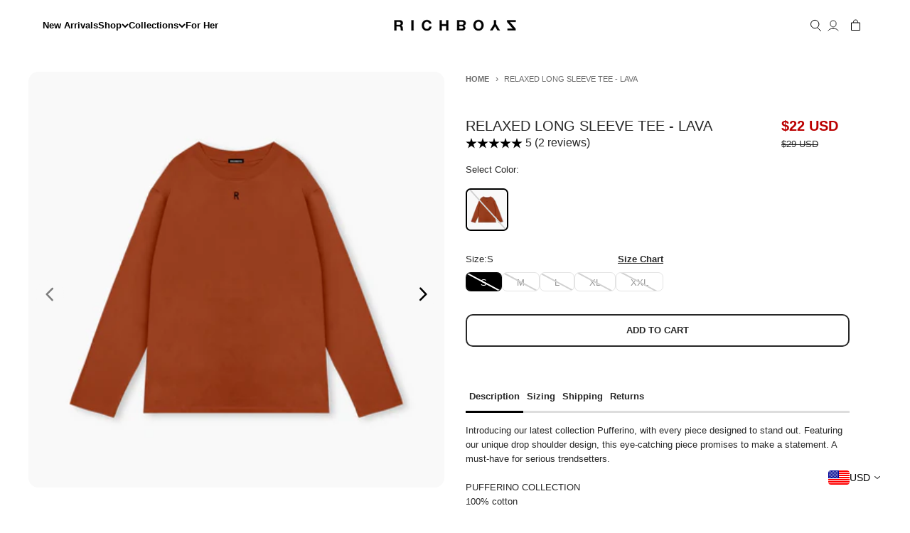

--- FILE ---
content_type: text/html; charset=utf-8
request_url: https://richboyz.com/products/relaxed-long-sleeve-tee-lava
body_size: 70255
content:
<!doctype html>

<html class="no-js" lang="en" dir="ltr">
  <head>
 <meta name="google-site-verification" content="googlea87e1b298b3fcb2e">


<!-- Hyperspeed:224219 -->



<link rel="preload" as="image" imagesrcset="//richboyz.com/cdn/shop/t/92/assets/hs-load-img_50x.png?v=81603449634850399841745243363 50w, //richboyz.com/cdn/shop/t/92/assets/hs-load-img_90x.png?v=81603449634850399841745243363 90w, //richboyz.com/cdn/shop/t/92/assets/hs-load-img_180x.png?v=81603449634850399841745243363 180w, //richboyz.com/cdn/shop/t/92/assets/hs-load-img_360x.png?v=81603449634850399841745243363 360w, //richboyz.com/cdn/shop/t/92/assets/hs-load-img_480x.png?v=81603449634850399841745243363 720w, //richboyz.com/cdn/shop/t/92/assets/hs-load-img_720x.png?v=81603449634850399841745243363 1080w, //richboyz.com/cdn/shop/t/92/assets/hs-load-img_900x.png?v=81603449634850399841745243363 1296w, //richboyz.com/cdn/shop/t/92/assets/hs-load-img_1296x.png?v=81603449634850399841745243363 1728w, //richboyz.com/cdn/shop/t/92/assets/hs-load-img_1512x.png?v=81603449634850399841745243363 2048w" sizes="99vw">
<script>customElements.define("hs-loader-root",class extends HTMLElement{constructor(){super(),this.shadow=this.attachShadow({mode:"open"}),this.shadow.innerHTML="\n            <style>\n            #hs-load-bar .hs-bar {\n                background: #1a1a1a;\n                position: fixed;\n                z-index: 1031;\n                top: 0;\n                left: 0;\n                width: 100%;\n                height: 2px;\n            }\n            #hs-load-bar .peg {\n                display: block;\n                position: absolute;\n                right: 0px;\n                width: 100px;\n                height: 100%;\n                box-shadow: 0 0 10px #1a1a1a, 0 0 5px #1a1a1a;\n                opacity: 1.0;\n                -webkit-transform: rotate(3deg) translate(0px, -4px);\n                -ms-transform: rotate(3deg) translate(0px, -4px);\n                transform: rotate(3deg) translate(0px, -4px);\n            }\n        "}connectedCallback(){!function(t){var n,e,r={},i=r.settings={minimum:.08,easing:"linear",positionUsing:"translate",speed:200,trickle:!0,trickleSpeed:200,barSelector:".hs-bar",parent:t.shadow,template:'<div class="hs-bar"><div class="peg"></div></div></div></div>'};function a(t,n,e){return t<n?n:t>e?e:t}function o(t){return 100*(-1+t)}r.status=null,r.set=function(t){var n=r.isStarted();t=a(t,i.minimum,1),r.status=1===t?null:t;var e=r.render(!n),u=e.querySelector(i.barSelector),l=i.speed,c=i.easing;return e.offsetWidth,s(function(n){""===i.positionUsing&&(i.positionUsing=r.getPositioningCSS()),d(u,function(t,n,e){var r;return(r="translate3d"===i.positionUsing?{transform:"translate3d("+o(t)+"%,0,0)"}:"translate"===i.positionUsing?{transform:"translate("+o(t)+"%,0)"}:{"margin-left":o(t)+"%"}).transition="all "+n+"ms "+e,r}(t,l,c)),1===t?(d(e,{transition:"none",opacity:1}),e.offsetWidth,setTimeout(function(){d(e,{transition:"all "+l+"ms linear",opacity:0}),setTimeout(function(){r.remove(),n()},l)},l)):setTimeout(n,l)}),this},r.isStarted=function(){return"number"==typeof r.status},r.start=function(){r.status||r.set(0);var t=function(){setTimeout(function(){r.status&&(r.trickle(),t())},i.trickleSpeed)};return i.trickle&&t(),this},r.done=function(t){return t||r.status?r.inc(.3+.5*Math.random()).set(1):this},r.inc=function(t){var n=r.status;return n?n>1?void 0:("number"!=typeof t&&(t=n>=0&&n<.2?.1:n>=.2&&n<.5?.04:n>=.5&&n<.8?.02:n>=.8&&n<.99?.005:0),n=a(n+t,0,.994),r.set(n)):r.start()},r.trickle=function(){return r.inc()},n=0,e=0,r.promise=function(t){return t&&"resolved"!==t.state()?(0===e&&r.start(),n++,e++,t.always(function(){0==--e?(n=0,r.done()):r.set((n-e)/n)}),this):this},r.render=function(n){if(r.isRendered())return t.shadow.getElementById("hs-load-bar");var e=document.createElement("div");e.id="hs-load-bar",e.innerHTML=i.template;var a=e.querySelector(i.barSelector),s=n?"-100":o(r.status||0),u=i.parent;return d(a,{transition:"all 0 linear",transform:"translate3d("+s+"%,0,0)"}),u.appendChild(e),e},r.remove=function(){var t,n=document.getElementById("hs-load-bar");n&&(t=n)&&t.parentNode&&t.parentNode.removeChild(t)},r.isRendered=function(){return!!t.shadow.getElementById("hs-load-bar")},r.getPositioningCSS=function(){var t={},n="WebkitTransform"in t?"Webkit":"MozTransform"in t?"Moz":"msTransform"in t?"ms":"OTransform"in t?"O":"";return n+"Perspective"in t?"translate3d":n+"Transform"in t?"translate":"margin"};var s=function(){var t=[];function n(){var e=t.shift();e&&e(n)}return function(e){t.push(e),1==t.length&&n()}}(),d=function(){var t=["Webkit","O","Moz","ms"],n={};function e(e){return e=e.replace(/^-ms-/,"ms-").replace(/-([\da-z])/gi,function(t,n){return n.toUpperCase()}),n[e]||(n[e]=function(n){var e={};if(n in e)return n;for(var r,i=t.length,a=n.charAt(0).toUpperCase()+n.slice(1);i--;)if((r=t[i]+a)in e)return r;return n}(e))}function r(t,n,r){n=e(n),t.style[n]=r}return function(t,n){var e,i=arguments;if(2==i.length)for(e in n)r(t,e,n[e]);else r(t,i[1],i[2])}}();r.start(),document.addEventListener("DOMContentLoaded",function(){r.set(1)})}(this)}}),document.head.insertAdjacentHTML("afterend","<hs-loader-root></hs-loader-root>");</script>


<script>window.HS_JS_OVERRIDES = [{'match': 'static.klaviyo.com', 'method': 'ON_ACTION'}, {'match': 'codeblackbelt', 'method': 'ON_ACTION'}, {'match': 'chatra', 'method': 'ON_ACTION'}, {'match': 'gorgias', 'method': 'ON_ACTION'}, {'match': 'zdassets', 'method': 'ON_ACTION'}, {'match': 'omappapi', 'method': 'ON_ACTION'}, {'match': 'foursixty', 'method': 'ON_ACTION'}, {'match': 'shopify_pay', 'method': 'ON_ACTION'}, {'match': 'shopifycloud/shopify/assets/storefront/features', 'method': 'ON_ACTION'}, {'match': 'shopifycloud/shopify/assets/storefront/load_feature', 'method': 'ON_ACTION'}, {'match': 'shopifycloud/storefront-recaptch', 'method': 'ON_ACTION'}];</script>
<script>!function(e,t){if("object"==typeof exports&&"object"==typeof module)module.exports=t();else if("function"==typeof define&&define.amd)define([],t);else{var n=t();for(var r in n)("object"==typeof exports?exports:e)[r]=n[r]}}(self,(()=>(()=>{"use strict";var e={};(e=>{"undefined"!=typeof Symbol&&Symbol.toStringTag&&Object.defineProperty(e,Symbol.toStringTag,{value:"Module"}),Object.defineProperty(e,"__esModule",{value:!0})})(e);const t="hyperscript/defer-load",n="ON_ACTION",r=window.HS_JS_OVERRIDES||[];function o(e,t){const n=!e||"string"!=typeof e,o=t&&t.hasAttribute("hs-ignore");return!t&&n||o?null:(c=r.find((n=>e&&e.includes(n.match)||t&&t.innerHTML&&t.innerHTML.includes(n.match)&&!t.innerHTML.includes("asyncLoad"))))?{method:c.method||"default"}:null;var c}window.HS_LOAD_ON_ACTION_SCRIPTS=window.HS_LOAD_ON_ACTION_SCRIPTS||[];const c=document.createElement,s={src:Object.getOwnPropertyDescriptor(HTMLScriptElement.prototype,"src"),type:Object.getOwnPropertyDescriptor(HTMLScriptElement.prototype,"type")};function i(e,n){window.HS_LOAD_ON_ACTION_SCRIPTS.push([e,n]),e.type=t;const r=function(n){e.getAttribute("type")===t&&n.preventDefault(),e.removeEventListener("beforescriptexecute",r)};e.addEventListener("beforescriptexecute",r)}return document.createElement=function(...e){if("script"!==e[0].toLowerCase()||window.hsUnblocked)return c.bind(document)(...e);const r=c.bind(document)(...e);try{Object.defineProperties(r,{src:{...s.src,set(e){const r=o(e,null);r&&r.method===n&&s.type.set.call(this,t),s.src.set.call(this,e)}},type:{...s.type,set(e){const c=o(r.src,null);c&&c.method===n?s.type.set.call(this,t):s.type.set.call(this,e)}}}),r.setAttribute=function(e,t){"type"===e||"src"===e?r[e]=t:HTMLScriptElement.prototype.setAttribute.call(r,e,t)}}catch(e){console.warn("HyperScripts: unable to prevent script execution for script src ",r.src,".\n",'A likely cause would be because you are using a third-party browser extension that monkey patches the "document.createElement" function.')}return r},window.hsScriptObserver=new MutationObserver((e=>{for(let r=0;r<e.length;r++){const{addedNodes:c}=e[r];for(let e=0;e<c.length;e++){const r=c[e];if(1===r.nodeType&&"SCRIPT"===r.tagName)if(r.type===t)i(r,null);else{const e=o(r.src,r);e&&e.method===n&&i(r,r.type===t?null:r.type)}}}})),window.hsScriptObserver.observe(document.documentElement,{childList:!0,subtree:!0}),e})()));</script>

<!-- Lazyload + Responsive Images-->
<script defer src="//richboyz.com/cdn/shop/t/92/assets/hs-lazysizes.min.js?v=138887360493752575951745243362"></script>

<link rel="stylesheet" href="//richboyz.com/cdn/shop/t/92/assets/hs-image-blur.css?v=157208600979694062561745243365" media="print" onload="this.media='all'; this.onload = null">
<!-- Third party app optimization -->
<!-- Is an app not updating? Just click Rebuild Cache in Hyperspeed. -->
<!-- Or, stop caching the app by clicking View Details on App Caching in your Theme Optimization settings. -->
<script hs-ignore>(function(){var hsUrls=[{"original_url":"https://reviews-app.klaviyo.com/static/js/widget.js?shop=richboyzph.myshopify.com","load_method":"ON_ACTION","pages":["HOME","COLLECTIONS","PRODUCT","CART","OTHER"]},{"original_url":"https://static.returngo.ai/master.returngo.ai/returngo.min.js?shop=richboyzph.myshopify.com","load_method":"ON_ACTION","pages":["PRODUCT","CART","OTHER"]}];var insertBeforeBackup=Node.prototype.insertBefore;var currentPageType=getPageType();function getPageType(){var currentPage="product";if(currentPage==='index'){return'HOME';}else if(currentPage==='collection'){return'COLLECTIONS';}else if(currentPage==='product'){return'PRODUCT';}else if(currentPage==='cart'){return'CART';}else{return'OTHER';}}
function isWhitelistedPage(script){return script.pages.includes(currentPageType);}
function getCachedScriptUrl(url){var result=hsUrls.find(function(el){var compareUrl=el.original_url;if(url.substring(0,6)==="https:"&&el.original_url.substring(0,2)==="//"){compareUrl="https:"+el.original_url;}
return url==compareUrl;});return result;}
function loadScript(scriptInfo){if(isWhitelistedPage(scriptInfo)){var s=document.createElement('script');s.type='text/javascript';s.async=true;s.src=scriptInfo.original_url;var x=document.getElementsByTagName('script')[0];insertBeforeBackup.apply(x.parentNode,[s,x]);}}
var userEvents={touch:["touchmove","touchend"],mouse:["mousemove","click","keydown","scroll"]};function isTouch(){var touchIdentifiers=" -webkit- -moz- -o- -ms- ".split(" ");if("ontouchstart"in window||window.DocumentTouch&&document instanceof DocumentTouch){return true;}
var query=["(",touchIdentifiers.join("touch-enabled),("),"hsterminal",")"].join("");return window.matchMedia(query).matches;}
var actionEvents=isTouch()?userEvents.touch:userEvents.mouse;function loadOnUserAction(){hsUrls.filter(function(url){return url.load_method==='ON_ACTION';}).forEach(function(scriptInfo){loadScript(scriptInfo)})
actionEvents.forEach(function(userEvent){document.removeEventListener(userEvent,loadOnUserAction);});}
Node.prototype.insertBefore=function(newNode,refNode){if(newNode.type!=="text/javascript"&&newNode.type!=="application/javascript"&&newNode.type!=="application/ecmascript"){return insertBeforeBackup.apply(this,arguments);}
var scriptInfo=getCachedScriptUrl(newNode.src);if(!scriptInfo){return insertBeforeBackup.apply(this,arguments);}
if(isWhitelistedPage(scriptInfo)&&scriptInfo.load_method!=='ON_ACTION'){var s=document.createElement('script');s.type='text/javascript';s.async=true;s.src=scriptInfo.original_url;insertBeforeBackup.apply(this,[s,refNode]);}}
actionEvents.forEach(function(userEvent){document.addEventListener(userEvent,loadOnUserAction);});})();</script>

<!-- instant.load -->
<script defer src="//richboyz.com/cdn/shop/t/92/assets/hs-instantload.min.js?v=106803949153345037901745243362"></script>

<!-- defer JS until action -->
<script async src="//richboyz.com/cdn/shop/t/92/assets/hs-script-loader.min.js?v=24912448706018637961745243363"></script>



    <meta charset="utf-8">
    <meta name="viewport" content="width=device-width, initial-scale=1.0, height=device-height, minimum-scale=1.0, maximum-scale=1.0">
    <meta name="theme-color" content="#ffffff">
   
    <title>RELAXED LONG SLEEVE TEE - LAVA</title><meta name="description" content="Introducing our latest collection Pufferino, with every piece designed to stand out. Featuring our unique drop shoulder design, this eye-catching piece promises to make a statement. A must-have for serious trendsetters.PUFFERINO COLLECTION100% cotton230 GSMOversized FitRelaxed neck openingHigh density logo print (front"><link rel="canonical" href="https://richboyz.com/products/relaxed-long-sleeve-tee-lava"><link rel="shortcut icon" href="//richboyz.com/cdn/shop/files/180X180_-_FLOWER_LOGO_-_ICON_TAB.png?v=1744079408&width=96">
      <link rel="apple-touch-icon" href="//richboyz.com/cdn/shop/files/180X180_-_FLOWER_LOGO_-_ICON_TAB.png?v=1744079408&width=180"><link rel="preconnect" href="https://cdn.shopify.com">
    <link rel="preconnect" href="https://fonts.shopifycdn.com" crossorigin>
    <link rel="dns-prefetch" href="https://productreviews.shopifycdn.com"><link rel="modulepreload" href="//richboyz.com/cdn/shop/t/92/assets/vendor.min.js?v=56430842210900357591745243363" as="script">
    <link rel="modulepreload" href="//richboyz.com/cdn/shop/t/92/assets/theme.js?v=154661668755389947381770021394" as="script">
    <link rel="modulepreload" href="//richboyz.com/cdn/shop/t/92/assets/sections.js?v=12697943756399767091745325500" as="script"><meta property="og:type" content="product">
  <meta property="og:title" content="RELAXED LONG SLEEVE TEE - LAVA">
  <meta property="product:price:amount" content="1,300">
  <meta property="product:price:currency" content="PHP"><meta property="og:image" content="http://richboyz.com/cdn/shop/files/LS-LAVA-F1.webp?v=1768896902&width=2048">
  <meta property="og:image:secure_url" content="https://richboyz.com/cdn/shop/files/LS-LAVA-F1.webp?v=1768896902&width=2048">
  <meta property="og:image:width" content="5000">
  <meta property="og:image:height" content="5000"><meta property="og:description" content="Introducing our latest collection Pufferino, with every piece designed to stand out. Featuring our unique drop shoulder design, this eye-catching piece promises to make a statement. A must-have for serious trendsetters.PUFFERINO COLLECTION100% cotton230 GSMOversized FitRelaxed neck openingHigh density logo print (front"><meta property="og:url" content="https://richboyz.com/products/relaxed-long-sleeve-tee-lava">
<meta property="og:site_name" content="Richboyz"><meta name="twitter:card" content="summary"><meta name="twitter:title" content="RELAXED LONG SLEEVE TEE - LAVA">
  <meta name="twitter:description" content="Introducing our latest collection Pufferino, with every piece designed to stand out. Featuring our unique drop shoulder design, this eye-catching piece promises to make a statement. A must-have for serious trendsetters.PUFFERINO COLLECTION100% cotton230 GSMOversized FitRelaxed neck openingHigh density logo print (front)Graphic print at the backThe model stands at 6&#39;2 and is wearing a top size 2XL and bottom size Large."><meta name="twitter:image" content="https://richboyz.com/cdn/shop/files/LS-LAVA-F1.webp?crop=center&height=1200&v=1768896902&width=1200">
  <meta name="twitter:image:alt" content="">
  <script type="application/ld+json">
  {
    "@context": "https://schema.org",
    "@type": "Product",
    "productID": 8523435671852,
    "offers": [{
          "@type": "Offer",
          "name": "S",
          "availability":"https://schema.org/OutOfStock",
          "price": 1300.0,
          "priceCurrency": "PHP",
          "priceValidUntil": "2026-02-14","url": "https://richboyz.com/products/relaxed-long-sleeve-tee-lava?variant=46067785597228"
        },
{
          "@type": "Offer",
          "name": "M",
          "availability":"https://schema.org/OutOfStock",
          "price": 1300.0,
          "priceCurrency": "PHP",
          "priceValidUntil": "2026-02-14","url": "https://richboyz.com/products/relaxed-long-sleeve-tee-lava?variant=46067785793836"
        },
{
          "@type": "Offer",
          "name": "L",
          "availability":"https://schema.org/OutOfStock",
          "price": 1300.0,
          "priceCurrency": "PHP",
          "priceValidUntil": "2026-02-14","url": "https://richboyz.com/products/relaxed-long-sleeve-tee-lava?variant=46067785826604"
        },
{
          "@type": "Offer",
          "name": "XL",
          "availability":"https://schema.org/OutOfStock",
          "price": 1300.0,
          "priceCurrency": "PHP",
          "priceValidUntil": "2026-02-14","url": "https://richboyz.com/products/relaxed-long-sleeve-tee-lava?variant=46067785859372"
        },
{
          "@type": "Offer",
          "name": "XXL",
          "availability":"https://schema.org/OutOfStock",
          "price": 1300.0,
          "priceCurrency": "PHP",
          "priceValidUntil": "2026-02-14","url": "https://richboyz.com/products/relaxed-long-sleeve-tee-lava?variant=46067785892140"
        }
],"aggregateRating": {
        "@type": "AggregateRating",
        "ratingValue": "5.0",
        "reviewCount": "2",
        "worstRating": "1.0",
        "bestRating": "5.0"
      },"brand": {
      "@type": "Brand",
      "name": "Richboyz"
    },
    "name": "RELAXED LONG SLEEVE TEE - LAVA",
    "description": "Introducing our latest collection Pufferino, with every piece designed to stand out. Featuring our unique drop shoulder design, this eye-catching piece promises to make a statement. A must-have for serious trendsetters.PUFFERINO COLLECTION100% cotton230 GSMOversized FitRelaxed neck openingHigh density logo print (front)Graphic print at the backThe model stands at 6'2 and is wearing a top size 2XL and bottom size Large.",
    "category": "",
    "url": "https://richboyz.com/products/relaxed-long-sleeve-tee-lava",
    "sku": null,"weight": {
        "@type": "QuantitativeValue",
        "unitCode": "kg",
        "value": 0.3
      },"image": {
      "@type": "ImageObject",
      "url": "https://richboyz.com/cdn/shop/files/LS-LAVA-F1.webp?v=1768896902&width=1024",
      "image": "https://richboyz.com/cdn/shop/files/LS-LAVA-F1.webp?v=1768896902&width=1024",
      "name": "",
      "width": "1024",
      "height": "1024"
    }
  }
  </script>



  <script type="application/ld+json">
  {
    "@context": "https://schema.org",
    "@type": "BreadcrumbList",
  "itemListElement": [{
      "@type": "ListItem",
      "position": 1,
      "name": "Home",
      "item": "https://richboyz.com"
    },{
          "@type": "ListItem",
          "position": 2,
          "name": "RELAXED LONG SLEEVE TEE - LAVA",
          "item": "https://richboyz.com/products/relaxed-long-sleeve-tee-lava"
        }]
  }
  </script>

<style>/* Typography (heading) */
  

/* Typography (body) */
  



:root {
    /**
     * ---------------------------------------------------------------------
     * SPACING VARIABLES
     *
     * We are using a spacing inspired from frameworks like Tailwind CSS.
     * ---------------------------------------------------------------------
     */
    --spacing-0-5: 0.125rem; /* 2px */
    --spacing-1: 0.25rem; /* 4px */
    --spacing-1-5: 0.375rem; /* 6px */
    --spacing-2: 0.5rem; /* 8px */
    --spacing-2-5: 0.625rem; /* 10px */
    --spacing-3: 0.75rem; /* 12px */
    --spacing-3-5: 0.875rem; /* 14px */
    --spacing-4: 1rem; /* 16px */
    --spacing-4-5: 1.125rem; /* 18px */
    --spacing-5: 1.25rem; /* 20px */
    --spacing-5-5: 1.375rem; /* 22px */
    --spacing-6: 1.5rem; /* 24px */
    --spacing-6-5: 1.625rem; /* 26px */
    --spacing-7: 1.75rem; /* 28px */
    --spacing-7-5: 1.875rem; /* 30px */
    --spacing-8: 2rem; /* 32px */
    --spacing-8-5: 2.125rem; /* 34px */
    --spacing-9: 2.25rem; /* 36px */
    --spacing-9-5: 2.375rem; /* 38px */
    --spacing-10: 2.5rem; /* 40px */
    --spacing-11: 2.75rem; /* 44px */
    --spacing-12: 3rem; /* 48px */
    --spacing-14: 3.5rem; /* 56px */
    --spacing-16: 4rem; /* 64px */
    --spacing-18: 4.5rem; /* 72px */
    --spacing-20: 5rem; /* 80px */
    --spacing-24: 6rem; /* 96px */
    --spacing-28: 7rem; /* 112px */
    --spacing-32: 8rem; /* 128px */
    --spacing-36: 9rem; /* 144px */
    --spacing-40: 10rem; /* 160px */
    --spacing-44: 11rem; /* 176px */
    --spacing-48: 12rem; /* 192px */
    --spacing-52: 13rem; /* 208px */
    --spacing-56: 14rem; /* 224px */
    --spacing-60: 15rem; /* 240px */
    --spacing-64: 16rem; /* 256px */
    --spacing-72: 18rem; /* 288px */
    --spacing-80: 20rem; /* 320px */
    --spacing-96: 24rem; /* 384px */

    /* Container */
    --container-max-width: 1500px;
    --container-narrow-max-width: 1250px;
    --container-gutter: var(--spacing-5);
    --section-outer-spacing-block: var(--spacing-12);
    --section-inner-max-spacing-block: var(--spacing-10);
    --section-inner-spacing-inline: var(--container-gutter);
    --section-stack-spacing-block: var(--spacing-8);

    /* Grid gutter */
    --grid-gutter: var(--spacing-5);

    /* Product list settings */
    --product-list-row-gap: var(--spacing-8);
    --product-list-column-gap: var(--grid-gutter);

    /* Form settings */
    --input-gap: var(--spacing-2);
    --input-height: 2.625rem;
    --input-padding-inline: var(--spacing-4);

    /* Other sizes */
    --sticky-area-height: calc(var(--sticky-announcement-bar-enabled, 0) * var(--announcement-bar-height, 0px) + var(--sticky-header-enabled, 0) * var(--header-height, 0px));

    /* RTL support */
    --transform-logical-flip: 1;
    --transform-origin-start: left;
    --transform-origin-end: right;

    /**
     * ---------------------------------------------------------------------
     * TYPOGRAPHY
     * ---------------------------------------------------------------------
     */

    /* Font properties */
    --heading-font-family: Helvetica, Arial, sans-serif;
    --heading-font-weight: 700;
    --heading-font-style: normal;
    --heading-text-transform: normal;
    --heading-letter-spacing: -0.02em;
    --text-font-family: Helvetica, Arial, sans-serif;
    --text-font-weight: 400;
    --text-font-style: normal;
    --text-letter-spacing: 0.0em;

    /* Font sizes */
    --text-h0: 2.5rem;
    --text-h1: 1.75rem;
    --text-h2: 1.5rem;
    --text-h3: 1.375rem;
    --text-h4: 1.125rem;
    --text-h5: 1.125rem;
    --text-h6: 1rem;
    --text-xs: 0.625rem;
    --text-sm: 0.6875rem;
    --text-base: 0.75rem;
    --text-lg: 1.0rem;

    /**
     * ---------------------------------------------------------------------
     * COLORS
     * ---------------------------------------------------------------------
     */

    /* Color settings */--accent: 26 26 26;
    --text-primary: 39 39 39;
    --background-primary: 255 255 255;
    --dialog-background: 255 255 255;
    --border-color: var(--text-color, var(--text-primary)) / 0.12;

    /* Button colors */
    --button-background-primary: 26 26 26;
    --button-text-primary: 255 255 255;
    --button-background-secondary: 255 255 255;
    --button-text-secondary: 26 26 26;

    /* Status colors */
    --success-background: 224 244 232;
    --success-text: 0 163 65;
    --warning-background: 255 243 224;
    --warning-text: 255 154 0;
    --error-background: 254 231 231;
    --error-text: 248 58 58;

    /* Product colors */
    --on-sale-text: 187 0 0;
    --on-sale-badge-background: 187 0 0;
    --on-sale-badge-text: 255 255 255;
    --sold-out-badge-background: 0 0 0;
    --sold-out-badge-text: 255 255 255;
    --primary-badge-background: 144 133 107;
    --primary-badge-text: 255 255 255;
    --star-color: 0 0 0;
    --product-card-background: 255 255 255;
    --product-card-text: 39 39 39;

    /* Header colors */
    --header-background: 255 255 255;
    --header-text: 0 0 0;

    /* Footer colors */
    --footer-background: 248 248 248;
    --footer-text: 26 26 26;

    /* Rounded variables (used for border radius) */
    --rounded-xs: 0.0rem;
    --rounded-sm: 0.0rem;
    --rounded: 0.0rem;
    --rounded-lg: 0.0rem;
    --rounded-full: 9999px;

    --rounded-button: 0.0rem;
    --rounded-input: 0.0rem;

    /* Box shadow */
    --shadow-sm: 0 2px 8px rgb(var(--text-primary) / 0.1);
    --shadow: 0 5px 15px rgb(var(--text-primary) / 0.1);
    --shadow-md: 0 5px 30px rgb(var(--text-primary) / 0.1);
    --shadow-block: 0px 18px 50px rgb(var(--text-primary) / 0.1);

    /**
     * ---------------------------------------------------------------------
     * OTHER
     * ---------------------------------------------------------------------
     */

    --cursor-close-svg-url: url(//richboyz.com/cdn/shop/t/92/assets/cursor-close.svg?v=147174565022153725511745243364);
    --cursor-zoom-in-svg-url: url(//richboyz.com/cdn/shop/t/92/assets/cursor-zoom-in.svg?v=154953035094101115921745243365);
    --cursor-zoom-out-svg-url: url(//richboyz.com/cdn/shop/t/92/assets/cursor-zoom-out.svg?v=16155520337305705181745243362);
    --checkmark-svg-url: url(//richboyz.com/cdn/shop/t/92/assets/checkmark.svg?v=77552481021870063511745243363);
  }

  [dir="rtl"]:root {
    /* RTL support */
    --transform-logical-flip: -1;
    --transform-origin-start: right;
    --transform-origin-end: left;
  }

  @media screen and (min-width: 700px) {
    :root {
      /* Typography (font size) */
      --text-h0: 3.25rem;
      --text-h1: 2.25rem;
      --text-h2: 1.75rem;
      --text-h3: 1.625rem;
      --text-h4: 1.25rem;
      --text-h5: 1.25rem;
      --text-h6: 1.125rem;

      --text-xs: 0.6875rem;
      --text-sm: 0.75rem;
      --text-base: 0.8125rem;
      --text-lg: 1.0625rem;

      /* Spacing */
      --container-gutter: 2rem;
      --section-outer-spacing-block: var(--spacing-16);
      --section-inner-max-spacing-block: var(--spacing-12);
      --section-inner-spacing-inline: var(--spacing-12);
      --section-stack-spacing-block: var(--spacing-12);

      /* Grid gutter */
      --grid-gutter: var(--spacing-6);

      /* Product list settings */
      --product-list-row-gap: var(--spacing-12);

      /* Form settings */
      --input-gap: 1rem;
      --input-height: 3.125rem;
      --input-padding-inline: var(--spacing-5);
    }
  }

  @media screen and (min-width: 1000px) {
    :root {
      /* Spacing settings */
      --container-gutter: var(--spacing-12);
      --section-outer-spacing-block: var(--spacing-18);
      --section-inner-max-spacing-block: var(--spacing-16);
      --section-inner-spacing-inline: var(--spacing-16);
      --section-stack-spacing-block: var(--spacing-12);
    }
  }

  @media screen and (min-width: 1150px) {
    :root {
      /* Spacing settings */
      --container-gutter: var(--spacing-12);
      --section-outer-spacing-block: var(--spacing-20);
      --section-inner-max-spacing-block: var(--spacing-16);
      --section-inner-spacing-inline: var(--spacing-16);
      --section-stack-spacing-block: var(--spacing-12);
    }
  }

  @media screen and (min-width: 1400px) {
    :root {
      /* Typography (font size) */
      --text-h0: 4rem;
      --text-h1: 3rem;
      --text-h2: 2.5rem;
      --text-h3: 1.75rem;
      --text-h4: 1.5rem;
      --text-h5: 1.25rem;
      --text-h6: 1.25rem;

      --section-outer-spacing-block: var(--spacing-24);
      --section-inner-max-spacing-block: var(--spacing-18);
      --section-inner-spacing-inline: var(--spacing-18);
    }
  }

  @media screen and (min-width: 1600px) {
    :root {
      --section-outer-spacing-block: var(--spacing-24);
      --section-inner-max-spacing-block: var(--spacing-20);
      --section-inner-spacing-inline: var(--spacing-20);
    }
  }

  /**
   * ---------------------------------------------------------------------
   * LIQUID DEPENDANT CSS
   *
   * Our main CSS is Liquid free, but some very specific features depend on
   * theme settings, so we have them here
   * ---------------------------------------------------------------------
   */@media screen and (pointer: fine) {
        .button:not([disabled]):hover, .btn:not([disabled]):hover, .shopify-payment-button__button--unbranded:not([disabled]):hover {
          --button-background-opacity: 0.85;
        }

        .button--subdued:not([disabled]):hover {
          --button-background: var(--text-color) / .05 !important;
        }
      }</style><script>
  document.documentElement.classList.replace('no-js', 'js');

  // This allows to expose several variables to the global scope, to be used in scripts
  window.themeVariables = {
    settings: {
      showPageTransition: false,
      headingApparition: "none",
      pageType: "product",
      moneyFormat: "\u003cspan class=money\u003e ₱{{amount_no_decimals}} \u003c\/span\u003e",
      moneyWithCurrencyFormat: "\u003cspan class=money\u003e ₱{{amount_no_decimals}} PHP \u003c\/span\u003e",
      currencyCodeEnabled: false,
      cartType: "popover",
      showDiscount: true,
      discountMode: "saving"
    },

    strings: {
      accessibilityClose: "Close",
      accessibilityNext: "Next",
      accessibilityPrevious: "Previous",
      addToCartButton: "Add to cart",
      soldOutButton: "Sold out",
      preOrderButton: "Pre-order",
      unavailableButton: "Unavailable",
      closeGallery: "Close gallery",
      zoomGallery: "Zoom",
      errorGallery: "Image cannot be loaded",
      soldOutBadge: "Sold out",
      discountBadge: "Save @@",
      sku: "SKU:",
      searchNoResults: "No results could be found.",
      addOrderNote: "Add order note, LBC Pickup Branch",
      editOrderNote: "Edit order note",
      shippingEstimatorNoResults: "Sorry, we do not ship to your address.",
      shippingEstimatorOneResult: "There is one shipping rate for your address:",
      shippingEstimatorMultipleResults: "There are several shipping rates for your address:",
      shippingEstimatorError: "One or more error occurred while retrieving shipping rates:"
    },

    breakpoints: {
      'sm': 'screen and (min-width: 700px)',
      'md': 'screen and (min-width: 1000px)',
      'lg': 'screen and (min-width: 1150px)',
      'xl': 'screen and (min-width: 1400px)',

      'sm-max': 'screen and (max-width: 699px)',
      'md-max': 'screen and (max-width: 999px)',
      'lg-max': 'screen and (max-width: 1149px)',
      'xl-max': 'screen and (max-width: 1399px)'
    }
  };// For detecting native share
  document.documentElement.classList.add(`native-share--${navigator.share ? 'enabled' : 'disabled'}`);// We save the product ID in local storage to be eventually used for recently viewed section
    try {
      const recentlyViewedProducts = new Set(JSON.parse(localStorage.getItem('theme:recently-viewed-products') || '[]'));

      recentlyViewedProducts.delete(8523435671852); // Delete first to re-move the product
      recentlyViewedProducts.add(8523435671852);

      localStorage.setItem('theme:recently-viewed-products', JSON.stringify(Array.from(recentlyViewedProducts.values()).reverse()));
    } catch (e) {
      // Safari in private mode does not allow setting item, we silently fail
    }</script><script src="//richboyz.com/cdn/shop/t/92/assets/vendor.min.js?v=56430842210900357591745243363" type="module"></script>
    <script src="//richboyz.com/cdn/shop/t/92/assets/theme.js?v=154661668755389947381770021394" type="module"></script>
    <script src="//richboyz.com/cdn/shop/t/92/assets/sections.js?v=12697943756399767091745325500" type="module"></script>
    <script src="//ajax.googleapis.com/ajax/libs/jquery/1.9.1/jquery.min.js"></script>
    <script async crossorigin="anonymous" integrity="sha256-pvPw+upLPUjgMXY0G+8O0xUf+/Im1MZjXxxgOcBQBXU=" src="https://code.jquery.com/jquery-3.6.3.min.js"></script><script>window.performance && window.performance.mark && window.performance.mark('shopify.content_for_header.start');</script><meta name="facebook-domain-verification" content="c2lbsl3g2hcciv6tmxdy65i7f64p7v">
<meta name="google-site-verification" content="GjHsxuSSUjz5fLkbnvPSJej8w_Z_cZf1DG2nXl-86fo">
<meta id="shopify-digital-wallet" name="shopify-digital-wallet" content="/71827489068/digital_wallets/dialog">
<link rel="alternate" type="application/json+oembed" href="https://richboyz.com/products/relaxed-long-sleeve-tee-lava.oembed">
<script async="async" src="/checkouts/internal/preloads.js?locale=en-PH"></script>
<script id="shopify-features" type="application/json">{"accessToken":"15c44b75f191e55a1517842aa34de10e","betas":["rich-media-storefront-analytics"],"domain":"richboyz.com","predictiveSearch":true,"shopId":71827489068,"locale":"en"}</script>
<script>var Shopify = Shopify || {};
Shopify.shop = "richboyzph.myshopify.com";
Shopify.locale = "en";
Shopify.currency = {"active":"PHP","rate":"1.0"};
Shopify.country = "PH";
Shopify.theme = {"name":"RB Development Theme [S4][LIVE STATE]","id":176869638444,"schema_name":"Richboyz","schema_version":"3.1.1","theme_store_id":null,"role":"main"};
Shopify.theme.handle = "null";
Shopify.theme.style = {"id":null,"handle":null};
Shopify.cdnHost = "richboyz.com/cdn";
Shopify.routes = Shopify.routes || {};
Shopify.routes.root = "/";</script>
<script type="module">!function(o){(o.Shopify=o.Shopify||{}).modules=!0}(window);</script>
<script>!function(o){function n(){var o=[];function n(){o.push(Array.prototype.slice.apply(arguments))}return n.q=o,n}var t=o.Shopify=o.Shopify||{};t.loadFeatures=n(),t.autoloadFeatures=n()}(window);</script>
<script id="shop-js-analytics" type="application/json">{"pageType":"product"}</script>
<script defer="defer" async type="module" src="//richboyz.com/cdn/shopifycloud/shop-js/modules/v2/client.init-shop-cart-sync_BN7fPSNr.en.esm.js"></script>
<script defer="defer" async type="module" src="//richboyz.com/cdn/shopifycloud/shop-js/modules/v2/chunk.common_Cbph3Kss.esm.js"></script>
<script defer="defer" async type="module" src="//richboyz.com/cdn/shopifycloud/shop-js/modules/v2/chunk.modal_DKumMAJ1.esm.js"></script>
<script type="module">
  await import("//richboyz.com/cdn/shopifycloud/shop-js/modules/v2/client.init-shop-cart-sync_BN7fPSNr.en.esm.js");
await import("//richboyz.com/cdn/shopifycloud/shop-js/modules/v2/chunk.common_Cbph3Kss.esm.js");
await import("//richboyz.com/cdn/shopifycloud/shop-js/modules/v2/chunk.modal_DKumMAJ1.esm.js");

  window.Shopify.SignInWithShop?.initShopCartSync?.({"fedCMEnabled":true,"windoidEnabled":true});

</script>
<script>(function() {
  var isLoaded = false;
  function asyncLoad() {
    if (isLoaded) return;
    isLoaded = true;
    var urls = ["https:\/\/static.returngo.ai\/master.returngo.ai\/returngo.min.js?shop=richboyzph.myshopify.com"];
    for (var i = 0; i < urls.length; i++) {
      var s = document.createElement('script');
      s.type = 'text/javascript';
      s.async = true;
      s.src = urls[i];
      var x = document.getElementsByTagName('script')[0];
      x.parentNode.insertBefore(s, x);
    }
  };
  if(window.attachEvent) {
    window.attachEvent('onload', asyncLoad);
  } else {
    window.addEventListener('load', asyncLoad, false);
  }
})();</script>
<script id="__st">var __st={"a":71827489068,"offset":28800,"reqid":"1fa8d151-efc2-4372-b862-38065bed3336-1770145554","pageurl":"richboyz.com\/products\/relaxed-long-sleeve-tee-lava","u":"2a9c18286b2d","p":"product","rtyp":"product","rid":8523435671852};</script>
<script>window.ShopifyPaypalV4VisibilityTracking = true;</script>
<script id="captcha-bootstrap">!function(){'use strict';const t='contact',e='account',n='new_comment',o=[[t,t],['blogs',n],['comments',n],[t,'customer']],c=[[e,'customer_login'],[e,'guest_login'],[e,'recover_customer_password'],[e,'create_customer']],r=t=>t.map((([t,e])=>`form[action*='/${t}']:not([data-nocaptcha='true']) input[name='form_type'][value='${e}']`)).join(','),a=t=>()=>t?[...document.querySelectorAll(t)].map((t=>t.form)):[];function s(){const t=[...o],e=r(t);return a(e)}const i='password',u='form_key',d=['recaptcha-v3-token','g-recaptcha-response','h-captcha-response',i],f=()=>{try{return window.sessionStorage}catch{return}},m='__shopify_v',_=t=>t.elements[u];function p(t,e,n=!1){try{const o=window.sessionStorage,c=JSON.parse(o.getItem(e)),{data:r}=function(t){const{data:e,action:n}=t;return t[m]||n?{data:e,action:n}:{data:t,action:n}}(c);for(const[e,n]of Object.entries(r))t.elements[e]&&(t.elements[e].value=n);n&&o.removeItem(e)}catch(o){console.error('form repopulation failed',{error:o})}}const l='form_type',E='cptcha';function T(t){t.dataset[E]=!0}const w=window,h=w.document,L='Shopify',v='ce_forms',y='captcha';let A=!1;((t,e)=>{const n=(g='f06e6c50-85a8-45c8-87d0-21a2b65856fe',I='https://cdn.shopify.com/shopifycloud/storefront-forms-hcaptcha/ce_storefront_forms_captcha_hcaptcha.v1.5.2.iife.js',D={infoText:'Protected by hCaptcha',privacyText:'Privacy',termsText:'Terms'},(t,e,n)=>{const o=w[L][v],c=o.bindForm;if(c)return c(t,g,e,D).then(n);var r;o.q.push([[t,g,e,D],n]),r=I,A||(h.body.append(Object.assign(h.createElement('script'),{id:'captcha-provider',async:!0,src:r})),A=!0)});var g,I,D;w[L]=w[L]||{},w[L][v]=w[L][v]||{},w[L][v].q=[],w[L][y]=w[L][y]||{},w[L][y].protect=function(t,e){n(t,void 0,e),T(t)},Object.freeze(w[L][y]),function(t,e,n,w,h,L){const[v,y,A,g]=function(t,e,n){const i=e?o:[],u=t?c:[],d=[...i,...u],f=r(d),m=r(i),_=r(d.filter((([t,e])=>n.includes(e))));return[a(f),a(m),a(_),s()]}(w,h,L),I=t=>{const e=t.target;return e instanceof HTMLFormElement?e:e&&e.form},D=t=>v().includes(t);t.addEventListener('submit',(t=>{const e=I(t);if(!e)return;const n=D(e)&&!e.dataset.hcaptchaBound&&!e.dataset.recaptchaBound,o=_(e),c=g().includes(e)&&(!o||!o.value);(n||c)&&t.preventDefault(),c&&!n&&(function(t){try{if(!f())return;!function(t){const e=f();if(!e)return;const n=_(t);if(!n)return;const o=n.value;o&&e.removeItem(o)}(t);const e=Array.from(Array(32),(()=>Math.random().toString(36)[2])).join('');!function(t,e){_(t)||t.append(Object.assign(document.createElement('input'),{type:'hidden',name:u})),t.elements[u].value=e}(t,e),function(t,e){const n=f();if(!n)return;const o=[...t.querySelectorAll(`input[type='${i}']`)].map((({name:t})=>t)),c=[...d,...o],r={};for(const[a,s]of new FormData(t).entries())c.includes(a)||(r[a]=s);n.setItem(e,JSON.stringify({[m]:1,action:t.action,data:r}))}(t,e)}catch(e){console.error('failed to persist form',e)}}(e),e.submit())}));const S=(t,e)=>{t&&!t.dataset[E]&&(n(t,e.some((e=>e===t))),T(t))};for(const o of['focusin','change'])t.addEventListener(o,(t=>{const e=I(t);D(e)&&S(e,y())}));const B=e.get('form_key'),M=e.get(l),P=B&&M;t.addEventListener('DOMContentLoaded',(()=>{const t=y();if(P)for(const e of t)e.elements[l].value===M&&p(e,B);[...new Set([...A(),...v().filter((t=>'true'===t.dataset.shopifyCaptcha))])].forEach((e=>S(e,t)))}))}(h,new URLSearchParams(w.location.search),n,t,e,['guest_login'])})(!0,!0)}();</script>
<script integrity="sha256-4kQ18oKyAcykRKYeNunJcIwy7WH5gtpwJnB7kiuLZ1E=" data-source-attribution="shopify.loadfeatures" defer="defer" src="//richboyz.com/cdn/shopifycloud/storefront/assets/storefront/load_feature-a0a9edcb.js" crossorigin="anonymous"></script>
<script data-source-attribution="shopify.dynamic_checkout.dynamic.init">var Shopify=Shopify||{};Shopify.PaymentButton=Shopify.PaymentButton||{isStorefrontPortableWallets:!0,init:function(){window.Shopify.PaymentButton.init=function(){};var t=document.createElement("script");t.src="https://richboyz.com/cdn/shopifycloud/portable-wallets/latest/portable-wallets.en.js",t.type="module",document.head.appendChild(t)}};
</script>
<script data-source-attribution="shopify.dynamic_checkout.buyer_consent">
  function portableWalletsHideBuyerConsent(e){var t=document.getElementById("shopify-buyer-consent"),n=document.getElementById("shopify-subscription-policy-button");t&&n&&(t.classList.add("hidden"),t.setAttribute("aria-hidden","true"),n.removeEventListener("click",e))}function portableWalletsShowBuyerConsent(e){var t=document.getElementById("shopify-buyer-consent"),n=document.getElementById("shopify-subscription-policy-button");t&&n&&(t.classList.remove("hidden"),t.removeAttribute("aria-hidden"),n.addEventListener("click",e))}window.Shopify?.PaymentButton&&(window.Shopify.PaymentButton.hideBuyerConsent=portableWalletsHideBuyerConsent,window.Shopify.PaymentButton.showBuyerConsent=portableWalletsShowBuyerConsent);
</script>
<script data-source-attribution="shopify.dynamic_checkout.cart.bootstrap">document.addEventListener("DOMContentLoaded",(function(){function t(){return document.querySelector("shopify-accelerated-checkout-cart, shopify-accelerated-checkout")}if(t())Shopify.PaymentButton.init();else{new MutationObserver((function(e,n){t()&&(Shopify.PaymentButton.init(),n.disconnect())})).observe(document.body,{childList:!0,subtree:!0})}}));
</script>
<script id='scb4127' type='text/javascript' async='' src='https://richboyz.com/cdn/shopifycloud/privacy-banner/storefront-banner.js'></script>
<script>window.performance && window.performance.mark && window.performance.mark('shopify.content_for_header.end');</script><link href="//richboyz.com/cdn/shop/t/92/assets/theme.css?v=87140755150602812171745246010" rel="stylesheet" type="text/css" media="all" /><link href="//richboyz.com/cdn/shop/t/92/assets/custom.css?v=57260688975736237911745243363" rel="stylesheet" type="text/css" media="all" /><link href="//richboyz.com/cdn/shop/t/92/assets/custom_nino_dev.css?v=83516071292987568381747468334" rel="stylesheet" type="text/css" media="all" />
<link href="//richboyz.com/cdn/shop/t/92/assets/pdp_custom_nino_dev.css?v=124378683245136405111745243362" rel="stylesheet" type="text/css" media="all" />


    <!-- Meta Pixel Code -->
  <script>
  !function(f,b,e,v,n,t,s)
  {if(f.fbq)return;n=f.fbq=function(){n.callMethod?
  n.callMethod.apply(n,arguments):n.queue.push(arguments)};
  if(!f._fbq)f._fbq=n;n.push=n;n.loaded=!0;n.version='2.0';
  n.queue=[];t=b.createElement(e);t.async=!0;
  t.src=v;s=b.getElementsByTagName(e)[0];
  s.parentNode.insertBefore(t,s)}(window, document,'script',
  'https://connect.facebook.net/en_US/fbevents.js');
  fbq('init', '128981449903292');
  fbq('track', 'PageView');
  </script>
  <noscript><img loading="lazy" height="1" width="1" style="display:none"
  src="https://www.facebook.com/tr?id=128981449903292&ev=PageView&noscript=1"
  /></noscript>
  <!-- End Meta Pixel Code -->

  
	<script>var loox_global_hash = '1684297760873';</script><style>.loox-reviews-default { max-width: 1200px; margin: 0 auto; }.loox-rating .loox-icon { color:#EBBF20; }</style><script>var loox_rating_icons_enabled = true;</script>



  <style>
    @font-face {
      font-family: "D-DIN";
      src: url('//richboyz.com/cdn/shop/t/92/assets/D-DIN-Bold.ttf?v=184352821596960071841745243362') format("truetype");
    }
  
  @font-face {
      font-family: "DINPro Bold";
      src: url('//richboyz.com/cdn/shop/files/DINPro-Bold.ttf?v=7735481613311806405') format("truetype");
    }
  </style>


  


<link rel="stylesheet" href="https://cdnjs.cloudflare.com/ajax/libs/tiny-slider/2.8.0/tiny-slider.css" integrity="sha512-dure8XIp3FplRTC6VZRwlHERdUgfdDX2hq61j1WdnukfuJ299fwoyDWw+9C0BqK0tPh2p+nyt/Cy6OmaHJ/qHg==" crossorigin="anonymous" referrerpolicy="no-referrer" />    



<!-- BEGIN app block: shopify://apps/vitals/blocks/app-embed/aeb48102-2a5a-4f39-bdbd-d8d49f4e20b8 --><link rel="preconnect" href="https://appsolve.io/" /><link rel="preconnect" href="https://cdn-sf.vitals.app/" /><script data-ver="58" id="vtlsAebData" class="notranslate">window.vtlsLiquidData = window.vtlsLiquidData || {};window.vtlsLiquidData.buildId = 57346;

window.vtlsLiquidData.apiHosts = {
	...window.vtlsLiquidData.apiHosts,
	"1": "https://appsolve.io"
};
	window.vtlsLiquidData.moduleSettings = {"21":{"142":true,"143":"left","144":0,"145":0,"190":true,"216":"2d2d2d","217":false,"218":0,"219":0,"220":"center","248":true,"278":"ffffff","279":true,"280":"ffffff","281":"eaeaea","287":"reviews","288":"See more reviews","289":"Write a Review","290":"Share your experience","291":"Rating","292":"Name","293":"Review","294":"We'd love to see a picture","295":"Submit Review","296":"Cancel","297":"Write a review with a picture of your Richboyz collection to get 5% OFF your next order.","333":50,"334":500,"335":20,"336":100,"410":false,"447":"Thank you for adding your review!","481":"{{ stars }} {{ averageRating }} ({{ totalReviews }} {{ reviewsTranslation }})","482":"{{ stars }} ({{ totalReviews }})","483":16,"484":16,"494":2,"504":"Only image file types are supported for upload","507":true,"508":"E-mail","510":"00a332","563":"The review could not be added. If the problem persists, please contact us.","598":"Store reply","688":"Uncover Our Top Reviews","689":"Testimonial Spotlight","691":true,"745":true,"746":"list","747":true,"748":"f7f7f7","752":"Verified buyer","787":"list","788":true,"793":"000000","794":"ffffff","846":"5e5e5e","877":"222222","878":"737373","879":"f7f7f7","880":"5e5e5e","948":0,"949":1,"951":"{\"carouselContainer\":{\"traits\":{\"marginTop\":{\"small\":\"1rem\",\"default\":\"1rem\"},\"marginBottom\":{\"default\":\"1rem\"},\"carouselColumnsNumber\":{\"default\":\"2\"},\"carouselRowsLimit\":{\"default\":\"2\"}}},\"carouselTitle\":{\"traits\":{\"textAlign\":{\"default\":\"left\"},\"fontSize\":{\"default\":\"18px\"}}},\"carouselCard\":{\"traits\":{\"carouselStars\":{\"default\":\"#A6D7E9\"}}}}","994":"Uncover Our Top Reviews","996":1,"1002":1,"1003":false,"1005":false,"1034":false,"1038":50,"1039":200,"1040":25,"1041":50,"1042":500,"1043":100,"1044":"list","1045":true,"1046":"5e5e5e","1047":"5e5e5e","1048":"222222","1061":false,"1062":0,"1063":0,"1064":"Collected by","1065":"From {{reviews_count}} reviews","1067":true,"1068":false,"1069":true,"1070":true,"1072":"{}","1073":"left","1074":"center","1078":true,"1089":"{}","1090":0},"30":{"128":true,"129":true,"134":"116,1,4,152,104,73,5,126,118,63,2,67,65,3,144,157,91,131,105,6,7,162,103,10,11,12,8,23,16,15,27,14,28,19,26,22,25,13,20,24,17,18,39,141,35,36,37,40,42,163,30,33,44,43,45,9,47,48,49,51,50,53,58,54,55,52,59,57,60,62,41,61,64,71,70,66,69,68,74,72,75,77,79,29,38,108,135,78,34,76,80,82,136,84,83,86,81,85,98,96,89,88,100,97,87,93,94,92,90,95,99,101,107,106,109,102,110,112,115,113,111,117,114,119,127,120,121,132,128,137,140,122,129,133,138,124,125,142,139,143,148,147,145,149,146,161,151,150,153,154,156,155,123,31,46,160,32,158,134,159","136":true,"138":"Prices shown here are calculated in {{ visible_currency }}, but the final order will be paid in {{ default_currency }}.","139":false,"140":true,"141":true,"150":true,"151":"bottom_right","152":"menu","168":99,"191":"ffffff","249":false,"298":true,"337":"ffffff","338":"f4f4f4","339":"000000","415":false,"459":true,"524":true,"609":14,"852":"f6f6f6"},"48":{"469":false,"491":true,"588":true,"595":false,"603":"","605":"","606":".Vtl-WishlistButton__AddToWishlist {\n    border: 1px solid #1A1A1A !important;\n}\n\n.Vtl-LiveChatChannels .Vtl-LiveChatChannelsWidget {\n    right: unset !important;\n    left: 20px !important;\n}\n\n@media only screen and (min-width: 769px) {\n  .vtl-if-main-widget {\n    max-width: 100%;\n    margin: 0px;\n}\n\n.Vtl-InstagramFeedLayout__Image {\n    max-height: 100% !important;\n    max-width: 100% !important;\n}\n\n.Vtl-InstagramFeedLayout__Post {\n    flex: 0 0 25%;\n    width: 100%;\n    max-width: 100% !important;\n    max-height: 100% !important;\n    height: 500px !important;\n}  \n\n.Vtl-InstagramFeedWidget {\n    max-width: 100% !important;\n}\n    \n}\n\n\n@media only screen and (max-width: 768px) {\n      .vtl-if-main-widget {\n    max-width: 100% !important;\n    margin: 0px !important;\n}\n   .vitals-currency-converter {\n        margin-left: -25px !important; \n    margin-right: -15px !important;\n} \n.Vtl-InstagramFeedLayout__Post {\n        flex: 0 0 50% !important;\n            max-width: 100% !important;\n            margin: 0px !important;\n                width: 100% !important;\n                margin-right: -10px !important;\n                margin-left:-10px !important;\n}\n.Vtl-InstagramFeedLayout__Image {\n    max-width: 100%;\n}\n}\n\n.vtl-pr-reviews__write {\n    display: none;\n}","781":true,"783":1,"876":0,"1076":true,"1105":0,"1198":false},"53":{"636":"4b8e15","637":"ffffff","638":0,"639":5,"640":"You save:","642":"Out of stock","643":"This item:","644":"Total Price:","645":true,"646":"Add to cart","647":"for","648":"with","649":"off","650":"each","651":"Buy","652":"Subtotal","653":"Discount","654":"Old price","655":16,"656":8,"657":16,"658":8,"659":"ffffff","660":14,"661":"center","671":"000000","702":"Quantity","731":"and","733":2,"734":"1a1a1a","735":"8e86ed","736":true,"737":true,"738":true,"739":"right","740":60,"741":"Free of charge","742":"Free","743":"Claim gift","744":"1,2,4,5","750":"Gift","762":"Discount","763":false,"773":"Your product has been added to the cart.","786":"save","848":"ffffff","849":"f6f6f6","850":"4f4f4f","851":"Per item:","895":"eceeef","1007":"Pick another","1010":"{}","1012":false,"1028":"Other customers loved this offer","1029":"Add to order\t","1030":"Added to order","1031":"Check out","1032":1,"1033":"{}","1035":"See more","1036":"See less","1037":"{}","1077":"%","1083":"Check out","1085":100,"1086":"cd1900","1091":10,"1092":1,"1093":"{}","1164":"Free shipping","1188":"light","1190":"center","1191":"light","1192":"square"}};

window.vtlsLiquidData.shopThemeName = "Richboyz";window.vtlsLiquidData.settingTranslation = {"30":{"138":{"en":"Prices shown here are calculated in {{ visible_currency }}, but the final order will be paid in {{ default_currency }}."}},"21":{"287":{"en":"reviews"},"288":{"en":"See more reviews"},"289":{"en":"Write a Review"},"290":{"en":"Share your experience"},"291":{"en":"Rating"},"292":{"en":"Name"},"293":{"en":"Review"},"294":{"en":"We'd love to see a picture"},"295":{"en":"Submit Review"},"296":{"en":"Cancel"},"297":{"en":"Write a review with a picture of your Richboyz collection to get 5% OFF your next order."},"447":{"en":"Thank you for adding your review!"},"481":{"en":"{{ stars }} {{ averageRating }} ({{ totalReviews }} {{ reviewsTranslation }})"},"482":{"en":"{{ stars }} ({{ totalReviews }})"},"504":{"en":"Only image file types are supported for upload"},"508":{"en":"E-mail"},"563":{"en":"The review could not be added. If the problem persists, please contact us."},"598":{"en":"Store reply"},"688":{"en":"Uncover Our Top Reviews"},"689":{"en":"Testimonial Spotlight"},"752":{"en":"Verified buyer"},"994":{"en":"Uncover Our Top Reviews"},"1064":{"en":"Collected by"},"1065":{"en":"From {{reviews_count}} reviews"}},"53":{"640":{"en":"You save:"},"642":{"en":"Out of stock"},"643":{"en":"This item:"},"644":{"en":"Total Price:"},"646":{"en":"Add to cart"},"647":{"en":"for"},"648":{"en":"with"},"649":{"en":"off"},"650":{"en":"each"},"651":{"en":"Buy"},"652":{"en":"Subtotal"},"653":{"en":"Discount"},"654":{"en":"Old price"},"702":{"en":"Quantity"},"731":{"en":"and"},"741":{"en":"Free of charge"},"742":{"en":"Free"},"743":{"en":"Claim gift"},"750":{"en":"Gift"},"762":{"en":"Discount"},"773":{"en":"Your product has been added to the cart."},"786":{"en":"save"},"851":{"en":"Per item:"},"1007":{"en":"Pick another"},"1028":{"en":"Other customers loved this offer"},"1029":{"en":"Add to order\t"},"1030":{"en":"Added to order"},"1031":{"en":"Check out"},"1035":{"en":"See more"},"1036":{"en":"See less"},"1083":{"en":"Check out"},"1164":{"en":"Free shipping"},"1167":{"en":"Unavailable"}}};window.vtlsLiquidData.ubOfferTypes={"1":[1,2,3,6]};window.vtlsLiquidData.usesFunctions=true;window.vtlsLiquidData.shopSettings={};window.vtlsLiquidData.shopSettings.cartType="popover";window.vtlsLiquidData.spat="792d905a0b0db1b7049c8b7c2a04d9b2";window.vtlsLiquidData.shopInfo={id:71827489068,domain:"richboyz.com",shopifyDomain:"richboyzph.myshopify.com",primaryLocaleIsoCode: "en",defaultCurrency:"PHP",enabledCurrencies:["PHP"],moneyFormat:"\u003cspan class=money\u003e ₱{{amount_no_decimals}} \u003c\/span\u003e",moneyWithCurrencyFormat:"\u003cspan class=money\u003e ₱{{amount_no_decimals}} PHP \u003c\/span\u003e",appId:"1",appName:"Vitals",};window.vtlsLiquidData.acceptedScopes = {"1":[26,25,27,22,2,8,14,20,24,16,18,10,13,21,4,11,1,7,3,19,23,15,17,9,12,47,48,49,38,29,51,46,31,32,34,28,53,50,30,52,33,35,36,37]};window.vtlsLiquidData.product = {"id": 8523435671852,"available": false,"title": "RELAXED LONG SLEEVE TEE - LAVA","handle": "relaxed-long-sleeve-tee-lava","vendor": "Richboyz","type": "","tags": ["all-season-2","bfcm-3040off","bfcm-lv","birthday-sale","DoubleCheckInventory","endofseason","group-relaxed-longsleeves","latest-collection","pufferino","relaxed long sleeve","size-relaxed-long-sleeve"],"description": "1","featured_image":{"src": "//richboyz.com/cdn/shop/files/LS-LAVA-F1.webp?v=1768896902","aspect_ratio": "1.0"},"collectionIds": [474457047340,446972690732,443040629036,437996257580,492857688364,465721524524,455471857964,455573635372],"variants": [{"id": 46067785597228,"title": "S","option1": "S","option2": null,"option3": null,"price": 130000,"compare_at_price": 170000,"available": false,"image":null,"featured_media_id":null,"is_preorderable":0},{"id": 46067785793836,"title": "M","option1": "M","option2": null,"option3": null,"price": 130000,"compare_at_price": 170000,"available": false,"image":null,"featured_media_id":null,"is_preorderable":0},{"id": 46067785826604,"title": "L","option1": "L","option2": null,"option3": null,"price": 130000,"compare_at_price": 170000,"available": false,"image":null,"featured_media_id":null,"is_preorderable":0},{"id": 46067785859372,"title": "XL","option1": "XL","option2": null,"option3": null,"price": 130000,"compare_at_price": 170000,"available": false,"image":null,"featured_media_id":null,"is_preorderable":0},{"id": 46067785892140,"title": "XXL","option1": "XXL","option2": null,"option3": null,"price": 130000,"compare_at_price": 170000,"available": false,"image":null,"featured_media_id":null,"is_preorderable":0}],"options": [{"name": "Size"}],"metafields": {"reviews": {"rating_count": 2,"rating": 5.0}}};window.vtlsLiquidData.localization = [{"co": "AF","cu": "PHP"},{"co": "AX","cu": "PHP"},{"co": "AL","cu": "PHP"},{"co": "DZ","cu": "PHP"},{"co": "AD","cu": "PHP"},{"co": "AO","cu": "PHP"},{"co": "AI","cu": "PHP"},{"co": "AG","cu": "PHP"},{"co": "AR","cu": "PHP"},{"co": "AM","cu": "PHP"},{"co": "AW","cu": "PHP"},{"co": "AC","cu": "PHP"},{"co": "AU","cu": "PHP"},{"co": "AT","cu": "PHP"},{"co": "AZ","cu": "PHP"},{"co": "BS","cu": "PHP"},{"co": "BH","cu": "PHP"},{"co": "BD","cu": "PHP"},{"co": "BB","cu": "PHP"},{"co": "BY","cu": "PHP"},{"co": "BE","cu": "PHP"},{"co": "BZ","cu": "PHP"},{"co": "BJ","cu": "PHP"},{"co": "BM","cu": "PHP"},{"co": "BT","cu": "PHP"},{"co": "BO","cu": "PHP"},{"co": "BA","cu": "PHP"},{"co": "BW","cu": "PHP"},{"co": "BR","cu": "PHP"},{"co": "IO","cu": "PHP"},{"co": "VG","cu": "PHP"},{"co": "BN","cu": "PHP"},{"co": "BG","cu": "PHP"},{"co": "BF","cu": "PHP"},{"co": "BI","cu": "PHP"},{"co": "KH","cu": "PHP"},{"co": "CM","cu": "PHP"},{"co": "CA","cu": "PHP"},{"co": "CV","cu": "PHP"},{"co": "BQ","cu": "PHP"},{"co": "KY","cu": "PHP"},{"co": "CF","cu": "PHP"},{"co": "TD","cu": "PHP"},{"co": "CL","cu": "PHP"},{"co": "CN","cu": "PHP"},{"co": "CX","cu": "PHP"},{"co": "CC","cu": "PHP"},{"co": "CO","cu": "PHP"},{"co": "KM","cu": "PHP"},{"co": "CG","cu": "PHP"},{"co": "CD","cu": "PHP"},{"co": "CK","cu": "PHP"},{"co": "CR","cu": "PHP"},{"co": "CI","cu": "PHP"},{"co": "HR","cu": "PHP"},{"co": "CW","cu": "PHP"},{"co": "CY","cu": "PHP"},{"co": "CZ","cu": "PHP"},{"co": "DK","cu": "PHP"},{"co": "DJ","cu": "PHP"},{"co": "DM","cu": "PHP"},{"co": "DO","cu": "PHP"},{"co": "EC","cu": "PHP"},{"co": "EG","cu": "PHP"},{"co": "SV","cu": "PHP"},{"co": "GQ","cu": "PHP"},{"co": "ER","cu": "PHP"},{"co": "EE","cu": "PHP"},{"co": "SZ","cu": "PHP"},{"co": "ET","cu": "PHP"},{"co": "FK","cu": "PHP"},{"co": "FO","cu": "PHP"},{"co": "FJ","cu": "PHP"},{"co": "FI","cu": "PHP"},{"co": "FR","cu": "PHP"},{"co": "GF","cu": "PHP"},{"co": "PF","cu": "PHP"},{"co": "TF","cu": "PHP"},{"co": "GA","cu": "PHP"},{"co": "GM","cu": "PHP"},{"co": "GE","cu": "PHP"},{"co": "DE","cu": "PHP"},{"co": "GH","cu": "PHP"},{"co": "GI","cu": "PHP"},{"co": "GR","cu": "PHP"},{"co": "GL","cu": "PHP"},{"co": "GD","cu": "PHP"},{"co": "GP","cu": "PHP"},{"co": "GT","cu": "PHP"},{"co": "GG","cu": "PHP"},{"co": "GN","cu": "PHP"},{"co": "GW","cu": "PHP"},{"co": "GY","cu": "PHP"},{"co": "HT","cu": "PHP"},{"co": "HN","cu": "PHP"},{"co": "HK","cu": "PHP"},{"co": "HU","cu": "PHP"},{"co": "IS","cu": "PHP"},{"co": "IN","cu": "PHP"},{"co": "ID","cu": "PHP"},{"co": "IQ","cu": "PHP"},{"co": "IE","cu": "PHP"},{"co": "IM","cu": "PHP"},{"co": "IL","cu": "PHP"},{"co": "IT","cu": "PHP"},{"co": "JM","cu": "PHP"},{"co": "JP","cu": "PHP"},{"co": "JE","cu": "PHP"},{"co": "JO","cu": "PHP"},{"co": "KZ","cu": "PHP"},{"co": "KE","cu": "PHP"},{"co": "KI","cu": "PHP"},{"co": "XK","cu": "PHP"},{"co": "KW","cu": "PHP"},{"co": "KG","cu": "PHP"},{"co": "LA","cu": "PHP"},{"co": "LV","cu": "PHP"},{"co": "LB","cu": "PHP"},{"co": "LS","cu": "PHP"},{"co": "LR","cu": "PHP"},{"co": "LY","cu": "PHP"},{"co": "LI","cu": "PHP"},{"co": "LT","cu": "PHP"},{"co": "LU","cu": "PHP"},{"co": "MO","cu": "PHP"},{"co": "MG","cu": "PHP"},{"co": "MW","cu": "PHP"},{"co": "MY","cu": "PHP"},{"co": "MV","cu": "PHP"},{"co": "ML","cu": "PHP"},{"co": "MT","cu": "PHP"},{"co": "MQ","cu": "PHP"},{"co": "MR","cu": "PHP"},{"co": "MU","cu": "PHP"},{"co": "YT","cu": "PHP"},{"co": "MX","cu": "PHP"},{"co": "MD","cu": "PHP"},{"co": "MC","cu": "PHP"},{"co": "MN","cu": "PHP"},{"co": "ME","cu": "PHP"},{"co": "MS","cu": "PHP"},{"co": "MA","cu": "PHP"},{"co": "MZ","cu": "PHP"},{"co": "MM","cu": "PHP"},{"co": "NA","cu": "PHP"},{"co": "NR","cu": "PHP"},{"co": "NP","cu": "PHP"},{"co": "NL","cu": "PHP"},{"co": "NC","cu": "PHP"},{"co": "NZ","cu": "PHP"},{"co": "NI","cu": "PHP"},{"co": "NE","cu": "PHP"},{"co": "NG","cu": "PHP"},{"co": "NU","cu": "PHP"},{"co": "NF","cu": "PHP"},{"co": "MK","cu": "PHP"},{"co": "NO","cu": "PHP"},{"co": "OM","cu": "PHP"},{"co": "PK","cu": "PHP"},{"co": "PS","cu": "PHP"},{"co": "PA","cu": "PHP"},{"co": "PG","cu": "PHP"},{"co": "PY","cu": "PHP"},{"co": "PE","cu": "PHP"},{"co": "PH","cu": "PHP"},{"co": "PN","cu": "PHP"},{"co": "PL","cu": "PHP"},{"co": "PT","cu": "PHP"},{"co": "QA","cu": "PHP"},{"co": "RE","cu": "PHP"},{"co": "RO","cu": "PHP"},{"co": "RU","cu": "PHP"},{"co": "RW","cu": "PHP"},{"co": "WS","cu": "PHP"},{"co": "SM","cu": "PHP"},{"co": "ST","cu": "PHP"},{"co": "SA","cu": "PHP"},{"co": "SN","cu": "PHP"},{"co": "RS","cu": "PHP"},{"co": "SC","cu": "PHP"},{"co": "SL","cu": "PHP"},{"co": "SG","cu": "PHP"},{"co": "SX","cu": "PHP"},{"co": "SK","cu": "PHP"},{"co": "SI","cu": "PHP"},{"co": "SB","cu": "PHP"},{"co": "SO","cu": "PHP"},{"co": "ZA","cu": "PHP"},{"co": "GS","cu": "PHP"},{"co": "KR","cu": "PHP"},{"co": "SS","cu": "PHP"},{"co": "ES","cu": "PHP"},{"co": "LK","cu": "PHP"},{"co": "BL","cu": "PHP"},{"co": "SH","cu": "PHP"},{"co": "KN","cu": "PHP"},{"co": "LC","cu": "PHP"},{"co": "MF","cu": "PHP"},{"co": "PM","cu": "PHP"},{"co": "VC","cu": "PHP"},{"co": "SD","cu": "PHP"},{"co": "SR","cu": "PHP"},{"co": "SJ","cu": "PHP"},{"co": "SE","cu": "PHP"},{"co": "CH","cu": "PHP"},{"co": "TW","cu": "PHP"},{"co": "TJ","cu": "PHP"},{"co": "TZ","cu": "PHP"},{"co": "TH","cu": "PHP"},{"co": "TL","cu": "PHP"},{"co": "TG","cu": "PHP"},{"co": "TK","cu": "PHP"},{"co": "TO","cu": "PHP"},{"co": "TT","cu": "PHP"},{"co": "TA","cu": "PHP"},{"co": "TN","cu": "PHP"},{"co": "TR","cu": "PHP"},{"co": "TM","cu": "PHP"},{"co": "TC","cu": "PHP"},{"co": "TV","cu": "PHP"},{"co": "UM","cu": "PHP"},{"co": "UG","cu": "PHP"},{"co": "UA","cu": "PHP"},{"co": "AE","cu": "PHP"},{"co": "GB","cu": "PHP"},{"co": "US","cu": "PHP"},{"co": "UY","cu": "PHP"},{"co": "UZ","cu": "PHP"},{"co": "VU","cu": "PHP"},{"co": "VA","cu": "PHP"},{"co": "VE","cu": "PHP"},{"co": "VN","cu": "PHP"},{"co": "WF","cu": "PHP"},{"co": "EH","cu": "PHP"},{"co": "YE","cu": "PHP"},{"co": "ZM","cu": "PHP"},{"co": "ZW","cu": "PHP"}];window.vtlsLiquidData.cacheKeys = [1769761606,1742535205,1735952181,1750276808,1770044682,1735952182,1770044841,1770044682 ];</script><script id="vtlsAebDynamicFunctions" class="notranslate">window.vtlsLiquidData = window.vtlsLiquidData || {};window.vtlsLiquidData.dynamicFunctions = ({$,vitalsGet,vitalsSet,VITALS_GET_$_DESCRIPTION,VITALS_GET_$_END_SECTION,VITALS_GET_$_ATC_FORM,VITALS_GET_$_ATC_BUTTON,submit_button,form_add_to_cart,cartItemVariantId,VITALS_EVENT_CART_UPDATED,VITALS_EVENT_DISCOUNTS_LOADED,VITALS_EVENT_RENDER_CAROUSEL_STARS,VITALS_EVENT_RENDER_COLLECTION_STARS,VITALS_EVENT_SMART_BAR_RENDERED,VITALS_EVENT_SMART_BAR_CLOSED,VITALS_EVENT_TABS_RENDERED,VITALS_EVENT_VARIANT_CHANGED,VITALS_EVENT_ATC_BUTTON_FOUND,VITALS_IS_MOBILE,VITALS_PAGE_TYPE,VITALS_APPEND_CSS,VITALS_HOOK__CAN_EXECUTE_CHECKOUT,VITALS_HOOK__GET_CUSTOM_CHECKOUT_URL_PARAMETERS,VITALS_HOOK__GET_CUSTOM_VARIANT_SELECTOR,VITALS_HOOK__GET_IMAGES_DEFAULT_SIZE,VITALS_HOOK__ON_CLICK_CHECKOUT_BUTTON,VITALS_HOOK__DONT_ACCELERATE_CHECKOUT,VITALS_HOOK__ON_ATC_STAY_ON_THE_SAME_PAGE,VITALS_HOOK__CAN_EXECUTE_ATC,VITALS_FLAG__IGNORE_VARIANT_ID_FROM_URL,VITALS_FLAG__UPDATE_ATC_BUTTON_REFERENCE,VITALS_FLAG__UPDATE_CART_ON_CHECKOUT,VITALS_FLAG__USE_CAPTURE_FOR_ATC_BUTTON,VITALS_FLAG__USE_FIRST_ATC_SPAN_FOR_PRE_ORDER,VITALS_FLAG__USE_HTML_FOR_STICKY_ATC_BUTTON,VITALS_FLAG__STOP_EXECUTION,VITALS_FLAG__USE_CUSTOM_COLLECTION_FILTER_DROPDOWN,VITALS_FLAG__PRE_ORDER_START_WITH_OBSERVER,VITALS_FLAG__PRE_ORDER_OBSERVER_DELAY,VITALS_FLAG__ON_CHECKOUT_CLICK_USE_CAPTURE_EVENT,handle,}) => {return {"147": {"location":"form","locator":"after"},"183": (html) => {
							$('.header__icon-list').last().prepend(html);
						},"259": (html) => {
							$('.header__icon-list').last().prepend(html);
						},"607": (html) => {
							if($('#vitals-preorder-note').length){ 
    $('button.button.button--xl').first().text('Pre-Order Now'); } 
    else { $('button.button.button--xl').first().text('ADD TO CART'); 
}
						},};};</script><script id="vtlsAebDocumentInjectors" class="notranslate">window.vtlsLiquidData = window.vtlsLiquidData || {};window.vtlsLiquidData.documentInjectors = ({$,vitalsGet,vitalsSet,VITALS_IS_MOBILE,VITALS_APPEND_CSS}) => {const documentInjectors = {};documentInjectors["1"]={};documentInjectors["1"]["d"]=[];documentInjectors["1"]["d"]["0"]={};documentInjectors["1"]["d"]["0"]["a"]=null;documentInjectors["1"]["d"]["0"]["s"]=".product-info__description";documentInjectors["1"]["d"]["1"]={};documentInjectors["1"]["d"]["1"]["a"]=[];documentInjectors["1"]["d"]["1"]["s"]=".fourtabs_pdp";documentInjectors["2"]={};documentInjectors["2"]["d"]=[];documentInjectors["2"]["d"]["0"]={};documentInjectors["2"]["d"]["0"]["a"]={"l":"after"};documentInjectors["2"]["d"]["0"]["s"]="div.product";documentInjectors["2"]["d"]["1"]={};documentInjectors["2"]["d"]["1"]["a"]={"l":"before"};documentInjectors["2"]["d"]["1"]["s"]="#shopify-section-footer";documentInjectors["2"]["d"]["2"]={};documentInjectors["2"]["d"]["2"]["a"]={"l":"after"};documentInjectors["2"]["d"]["2"]["s"]=".product-info";documentInjectors["2"]["d"]["3"]={};documentInjectors["2"]["d"]["3"]["a"]={"l":"before"};documentInjectors["2"]["d"]["3"]["s"]="footer.footer";documentInjectors["6"]={};documentInjectors["6"]["d"]=[];documentInjectors["6"]["d"]["0"]={};documentInjectors["6"]["d"]["0"]["a"]=[];documentInjectors["6"]["d"]["0"]["s"]=".product-list";documentInjectors["4"]={};documentInjectors["4"]["d"]=[];documentInjectors["4"]["d"]["0"]={};documentInjectors["4"]["d"]["0"]["a"]=null;documentInjectors["4"]["d"]["0"]["s"]="h1[class*=\"title\"]:visible:not(.cbb-also-bought-title,.ui-title-bar__title)";documentInjectors["4"]["d"]["1"]={};documentInjectors["4"]["d"]["1"]["a"]=null;documentInjectors["4"]["d"]["1"]["s"]="h2";documentInjectors["4"]["d"]["2"]={};documentInjectors["4"]["d"]["2"]["a"]=[];documentInjectors["4"]["d"]["2"]["s"]="h1.product-info__title.h2";documentInjectors["3"]={};documentInjectors["3"]["d"]=[];documentInjectors["3"]["d"]["0"]={};documentInjectors["3"]["d"]["0"]["a"]={"lft":".cart-form__totals \u003e.h-stack.gap-4:first-child \u003e span:first-child","rght":".cart-form__totals \u003e.h-stack.gap-4:first-child \u003e span:last-child"};documentInjectors["3"]["d"]["0"]["s"]=".cart-form__totals \u003e.h-stack.gap-4:first-child \u003e span:first-child";documentInjectors["3"]["d"]["0"]["js"]=function(left_subtotal, right_subtotal, cart_html) { var vitalsDiscountsDiv = ".vitals-discounts";
if ($(vitalsDiscountsDiv).length === 0) {
$('.cart-form__totals >.h-stack.gap-4:first-child > span:last-child').html(right_subtotal);$('.cart-form__totals >.h-stack.gap-4:first-child > span:first-child').html(left_subtotal);
}

};documentInjectors["11"]={};documentInjectors["11"]["d"]=[];documentInjectors["11"]["d"]["0"]={};documentInjectors["11"]["d"]["0"]["a"]={"ctx":"outside"};documentInjectors["11"]["d"]["0"]["s"]=".buy-buttons";documentInjectors["11"]["d"]["1"]={};documentInjectors["11"]["d"]["1"]["a"]={"ctx":"inside","last":false};documentInjectors["11"]["d"]["1"]["s"]="[type=\"submit\"]:not(.swym-button)";documentInjectors["11"]["d"]["2"]={};documentInjectors["11"]["d"]["2"]["a"]={"ctx":"inside","last":false};documentInjectors["11"]["d"]["2"]["s"]="button:not(.swym-button):not([class*=adjust])";documentInjectors["12"]={};documentInjectors["12"]["d"]=[];documentInjectors["12"]["d"]["0"]={};documentInjectors["12"]["d"]["0"]["a"]=[];documentInjectors["12"]["d"]["0"]["s"]="form[action*=\"\/cart\/add\"]:visible:not([id*=\"product-form-installment\"]):not([id*=\"product-installment-form\"]):not(.vtls-exclude-atc-injector *)";documentInjectors["12"]["d"]["1"]={};documentInjectors["12"]["d"]["1"]["a"]=[];documentInjectors["12"]["d"]["1"]["s"]="form.shopify-product-form[is=\"product-form\"]";documentInjectors["5"]={};documentInjectors["5"]["m"]=[];documentInjectors["5"]["m"]["0"]={};documentInjectors["5"]["m"]["0"]["a"]={"l":"append"};documentInjectors["5"]["m"]["0"]["s"]=".header__secondary-nav";documentInjectors["5"]["d"]=[];documentInjectors["5"]["d"]["0"]={};documentInjectors["5"]["d"]["0"]["a"]={"l":"before"};documentInjectors["5"]["d"]["0"]["s"]=".header__wrapper .header__secondary-nav .header__icon-list";documentInjectors["7"]={};documentInjectors["7"]["d"]=[];documentInjectors["7"]["d"]["0"]={};documentInjectors["7"]["d"]["0"]["a"]=null;documentInjectors["7"]["d"]["0"]["s"]=".footer";documentInjectors["15"]={};documentInjectors["15"]["d"]=[];documentInjectors["15"]["d"]["0"]={};documentInjectors["15"]["d"]["0"]["a"]=[];documentInjectors["15"]["d"]["0"]["s"]=".cart .line-item .line-item__info a[href*=\"\/products\"][href*=\"?variant={{variant_id}}\"]:not([href*=\"cart-suggestions=false\"])";return documentInjectors;};</script><script id="vtlsAebBundle" src="https://cdn-sf.vitals.app/assets/js/bundle-ac1f0b45bbeb4f1c879dfa917f907dd1.js" async></script><script id="vtlsAebReviewsSchemaJson" type="application/ld+json" class="notranslate">{"@context": "https://schema.org","@type": "Product","url": "https://richboyz.com/products/relaxed-long-sleeve-tee-lava","name": "RELAXED LONG SLEEVE TEE - LAVA","description": "Introducing our latest collection Pufferino, with every piece designed to stand out. Featuring our unique drop shoulder design, this eye-catching piece promises to make a statement. A must-have for serious trendsetters.PUFFERINO COLLECTION100% cotton230 GSMOversized FitRelaxed neck openingHigh density logo print (front)Graphic print at the backThe model stands at 6\u0026#39;2 and is wearing a top size 2XL and bottom size Large.","image": ["https://richboyz.com/cdn/shop/files/LS-LAVA-F1.webp?v=1768896902","https://richboyz.com/cdn/shop/files/LS-LAVA-B1.webp?v=1768896902","https://richboyz.com/cdn/shop/products/relaxed-long-sleeve-tee-lava-660752.jpg?v=1768896902","https://richboyz.com/cdn/shop/products/relaxed-long-sleeve-tee-lava-326000.jpg?v=1768896902","https://richboyz.com/cdn/shop/products/relaxed-long-sleeve-tee-lava-528817.jpg?v=1768896902","https://richboyz.com/cdn/shop/products/relaxed-long-sleeve-tee-lava-628211.jpg?v=1768896902","https://richboyz.com/cdn/shop/products/relaxed-long-sleeve-tee-lava-589406.jpg?v=1768896902","https://richboyz.com/cdn/shop/products/relaxed-long-sleeve-tee-lava-640115.jpg?v=1768896902","https://richboyz.com/cdn/shop/products/relaxed-long-sleeve-tee-lava-591024.jpg?v=1768896902","https://richboyz.com/cdn/shop/products/relaxed-long-sleeve-tee-lava-433304.jpg?v=1768896902","https://richboyz.com/cdn/shop/products/relaxed-long-sleeve-tee-lava-977509.jpg?v=1768896902"],"brand": {"@type": "Brand","name": "Richboyz"},"aggregateRating": {"@type": "AggregateRating","ratingValue": "5.0","reviewCount": "2"},"offers": {"@type": "AggregateOffer","priceCurrency": "PHP","lowPrice": "1300.0","highPrice": "1300.0","offerCount": "5","offers": [{"@type": "Offer","image": "https://richboyz.com/cdn/shop/files/LS-LAVA-F1.webp?v=1768896902","url": "https://richboyz.com/products/relaxed-long-sleeve-tee-lava?variant=46067785597228","name": "S","price": "1300.0","priceCurrency": "PHP","availability": "https://schema.org/OutOfStock"},{"@type": "Offer","image": "https://richboyz.com/cdn/shop/files/LS-LAVA-F1.webp?v=1768896902","url": "https://richboyz.com/products/relaxed-long-sleeve-tee-lava?variant=46067785793836","name": "M","price": "1300.0","priceCurrency": "PHP","availability": "https://schema.org/OutOfStock"},{"@type": "Offer","image": "https://richboyz.com/cdn/shop/files/LS-LAVA-F1.webp?v=1768896902","url": "https://richboyz.com/products/relaxed-long-sleeve-tee-lava?variant=46067785826604","name": "L","price": "1300.0","priceCurrency": "PHP","availability": "https://schema.org/OutOfStock"},{"@type": "Offer","image": "https://richboyz.com/cdn/shop/files/LS-LAVA-F1.webp?v=1768896902","url": "https://richboyz.com/products/relaxed-long-sleeve-tee-lava?variant=46067785859372","name": "XL","price": "1300.0","priceCurrency": "PHP","availability": "https://schema.org/OutOfStock"},{"@type": "Offer","image": "https://richboyz.com/cdn/shop/files/LS-LAVA-F1.webp?v=1768896902","url": "https://richboyz.com/products/relaxed-long-sleeve-tee-lava?variant=46067785892140","name": "XXL","price": "1300.0","priceCurrency": "PHP","availability": "https://schema.org/OutOfStock"}]}}</script>

<!-- END app block --><!-- BEGIN app block: shopify://apps/klaviyo-email-marketing-sms/blocks/klaviyo-onsite-embed/2632fe16-c075-4321-a88b-50b567f42507 -->












  <script async src="https://static.klaviyo.com/onsite/js/UmHeNj/klaviyo.js?company_id=UmHeNj"></script>
  <script>!function(){if(!window.klaviyo){window._klOnsite=window._klOnsite||[];try{window.klaviyo=new Proxy({},{get:function(n,i){return"push"===i?function(){var n;(n=window._klOnsite).push.apply(n,arguments)}:function(){for(var n=arguments.length,o=new Array(n),w=0;w<n;w++)o[w]=arguments[w];var t="function"==typeof o[o.length-1]?o.pop():void 0,e=new Promise((function(n){window._klOnsite.push([i].concat(o,[function(i){t&&t(i),n(i)}]))}));return e}}})}catch(n){window.klaviyo=window.klaviyo||[],window.klaviyo.push=function(){var n;(n=window._klOnsite).push.apply(n,arguments)}}}}();</script>

  
    <script id="viewed_product">
      if (item == null) {
        var _learnq = _learnq || [];

        var MetafieldReviews = null
        var MetafieldYotpoRating = null
        var MetafieldYotpoCount = null
        var MetafieldLooxRating = null
        var MetafieldLooxCount = null
        var okendoProduct = null
        var okendoProductReviewCount = null
        var okendoProductReviewAverageValue = null
        try {
          // The following fields are used for Customer Hub recently viewed in order to add reviews.
          // This information is not part of __kla_viewed. Instead, it is part of __kla_viewed_reviewed_items
          MetafieldReviews = {"rating":{"scale_min":"1.0","scale_max":"5.0","value":"5.0"},"rating_count":2};
          MetafieldYotpoRating = null
          MetafieldYotpoCount = null
          MetafieldLooxRating = null
          MetafieldLooxCount = null

          okendoProduct = null
          // If the okendo metafield is not legacy, it will error, which then requires the new json formatted data
          if (okendoProduct && 'error' in okendoProduct) {
            okendoProduct = null
          }
          okendoProductReviewCount = okendoProduct ? okendoProduct.reviewCount : null
          okendoProductReviewAverageValue = okendoProduct ? okendoProduct.reviewAverageValue : null
        } catch (error) {
          console.error('Error in Klaviyo onsite reviews tracking:', error);
        }

        var item = {
          Name: "RELAXED LONG SLEEVE TEE - LAVA",
          ProductID: 8523435671852,
          Categories: ["[S1-S2] Tees","All Drop Shoulder Tee","All Products","All Richboyz Collections","All Tees","Black Friday Sale: 30% OFF and above","Pufferino Collection","Relaxed Longsleeve Tee"],
          ImageURL: "https://richboyz.com/cdn/shop/files/LS-LAVA-F1_grande.webp?v=1768896902",
          URL: "https://richboyz.com/products/relaxed-long-sleeve-tee-lava",
          Brand: "Richboyz",
          Price: " ₱1,300 ",
          Value: "1,300",
          CompareAtPrice: " ₱1,700 "
        };
        _learnq.push(['track', 'Viewed Product', item]);
        _learnq.push(['trackViewedItem', {
          Title: item.Name,
          ItemId: item.ProductID,
          Categories: item.Categories,
          ImageUrl: item.ImageURL,
          Url: item.URL,
          Metadata: {
            Brand: item.Brand,
            Price: item.Price,
            Value: item.Value,
            CompareAtPrice: item.CompareAtPrice
          },
          metafields:{
            reviews: MetafieldReviews,
            yotpo:{
              rating: MetafieldYotpoRating,
              count: MetafieldYotpoCount,
            },
            loox:{
              rating: MetafieldLooxRating,
              count: MetafieldLooxCount,
            },
            okendo: {
              rating: okendoProductReviewAverageValue,
              count: okendoProductReviewCount,
            }
          }
        }]);
      }
    </script>
  




  <script>
    window.klaviyoReviewsProductDesignMode = false
  </script>







<!-- END app block --><!-- BEGIN app block: shopify://apps/instant-section-page-builder/blocks/instant_core/927e19d9-4e68-41db-99c7-d8debdc1f80d -->
<script>
window.Instant = {
  initialized: true,
  initializedAppEmbed: true,
  initializedVersion: 'latest',
  swiperScriptUrl: 'https://cdn.shopify.com/extensions/019c050b-de9b-750e-97bd-d36be0a565ba/instant-shopify-67/assets/swiper-bundle.min.js'
};
</script>

<!-- END app block --><script src="https://cdn.shopify.com/extensions/019c1db0-50bb-7363-8a89-07aeb9cb408a/avada-app-82/assets/avada-order-limit.js" type="text/javascript" defer="defer"></script>
<link href="https://cdn.shopify.com/extensions/019be676-a3e2-7f80-a970-dfd284e09496/sbisa-shopify-app-136/assets/app-embed-block.css" rel="stylesheet" type="text/css" media="all">
<script src="https://cdn.shopify.com/extensions/019c050b-de9b-750e-97bd-d36be0a565ba/instant-shopify-67/assets/instant-core.min.js" type="text/javascript" defer="defer"></script>
<link href="https://monorail-edge.shopifysvc.com" rel="dns-prefetch">
<script>(function(){if ("sendBeacon" in navigator && "performance" in window) {try {var session_token_from_headers = performance.getEntriesByType('navigation')[0].serverTiming.find(x => x.name == '_s').description;} catch {var session_token_from_headers = undefined;}var session_cookie_matches = document.cookie.match(/_shopify_s=([^;]*)/);var session_token_from_cookie = session_cookie_matches && session_cookie_matches.length === 2 ? session_cookie_matches[1] : "";var session_token = session_token_from_headers || session_token_from_cookie || "";function handle_abandonment_event(e) {var entries = performance.getEntries().filter(function(entry) {return /monorail-edge.shopifysvc.com/.test(entry.name);});if (!window.abandonment_tracked && entries.length === 0) {window.abandonment_tracked = true;var currentMs = Date.now();var navigation_start = performance.timing.navigationStart;var payload = {shop_id: 71827489068,url: window.location.href,navigation_start,duration: currentMs - navigation_start,session_token,page_type: "product"};window.navigator.sendBeacon("https://monorail-edge.shopifysvc.com/v1/produce", JSON.stringify({schema_id: "online_store_buyer_site_abandonment/1.1",payload: payload,metadata: {event_created_at_ms: currentMs,event_sent_at_ms: currentMs}}));}}window.addEventListener('pagehide', handle_abandonment_event);}}());</script>
<script id="web-pixels-manager-setup">(function e(e,d,r,n,o){if(void 0===o&&(o={}),!Boolean(null===(a=null===(i=window.Shopify)||void 0===i?void 0:i.analytics)||void 0===a?void 0:a.replayQueue)){var i,a;window.Shopify=window.Shopify||{};var t=window.Shopify;t.analytics=t.analytics||{};var s=t.analytics;s.replayQueue=[],s.publish=function(e,d,r){return s.replayQueue.push([e,d,r]),!0};try{self.performance.mark("wpm:start")}catch(e){}var l=function(){var e={modern:/Edge?\/(1{2}[4-9]|1[2-9]\d|[2-9]\d{2}|\d{4,})\.\d+(\.\d+|)|Firefox\/(1{2}[4-9]|1[2-9]\d|[2-9]\d{2}|\d{4,})\.\d+(\.\d+|)|Chrom(ium|e)\/(9{2}|\d{3,})\.\d+(\.\d+|)|(Maci|X1{2}).+ Version\/(15\.\d+|(1[6-9]|[2-9]\d|\d{3,})\.\d+)([,.]\d+|)( \(\w+\)|)( Mobile\/\w+|) Safari\/|Chrome.+OPR\/(9{2}|\d{3,})\.\d+\.\d+|(CPU[ +]OS|iPhone[ +]OS|CPU[ +]iPhone|CPU IPhone OS|CPU iPad OS)[ +]+(15[._]\d+|(1[6-9]|[2-9]\d|\d{3,})[._]\d+)([._]\d+|)|Android:?[ /-](13[3-9]|1[4-9]\d|[2-9]\d{2}|\d{4,})(\.\d+|)(\.\d+|)|Android.+Firefox\/(13[5-9]|1[4-9]\d|[2-9]\d{2}|\d{4,})\.\d+(\.\d+|)|Android.+Chrom(ium|e)\/(13[3-9]|1[4-9]\d|[2-9]\d{2}|\d{4,})\.\d+(\.\d+|)|SamsungBrowser\/([2-9]\d|\d{3,})\.\d+/,legacy:/Edge?\/(1[6-9]|[2-9]\d|\d{3,})\.\d+(\.\d+|)|Firefox\/(5[4-9]|[6-9]\d|\d{3,})\.\d+(\.\d+|)|Chrom(ium|e)\/(5[1-9]|[6-9]\d|\d{3,})\.\d+(\.\d+|)([\d.]+$|.*Safari\/(?![\d.]+ Edge\/[\d.]+$))|(Maci|X1{2}).+ Version\/(10\.\d+|(1[1-9]|[2-9]\d|\d{3,})\.\d+)([,.]\d+|)( \(\w+\)|)( Mobile\/\w+|) Safari\/|Chrome.+OPR\/(3[89]|[4-9]\d|\d{3,})\.\d+\.\d+|(CPU[ +]OS|iPhone[ +]OS|CPU[ +]iPhone|CPU IPhone OS|CPU iPad OS)[ +]+(10[._]\d+|(1[1-9]|[2-9]\d|\d{3,})[._]\d+)([._]\d+|)|Android:?[ /-](13[3-9]|1[4-9]\d|[2-9]\d{2}|\d{4,})(\.\d+|)(\.\d+|)|Mobile Safari.+OPR\/([89]\d|\d{3,})\.\d+\.\d+|Android.+Firefox\/(13[5-9]|1[4-9]\d|[2-9]\d{2}|\d{4,})\.\d+(\.\d+|)|Android.+Chrom(ium|e)\/(13[3-9]|1[4-9]\d|[2-9]\d{2}|\d{4,})\.\d+(\.\d+|)|Android.+(UC? ?Browser|UCWEB|U3)[ /]?(15\.([5-9]|\d{2,})|(1[6-9]|[2-9]\d|\d{3,})\.\d+)\.\d+|SamsungBrowser\/(5\.\d+|([6-9]|\d{2,})\.\d+)|Android.+MQ{2}Browser\/(14(\.(9|\d{2,})|)|(1[5-9]|[2-9]\d|\d{3,})(\.\d+|))(\.\d+|)|K[Aa][Ii]OS\/(3\.\d+|([4-9]|\d{2,})\.\d+)(\.\d+|)/},d=e.modern,r=e.legacy,n=navigator.userAgent;return n.match(d)?"modern":n.match(r)?"legacy":"unknown"}(),u="modern"===l?"modern":"legacy",c=(null!=n?n:{modern:"",legacy:""})[u],f=function(e){return[e.baseUrl,"/wpm","/b",e.hashVersion,"modern"===e.buildTarget?"m":"l",".js"].join("")}({baseUrl:d,hashVersion:r,buildTarget:u}),m=function(e){var d=e.version,r=e.bundleTarget,n=e.surface,o=e.pageUrl,i=e.monorailEndpoint;return{emit:function(e){var a=e.status,t=e.errorMsg,s=(new Date).getTime(),l=JSON.stringify({metadata:{event_sent_at_ms:s},events:[{schema_id:"web_pixels_manager_load/3.1",payload:{version:d,bundle_target:r,page_url:o,status:a,surface:n,error_msg:t},metadata:{event_created_at_ms:s}}]});if(!i)return console&&console.warn&&console.warn("[Web Pixels Manager] No Monorail endpoint provided, skipping logging."),!1;try{return self.navigator.sendBeacon.bind(self.navigator)(i,l)}catch(e){}var u=new XMLHttpRequest;try{return u.open("POST",i,!0),u.setRequestHeader("Content-Type","text/plain"),u.send(l),!0}catch(e){return console&&console.warn&&console.warn("[Web Pixels Manager] Got an unhandled error while logging to Monorail."),!1}}}}({version:r,bundleTarget:l,surface:e.surface,pageUrl:self.location.href,monorailEndpoint:e.monorailEndpoint});try{o.browserTarget=l,function(e){var d=e.src,r=e.async,n=void 0===r||r,o=e.onload,i=e.onerror,a=e.sri,t=e.scriptDataAttributes,s=void 0===t?{}:t,l=document.createElement("script"),u=document.querySelector("head"),c=document.querySelector("body");if(l.async=n,l.src=d,a&&(l.integrity=a,l.crossOrigin="anonymous"),s)for(var f in s)if(Object.prototype.hasOwnProperty.call(s,f))try{l.dataset[f]=s[f]}catch(e){}if(o&&l.addEventListener("load",o),i&&l.addEventListener("error",i),u)u.appendChild(l);else{if(!c)throw new Error("Did not find a head or body element to append the script");c.appendChild(l)}}({src:f,async:!0,onload:function(){if(!function(){var e,d;return Boolean(null===(d=null===(e=window.Shopify)||void 0===e?void 0:e.analytics)||void 0===d?void 0:d.initialized)}()){var d=window.webPixelsManager.init(e)||void 0;if(d){var r=window.Shopify.analytics;r.replayQueue.forEach((function(e){var r=e[0],n=e[1],o=e[2];d.publishCustomEvent(r,n,o)})),r.replayQueue=[],r.publish=d.publishCustomEvent,r.visitor=d.visitor,r.initialized=!0}}},onerror:function(){return m.emit({status:"failed",errorMsg:"".concat(f," has failed to load")})},sri:function(e){var d=/^sha384-[A-Za-z0-9+/=]+$/;return"string"==typeof e&&d.test(e)}(c)?c:"",scriptDataAttributes:o}),m.emit({status:"loading"})}catch(e){m.emit({status:"failed",errorMsg:(null==e?void 0:e.message)||"Unknown error"})}}})({shopId: 71827489068,storefrontBaseUrl: "https://richboyz.com",extensionsBaseUrl: "https://extensions.shopifycdn.com/cdn/shopifycloud/web-pixels-manager",monorailEndpoint: "https://monorail-edge.shopifysvc.com/unstable/produce_batch",surface: "storefront-renderer",enabledBetaFlags: ["2dca8a86"],webPixelsConfigList: [{"id":"1491108140","configuration":"{\"accountID\":\"UmHeNj\",\"webPixelConfig\":\"eyJlbmFibGVBZGRlZFRvQ2FydEV2ZW50cyI6IHRydWV9\"}","eventPayloadVersion":"v1","runtimeContext":"STRICT","scriptVersion":"524f6c1ee37bacdca7657a665bdca589","type":"APP","apiClientId":123074,"privacyPurposes":["ANALYTICS","MARKETING"],"dataSharingAdjustments":{"protectedCustomerApprovalScopes":["read_customer_address","read_customer_email","read_customer_name","read_customer_personal_data","read_customer_phone"]}},{"id":"850690348","configuration":"{\"config\":\"{\\\"pixel_id\\\":\\\"G-JQ270XV0ZB\\\",\\\"target_country\\\":\\\"PH\\\",\\\"gtag_events\\\":[{\\\"type\\\":\\\"begin_checkout\\\",\\\"action_label\\\":\\\"G-JQ270XV0ZB\\\"},{\\\"type\\\":\\\"search\\\",\\\"action_label\\\":\\\"G-JQ270XV0ZB\\\"},{\\\"type\\\":\\\"view_item\\\",\\\"action_label\\\":[\\\"G-JQ270XV0ZB\\\",\\\"MC-XFHGVF89HB\\\"]},{\\\"type\\\":\\\"purchase\\\",\\\"action_label\\\":[\\\"G-JQ270XV0ZB\\\",\\\"MC-XFHGVF89HB\\\"]},{\\\"type\\\":\\\"page_view\\\",\\\"action_label\\\":[\\\"G-JQ270XV0ZB\\\",\\\"MC-XFHGVF89HB\\\"]},{\\\"type\\\":\\\"add_payment_info\\\",\\\"action_label\\\":\\\"G-JQ270XV0ZB\\\"},{\\\"type\\\":\\\"add_to_cart\\\",\\\"action_label\\\":\\\"G-JQ270XV0ZB\\\"}],\\\"enable_monitoring_mode\\\":false}\"}","eventPayloadVersion":"v1","runtimeContext":"OPEN","scriptVersion":"b2a88bafab3e21179ed38636efcd8a93","type":"APP","apiClientId":1780363,"privacyPurposes":[],"dataSharingAdjustments":{"protectedCustomerApprovalScopes":["read_customer_address","read_customer_email","read_customer_name","read_customer_personal_data","read_customer_phone"]}},{"id":"339444012","configuration":"{\"pixel_id\":\"128981449903292\",\"pixel_type\":\"facebook_pixel\",\"metaapp_system_user_token\":\"-\"}","eventPayloadVersion":"v1","runtimeContext":"OPEN","scriptVersion":"ca16bc87fe92b6042fbaa3acc2fbdaa6","type":"APP","apiClientId":2329312,"privacyPurposes":["ANALYTICS","MARKETING","SALE_OF_DATA"],"dataSharingAdjustments":{"protectedCustomerApprovalScopes":["read_customer_address","read_customer_email","read_customer_name","read_customer_personal_data","read_customer_phone"]}},{"id":"shopify-app-pixel","configuration":"{}","eventPayloadVersion":"v1","runtimeContext":"STRICT","scriptVersion":"0450","apiClientId":"shopify-pixel","type":"APP","privacyPurposes":["ANALYTICS","MARKETING"]},{"id":"shopify-custom-pixel","eventPayloadVersion":"v1","runtimeContext":"LAX","scriptVersion":"0450","apiClientId":"shopify-pixel","type":"CUSTOM","privacyPurposes":["ANALYTICS","MARKETING"]}],isMerchantRequest: false,initData: {"shop":{"name":"Richboyz","paymentSettings":{"currencyCode":"PHP"},"myshopifyDomain":"richboyzph.myshopify.com","countryCode":"PH","storefrontUrl":"https:\/\/richboyz.com"},"customer":null,"cart":null,"checkout":null,"productVariants":[{"price":{"amount":1300.0,"currencyCode":"PHP"},"product":{"title":"RELAXED LONG SLEEVE TEE - LAVA","vendor":"Richboyz","id":"8523435671852","untranslatedTitle":"RELAXED LONG SLEEVE TEE - LAVA","url":"\/products\/relaxed-long-sleeve-tee-lava","type":""},"id":"46067785597228","image":{"src":"\/\/richboyz.com\/cdn\/shop\/files\/LS-LAVA-F1.webp?v=1768896902"},"sku":null,"title":"S","untranslatedTitle":"S"},{"price":{"amount":1300.0,"currencyCode":"PHP"},"product":{"title":"RELAXED LONG SLEEVE TEE - LAVA","vendor":"Richboyz","id":"8523435671852","untranslatedTitle":"RELAXED LONG SLEEVE TEE - LAVA","url":"\/products\/relaxed-long-sleeve-tee-lava","type":""},"id":"46067785793836","image":{"src":"\/\/richboyz.com\/cdn\/shop\/files\/LS-LAVA-F1.webp?v=1768896902"},"sku":null,"title":"M","untranslatedTitle":"M"},{"price":{"amount":1300.0,"currencyCode":"PHP"},"product":{"title":"RELAXED LONG SLEEVE TEE - LAVA","vendor":"Richboyz","id":"8523435671852","untranslatedTitle":"RELAXED LONG SLEEVE TEE - LAVA","url":"\/products\/relaxed-long-sleeve-tee-lava","type":""},"id":"46067785826604","image":{"src":"\/\/richboyz.com\/cdn\/shop\/files\/LS-LAVA-F1.webp?v=1768896902"},"sku":null,"title":"L","untranslatedTitle":"L"},{"price":{"amount":1300.0,"currencyCode":"PHP"},"product":{"title":"RELAXED LONG SLEEVE TEE - LAVA","vendor":"Richboyz","id":"8523435671852","untranslatedTitle":"RELAXED LONG SLEEVE TEE - LAVA","url":"\/products\/relaxed-long-sleeve-tee-lava","type":""},"id":"46067785859372","image":{"src":"\/\/richboyz.com\/cdn\/shop\/files\/LS-LAVA-F1.webp?v=1768896902"},"sku":null,"title":"XL","untranslatedTitle":"XL"},{"price":{"amount":1300.0,"currencyCode":"PHP"},"product":{"title":"RELAXED LONG SLEEVE TEE - LAVA","vendor":"Richboyz","id":"8523435671852","untranslatedTitle":"RELAXED LONG SLEEVE TEE - LAVA","url":"\/products\/relaxed-long-sleeve-tee-lava","type":""},"id":"46067785892140","image":{"src":"\/\/richboyz.com\/cdn\/shop\/files\/LS-LAVA-F1.webp?v=1768896902"},"sku":null,"title":"XXL","untranslatedTitle":"XXL"}],"purchasingCompany":null},},"https://richboyz.com/cdn","3918e4e0wbf3ac3cepc5707306mb02b36c6",{"modern":"","legacy":""},{"shopId":"71827489068","storefrontBaseUrl":"https:\/\/richboyz.com","extensionBaseUrl":"https:\/\/extensions.shopifycdn.com\/cdn\/shopifycloud\/web-pixels-manager","surface":"storefront-renderer","enabledBetaFlags":"[\"2dca8a86\"]","isMerchantRequest":"false","hashVersion":"3918e4e0wbf3ac3cepc5707306mb02b36c6","publish":"custom","events":"[[\"page_viewed\",{}],[\"product_viewed\",{\"productVariant\":{\"price\":{\"amount\":1300.0,\"currencyCode\":\"PHP\"},\"product\":{\"title\":\"RELAXED LONG SLEEVE TEE - LAVA\",\"vendor\":\"Richboyz\",\"id\":\"8523435671852\",\"untranslatedTitle\":\"RELAXED LONG SLEEVE TEE - LAVA\",\"url\":\"\/products\/relaxed-long-sleeve-tee-lava\",\"type\":\"\"},\"id\":\"46067785597228\",\"image\":{\"src\":\"\/\/richboyz.com\/cdn\/shop\/files\/LS-LAVA-F1.webp?v=1768896902\"},\"sku\":null,\"title\":\"S\",\"untranslatedTitle\":\"S\"}}]]"});</script><script>
  window.ShopifyAnalytics = window.ShopifyAnalytics || {};
  window.ShopifyAnalytics.meta = window.ShopifyAnalytics.meta || {};
  window.ShopifyAnalytics.meta.currency = 'PHP';
  var meta = {"product":{"id":8523435671852,"gid":"gid:\/\/shopify\/Product\/8523435671852","vendor":"Richboyz","type":"","handle":"relaxed-long-sleeve-tee-lava","variants":[{"id":46067785597228,"price":130000,"name":"RELAXED LONG SLEEVE TEE - LAVA - S","public_title":"S","sku":null},{"id":46067785793836,"price":130000,"name":"RELAXED LONG SLEEVE TEE - LAVA - M","public_title":"M","sku":null},{"id":46067785826604,"price":130000,"name":"RELAXED LONG SLEEVE TEE - LAVA - L","public_title":"L","sku":null},{"id":46067785859372,"price":130000,"name":"RELAXED LONG SLEEVE TEE - LAVA - XL","public_title":"XL","sku":null},{"id":46067785892140,"price":130000,"name":"RELAXED LONG SLEEVE TEE - LAVA - XXL","public_title":"XXL","sku":null}],"remote":false},"page":{"pageType":"product","resourceType":"product","resourceId":8523435671852,"requestId":"1fa8d151-efc2-4372-b862-38065bed3336-1770145554"}};
  for (var attr in meta) {
    window.ShopifyAnalytics.meta[attr] = meta[attr];
  }
</script>
<script class="analytics">
  (function () {
    var customDocumentWrite = function(content) {
      var jquery = null;

      if (window.jQuery) {
        jquery = window.jQuery;
      } else if (window.Checkout && window.Checkout.$) {
        jquery = window.Checkout.$;
      }

      if (jquery) {
        jquery('body').append(content);
      }
    };

    var hasLoggedConversion = function(token) {
      if (token) {
        return document.cookie.indexOf('loggedConversion=' + token) !== -1;
      }
      return false;
    }

    var setCookieIfConversion = function(token) {
      if (token) {
        var twoMonthsFromNow = new Date(Date.now());
        twoMonthsFromNow.setMonth(twoMonthsFromNow.getMonth() + 2);

        document.cookie = 'loggedConversion=' + token + '; expires=' + twoMonthsFromNow;
      }
    }

    var trekkie = window.ShopifyAnalytics.lib = window.trekkie = window.trekkie || [];
    if (trekkie.integrations) {
      return;
    }
    trekkie.methods = [
      'identify',
      'page',
      'ready',
      'track',
      'trackForm',
      'trackLink'
    ];
    trekkie.factory = function(method) {
      return function() {
        var args = Array.prototype.slice.call(arguments);
        args.unshift(method);
        trekkie.push(args);
        return trekkie;
      };
    };
    for (var i = 0; i < trekkie.methods.length; i++) {
      var key = trekkie.methods[i];
      trekkie[key] = trekkie.factory(key);
    }
    trekkie.load = function(config) {
      trekkie.config = config || {};
      trekkie.config.initialDocumentCookie = document.cookie;
      var first = document.getElementsByTagName('script')[0];
      var script = document.createElement('script');
      script.type = 'text/javascript';
      script.onerror = function(e) {
        var scriptFallback = document.createElement('script');
        scriptFallback.type = 'text/javascript';
        scriptFallback.onerror = function(error) {
                var Monorail = {
      produce: function produce(monorailDomain, schemaId, payload) {
        var currentMs = new Date().getTime();
        var event = {
          schema_id: schemaId,
          payload: payload,
          metadata: {
            event_created_at_ms: currentMs,
            event_sent_at_ms: currentMs
          }
        };
        return Monorail.sendRequest("https://" + monorailDomain + "/v1/produce", JSON.stringify(event));
      },
      sendRequest: function sendRequest(endpointUrl, payload) {
        // Try the sendBeacon API
        if (window && window.navigator && typeof window.navigator.sendBeacon === 'function' && typeof window.Blob === 'function' && !Monorail.isIos12()) {
          var blobData = new window.Blob([payload], {
            type: 'text/plain'
          });

          if (window.navigator.sendBeacon(endpointUrl, blobData)) {
            return true;
          } // sendBeacon was not successful

        } // XHR beacon

        var xhr = new XMLHttpRequest();

        try {
          xhr.open('POST', endpointUrl);
          xhr.setRequestHeader('Content-Type', 'text/plain');
          xhr.send(payload);
        } catch (e) {
          console.log(e);
        }

        return false;
      },
      isIos12: function isIos12() {
        return window.navigator.userAgent.lastIndexOf('iPhone; CPU iPhone OS 12_') !== -1 || window.navigator.userAgent.lastIndexOf('iPad; CPU OS 12_') !== -1;
      }
    };
    Monorail.produce('monorail-edge.shopifysvc.com',
      'trekkie_storefront_load_errors/1.1',
      {shop_id: 71827489068,
      theme_id: 176869638444,
      app_name: "storefront",
      context_url: window.location.href,
      source_url: "//richboyz.com/cdn/s/trekkie.storefront.b37867e0a413f1c9ade9179965a3871208e6387b.min.js"});

        };
        scriptFallback.async = true;
        scriptFallback.src = '//richboyz.com/cdn/s/trekkie.storefront.b37867e0a413f1c9ade9179965a3871208e6387b.min.js';
        first.parentNode.insertBefore(scriptFallback, first);
      };
      script.async = true;
      script.src = '//richboyz.com/cdn/s/trekkie.storefront.b37867e0a413f1c9ade9179965a3871208e6387b.min.js';
      first.parentNode.insertBefore(script, first);
    };
    trekkie.load(
      {"Trekkie":{"appName":"storefront","development":false,"defaultAttributes":{"shopId":71827489068,"isMerchantRequest":null,"themeId":176869638444,"themeCityHash":"1710155123242325308","contentLanguage":"en","currency":"PHP","eventMetadataId":"ad9c29c6-b22f-424c-8c1f-9d3fb80fbde6"},"isServerSideCookieWritingEnabled":true,"monorailRegion":"shop_domain","enabledBetaFlags":["65f19447","b5387b81"]},"Session Attribution":{},"S2S":{"facebookCapiEnabled":true,"source":"trekkie-storefront-renderer","apiClientId":580111}}
    );

    var loaded = false;
    trekkie.ready(function() {
      if (loaded) return;
      loaded = true;

      window.ShopifyAnalytics.lib = window.trekkie;

      var originalDocumentWrite = document.write;
      document.write = customDocumentWrite;
      try { window.ShopifyAnalytics.merchantGoogleAnalytics.call(this); } catch(error) {};
      document.write = originalDocumentWrite;

      window.ShopifyAnalytics.lib.page(null,{"pageType":"product","resourceType":"product","resourceId":8523435671852,"requestId":"1fa8d151-efc2-4372-b862-38065bed3336-1770145554","shopifyEmitted":true});

      var match = window.location.pathname.match(/checkouts\/(.+)\/(thank_you|post_purchase)/)
      var token = match? match[1]: undefined;
      if (!hasLoggedConversion(token)) {
        setCookieIfConversion(token);
        window.ShopifyAnalytics.lib.track("Viewed Product",{"currency":"PHP","variantId":46067785597228,"productId":8523435671852,"productGid":"gid:\/\/shopify\/Product\/8523435671852","name":"RELAXED LONG SLEEVE TEE - LAVA - S","price":"1300.00","sku":null,"brand":"Richboyz","variant":"S","category":"","nonInteraction":true,"remote":false},undefined,undefined,{"shopifyEmitted":true});
      window.ShopifyAnalytics.lib.track("monorail:\/\/trekkie_storefront_viewed_product\/1.1",{"currency":"PHP","variantId":46067785597228,"productId":8523435671852,"productGid":"gid:\/\/shopify\/Product\/8523435671852","name":"RELAXED LONG SLEEVE TEE - LAVA - S","price":"1300.00","sku":null,"brand":"Richboyz","variant":"S","category":"","nonInteraction":true,"remote":false,"referer":"https:\/\/richboyz.com\/products\/relaxed-long-sleeve-tee-lava"});
      }
    });


        var eventsListenerScript = document.createElement('script');
        eventsListenerScript.async = true;
        eventsListenerScript.src = "//richboyz.com/cdn/shopifycloud/storefront/assets/shop_events_listener-3da45d37.js";
        document.getElementsByTagName('head')[0].appendChild(eventsListenerScript);

})();</script>
<script
  defer
  src="https://richboyz.com/cdn/shopifycloud/perf-kit/shopify-perf-kit-3.1.0.min.js"
  data-application="storefront-renderer"
  data-shop-id="71827489068"
  data-render-region="gcp-us-central1"
  data-page-type="product"
  data-theme-instance-id="176869638444"
  data-theme-name="Richboyz"
  data-theme-version="3.1.1"
  data-monorail-region="shop_domain"
  data-resource-timing-sampling-rate="10"
  data-shs="true"
  data-shs-beacon="true"
  data-shs-export-with-fetch="true"
  data-shs-logs-sample-rate="1"
  data-shs-beacon-endpoint="https://richboyz.com/api/collect"
></script>
</head>

  <body class=" zoom-image--enabled
    
      product-page
    
  "><!-- DRAWER -->
<template id="drawer-default-template">
  <style>
    [hidden] {
      display: none !important;
    }
  </style>

  <button part="outside-close-button" is="close-button" aria-label="Close"><svg role="presentation" stroke-width="2" focusable="false" width="24" height="24" class="icon icon-close" viewBox="0 0 24 24">
        <path d="M17.658 6.343 6.344 17.657M17.658 17.657 6.344 6.343" stroke="currentColor"></path>
      </svg></button>

  <div part="overlay"></div>

  <div part="content">
    <header part="header">
      <slot name="header"></slot>

      <button part="close-button" is="close-button" aria-label="Close"><svg role="presentation" stroke-width="2" focusable="false" width="24" height="24" class="icon icon-close" viewBox="0 0 24 24">
        <path d="M17.658 6.343 6.344 17.657M17.658 17.657 6.344 6.343" stroke="currentColor"></path>
      </svg></button>
    </header>

    <div part="body">
      <slot></slot>
    </div>

    <footer part="footer">
      <slot name="footer"></slot>
    </footer>
  </div>
</template>

<!-- POPOVER -->
<template id="popover-default-template">
  <button part="outside-close-button" is="close-button" aria-label="Close"><svg role="presentation" stroke-width="2" focusable="false" width="24" height="24" class="icon icon-close" viewBox="0 0 24 24">
        <path d="M17.658 6.343 6.344 17.657M17.658 17.657 6.344 6.343" stroke="currentColor"></path>
      </svg></button>

  <div part="overlay"></div>

  <div part="content">
    <header part="title">
      <slot name="title"></slot>
    </header>

    <div part="body">
      <slot></slot>
    </div>
  </div>
</template><a href="#main" class="skip-to-content sr-only">Skip to content</a>

    <script src="https://cdnjs.cloudflare.com/ajax/libs/tiny-slider/2.8.0/tiny-slider.js" integrity="sha512-FinG62KXONjHBgzVLj5fexWnkO/agEq+O92DMiVG5C5BMdSDiBuKYcTM/eP2W2Dd6KIBS12Ci6COrL+WJTEUqw==" crossorigin="anonymous" referrerpolicy="no-referrer"></script><aside id="shopify-section-announcement-bar" class="shopify-section shopify-section--announcement-bar"></aside><header id="shopify-section-header" class="shopify-section shopify-section--header">

<style>
  :root {
    --sticky-header-enabled:1;
  }

  #shopify-section-header {
    --header-grid-template: "main-nav logo secondary-nav" / minmax(0, 1fr) auto minmax(0, 1fr);
    --header-padding-block: var(--spacing-3);
    --header-background-opacity: 1.0;
    --header-background-blur-radius: 0px;
    --header-transparent-text-color: 255 255 255;--header-logo-width: 120px;
      --header-logo-height: 34px;position: sticky;
    top: calc(var(--sticky-announcement-bar-enabled, 0) * var(--announcement-bar-height, 0px));
    z-index: 10;
  }@media screen and (max-width: 699px) {
      .navigation-drawer {
        --drawer-content-max-height: calc(100vh - (var(--spacing-2) * 2));
      }
    }@media screen and (min-width: 700px) {
    #shopify-section-header {--header-logo-width: 180px;
        --header-logo-height: 51px;--header-padding-block: var(--spacing-6);
    }
  }</style>

<height-observer variable="header">
  <store-header class="header" hide-on-scroll="100" sticky>
    <div class="header__wrapper"><div class="header__main-nav">
        <div class="header__icon-list">
          <button type="button" class="tap-area lg:hidden" aria-controls="header-sidebar-menu">
            <span class="sr-only">Open navigation menu</span><svg role="presentation" stroke-width="1" focusable="false" width="22" height="22" class="icon icon-hamburger" viewBox="0 0 22 22">
        <path d="M1 5h20M1 11h20M1 17h20" stroke="currentColor" stroke-linecap="round"></path>
      </svg></button>

          <a href="/search" class="tap-area sm:hidden" aria-controls="search-drawer">
            <span class="sr-only">Open search</span><svg width="16" height="18" viewBox="0 0 16 18" fill="none" xmlns="http://www.w3.org/2000/svg"  class="icon icon-search-new" viewBox="0 0 22 22">
        <circle cx="6.21825" cy="7.05418" r="5.71825" stroke="black"/>
        <path d="M14.9226 17.0027L9.32617 11.4062" stroke="black"/>
      </svg></a><nav class="header__link-list  wrap" role="navigation">
              <ul class="contents" role="list">

                  <li><a href="/collections/holiday-collection-2" class="bold link-faded-reverse" >New Arrivals</a></li>

                  <li><details is="mega-menu-disclosure" trigger="hover" >
                            <summary class="text-with-icon gap-2.5 bold link-faded-reverse" >Shop<svg role="presentation" focusable="false" width="10" height="7" class="icon icon-chevron-bottom" viewBox="0 0 10 7">
        <path d="m1 1 4 4 4-4" fill="none" stroke="currentColor" stroke-width="2"></path>
      </svg></summary>
<style>
    @media screen and (min-width: 1150px) {
      #mega-menu-mega_menu_8N4jRG {
        --mega-menu-nav-column-max-width: 160px;
        --mega-menu-justify-content: space-between;
        --mega-menu-nav-gap: var(--spacing-8);
      }
    }

    @media screen and (min-width: 1400px) {
      #mega-menu-mega_menu_8N4jRG {
        --mega-menu-nav-column-max-width: 180px;
        --mega-menu-nav-gap: var(--spacing-16);
      }
    }

    @media screen and (min-width: 1600px) {
      #mega-menu-mega_menu_8N4jRG {
        --mega-menu-nav-gap: var(--spacing-16);
      }
    }

    @media screen and (min-width: 1800px) {
      #mega-menu-mega_menu_8N4jRG {
        --mega-menu-nav-gap: var(--spacing-20);
      }
    }
    
  </style><div id="mega-menu-mega_menu_8N4jRG" class="mega-menu "><div class="mega-menu-container">
    <ul class="mega-menu__nav" role="list"><li class="v-stack gap-4 justify-items-start ">
          
          <a href="/collections/all-best-sellers" class="h5 " >
            <span class="reversed-link hover:show">Best Sellers</span>
          </a></li><li class="v-stack gap-4 justify-items-start ">
          
          <a href="/collections/streetwear-hoodies" class="h5 " >
            <span class="reversed-link hover:show">Hoodies</span>
          </a></li><li class="v-stack gap-4 justify-items-start ">
          
          <a href="/collections/all-tees" class="h5 " >
            <span class="reversed-link hover:show">Tees</span>
          </a></li><li class="v-stack gap-4 justify-items-start ">
          
          <a href="/collections/all-knitted" class="h5 " >
            <span class="reversed-link hover:show">Knitwear</span>
          </a></li><li class="v-stack gap-4 justify-items-start ">
          
          <a href="/collections/all-sweatpants" class="h5 " >
            <span class="reversed-link hover:show">Sweatpants</span>
          </a></li><li class="v-stack gap-4 justify-items-start ">
          
          <a href="/collections/all-shorts" class="h5 " >
            <span class="reversed-link hover:show">Shorts</span>
          </a></li><li class="v-stack gap-4 justify-items-start ">
          
          <a href="/collections/accessories-all" class="h5 " >
            <span class="reversed-link hover:show">Accessories</span>
          </a></li></ul>
    </div>

 



<style>
  #navigation-promo-661298406 {
    --navigation-promo-grid: 
  
    auto / repeat(0, minmax(var(--mega-menu-promo-grid-image-min-width), var(--mega-menu-promo-grid-image-max-width)))

  
;
    --mega-menu-promo-grid-image-max-width: 300px;
    --mega-menu-promo-grid-image-min-width: 172px;
    --promo-heading-font-size: var(--text-h5);
    --content-over-media-row-gap: var(--spacing-3);
    --content-over-media-column-gap: var(--spacing-4);--navigation-promo-gap: var(--spacing-2);
      --panel-wrapper-justify-content: flex-start;}

  @media screen and (min-width:700px) {
    #navigation-promo-661298406 {--promo-heading-font-size: var(--text-h6);--mega-menu-promo-grid-image-min-width: 192px;
      --content-over-media-row-gap: var(--spacing-4);
      --content-over-media-column-gap: var(--spacing-5);
    }
  }@media screen and (min-width: 1150px) {
      #navigation-promo-661298406 {
        --promo-heading-font-size: var(--text-h4);
        --promo-heading-line-height: 1.3;
        --navigation-promo-gap: var(--spacing-4);
        --mega-menu-promo-grid-image-min-width: 220px;

        

        
      }

      
        #navigation-promo-661298406 {
          --content-over-media-row-gap: var(--spacing-6);
          --content-over-media-column-gap: var(--spacing-8);
        }

      
    }

    @media screen and (min-width: 1400px) {
      #navigation-promo-661298406 {
        --mega-menu-promo-grid-image-max-width: 360px;

        
          --promo-heading-font-size: var(--text-h6);
          --promo-heading-line-height: 1.4;
        
      }

      
        #navigation-promo-661298406 {
          --content-over-media-row-gap: var(--spacing-4);
          --content-over-media-column-gap: var(--spacing-5);
        }
      
    }</style><div class="navigation-promo__wrapper gutter-spacing-class  " id="navigation-promo-661298406"><div class="navigation-promo navigation-promo--grid scroll-area bleed">
      
    </div></div></div></details></li>

                  <li><details is="mega-menu-disclosure" trigger="hover" >
                            <summary class="text-with-icon gap-2.5 bold link-faded-reverse" >Collections<svg role="presentation" focusable="false" width="10" height="7" class="icon icon-chevron-bottom" viewBox="0 0 10 7">
        <path d="m1 1 4 4 4-4" fill="none" stroke="currentColor" stroke-width="2"></path>
      </svg></summary>
<style>
    @media screen and (min-width: 1150px) {
      #mega-menu-19a9e2d9-f0c2-4279-81bb-d764362443cb {
        --mega-menu-nav-column-max-width: 160px;
        --mega-menu-justify-content: space-between;
        --mega-menu-nav-gap: var(--spacing-12);
      }
    }

    @media screen and (min-width: 1400px) {
      #mega-menu-19a9e2d9-f0c2-4279-81bb-d764362443cb {
        --mega-menu-nav-column-max-width: 180px;
        --mega-menu-nav-gap: var(--spacing-16);
      }
    }

    @media screen and (min-width: 1600px) {
      #mega-menu-19a9e2d9-f0c2-4279-81bb-d764362443cb {
        --mega-menu-nav-gap: var(--spacing-16);
      }
    }

    @media screen and (min-width: 1800px) {
      #mega-menu-19a9e2d9-f0c2-4279-81bb-d764362443cb {
        --mega-menu-nav-gap: var(--spacing-20);
      }
    }
    
  </style><div id="mega-menu-19a9e2d9-f0c2-4279-81bb-d764362443cb" class="mega-menu "><div class="mega-menu-container">
    <ul class="mega-menu__nav" role="list"><li class="v-stack gap-4 justify-items-start ">
          
          <a href="/pages/season-4-collections" class="h5 " >
            <span class="reversed-link hover:show">Season 4</span>
          </a><ul class="v-stack gap-2 justify-items-start" role="list"><li>
                  <a href="/collections/summer-volume-1" class="link-faded">
                    <span >Summer Volume 1</span>
                  </a>
                </li><li>
                  <a href="/collections/summer-volume-2" class="link-faded">
                    <span >Summer Volume 2</span>
                  </a>
                </li><li>
                  <a href="/collections/blue-and-black" class="link-faded">
                    <span >Zip Up Classics</span>
                  </a>
                </li><li>
                  <a href="/collections/butter-yellow-drop" class="link-faded">
                    <span >Butter Yellow Drop</span>
                  </a>
                </li><li>
                  <a href="/collections/safari-collection" class="link-faded">
                    <span >Safari Collection</span>
                  </a>
                </li><li>
                  <a href="/collections/earth-meets-sky" class="link-faded">
                    <span >Earth Meets Sky</span>
                  </a>
                </li><li>
                  <a href="/collections/racing-collection-2" class="link-faded">
                    <span >Racing Collection</span>
                  </a>
                </li><li>
                  <a href="/collections/holiday-collection-2" class="link-faded">
                    <span >Holiday Collection</span>
                  </a>
                </li></ul></li><li class="v-stack gap-4 justify-items-start ">
          
          <a href="/pages/season-3-collections" class="h5 " >
            <span class="reversed-link hover:show">Season 3</span>
          </a><ul class="v-stack gap-2 justify-items-start" role="list"><li>
                  <a href="/collections/season-3" class="link-faded">
                    <span >Season 3</span>
                  </a>
                </li><li>
                  <a href="/collections/paradise" class="link-faded">
                    <span >Paradise</span>
                  </a>
                </li><li>
                  <a href="/collections/kuro-hikari" class="link-faded">
                    <span >Kuro Hikari</span>
                  </a>
                </li><li>
                  <a href="/collections/zen-club-1" class="link-faded">
                    <span >Zen Club</span>
                  </a>
                </li><li>
                  <a href="/collections/harmony-drop" class="link-faded">
                    <span >Harmony Drop</span>
                  </a>
                </li><li>
                  <a href="/collections/heritage-collection" class="link-faded">
                    <span >Heritage Collection</span>
                  </a>
                </li><li>
                  <a href="/collections/threads-collection" class="link-faded">
                    <span >Threads Collection</span>
                  </a>
                </li><li>
                  <a href="/collections/megamall" class="link-faded">
                    <span >University Collection</span>
                  </a>
                </li><li>
                  <a href="/collections/racing-collection" class="link-faded">
                    <span >Racing Collection</span>
                  </a>
                </li><li>
                  <a href="/collections/richboyz-holiday" class="link-faded">
                    <span >Richboyz Holiday</span>
                  </a>
                </li><li>
                  <a href="/collections/january-quickstrike" class="link-faded">
                    <span >January quickstrike</span>
                  </a>
                </li><li>
                  <a href="/collections/march-drop" class="link-faded">
                    <span >March Drop</span>
                  </a>
                </li></ul></li><li class="v-stack gap-4 justify-items-start ">
          
          <a href="/collections/season-2" class="h5 " >
            <span class="reversed-link hover:show">Season 2</span>
          </a><ul class="v-stack gap-2 justify-items-start" role="list"><li>
                  <a href="/collections/demure-collection" class="link-faded">
                    <span >Demure Collection</span>
                  </a>
                </li><li>
                  <a href="/collections/legacy-collection" class="link-faded">
                    <span >Legacy Collection</span>
                  </a>
                </li><li>
                  <a href="/collections/azure-collection" class="link-faded">
                    <span >Azure Collection</span>
                  </a>
                </li><li>
                  <a href="/collections/pufferino-collection" class="link-faded">
                    <span >Pufferino Collection</span>
                  </a>
                </li><li>
                  <a href="/collections/signature-series" class="link-faded">
                    <span >Signature Series</span>
                  </a>
                </li><li>
                  <a href="/collections/secrecy-collection" class="link-faded">
                    <span >Secrecy Collection</span>
                  </a>
                </li><li>
                  <a href="/collections/eterna-collection" class="link-faded">
                    <span >Eterna Collection</span>
                  </a>
                </li><li>
                  <a href="/collections/tiffany-collection" class="link-faded">
                    <span >Tiffany Collection</span>
                  </a>
                </li><li>
                  <a href="/collections/richkidz-dreamers-collection" class="link-faded">
                    <span >Richkidz Dreamers Collection</span>
                  </a>
                </li></ul></li><li class="v-stack gap-4 justify-items-start ">
          
          <a href="/collections/season-1" class="h5 " >
            <span class="reversed-link hover:show">Season 1</span>
          </a><ul class="v-stack gap-2 justify-items-start" role="list"><li>
                  <a href="/collections/season-1" class="link-faded">
                    <span >Classic Collection</span>
                  </a>
                </li><li>
                  <a href="/collections/pink-series" class="link-faded">
                    <span >Pink Series</span>
                  </a>
                </li></ul></li><li class="v-stack gap-4 justify-items-start ">
          
          <a  class="h5 " >
            <span >LookBook</span>
          </a><ul class="v-stack gap-2 justify-items-start" role="list"><li>
                  <a href="/pages/look-book" class="link-faded">
                    <span >S2 LookBook</span>
                  </a>
                </li><li>
                  <a href="/pages/demure-catalogue" class="link-faded">
                    <span >Demure LookBook</span>
                  </a>
                </li><li>
                  <a href="/pages/legacy-catalogue" class="link-faded">
                    <span >Legacy Lookbook</span>
                  </a>
                </li><li>
                  <a href="/pages/azure-catalogue" class="link-faded">
                    <span >Azure LookBook</span>
                  </a>
                </li><li>
                  <a href="/pages/paradise-lookbook" class="link-faded">
                    <span >Paradise Lookbook</span>
                  </a>
                </li><li>
                  <a href="/pages/kuro-hikari-lookbook" class="link-faded">
                    <span >Kuro Hikari Lookbook</span>
                  </a>
                </li><li>
                  <a href="/pages/zen-club-looks" class="link-faded">
                    <span >Zen Club LookBook</span>
                  </a>
                </li><li>
                  <a href="/pages/volume-1-look-book" class="link-faded">
                    <span >Summer LookBook</span>
                  </a>
                </li></ul></li></ul>
    </div>

 



<style>
  #navigation-promo-663449566 {
    --navigation-promo-grid: 
  
    auto / repeat(0, minmax(var(--mega-menu-promo-grid-image-min-width), var(--mega-menu-promo-grid-image-max-width)))

  
;
    --mega-menu-promo-grid-image-max-width: 300px;
    --mega-menu-promo-grid-image-min-width: 172px;
    --promo-heading-font-size: var(--text-h5);
    --content-over-media-row-gap: var(--spacing-3);
    --content-over-media-column-gap: var(--spacing-4);--navigation-promo-gap: var(--spacing-2);
      --panel-wrapper-justify-content: flex-start;}

  @media screen and (min-width:700px) {
    #navigation-promo-663449566 {--promo-heading-font-size: var(--text-h6);--mega-menu-promo-grid-image-min-width: 192px;
      --content-over-media-row-gap: var(--spacing-4);
      --content-over-media-column-gap: var(--spacing-5);
    }
  }@media screen and (min-width: 1150px) {
      #navigation-promo-663449566 {
        --promo-heading-font-size: var(--text-h4);
        --promo-heading-line-height: 1.3;
        --navigation-promo-gap: var(--spacing-0-5);
        --mega-menu-promo-grid-image-min-width: 220px;

        

        
          margin-block-start: calc(-1 * var(--mega-menu-block-padding));
          margin-block-end: calc(-1 * var(--mega-menu-block-padding));
          margin-inline-end: calc(-1 * (100vw - min(100vw - var(--container-gutter) * 2, var(--container-max-width))) / 2);

          
        
      }

      
        #navigation-promo-663449566 {
          --content-over-media-row-gap: var(--spacing-6);
          --content-over-media-column-gap: var(--spacing-8);
        }

      
    }

    @media screen and (min-width: 1400px) {
      #navigation-promo-663449566 {
        --mega-menu-promo-grid-image-max-width: 440px;

        
          --promo-heading-font-size: var(--text-h5);
          --promo-heading-line-height: 1.4;
        
      }

      
        #navigation-promo-663449566 {
          --content-over-media-row-gap: var(--spacing-5);
          --content-over-media-column-gap: var(--spacing-6);
        }
      
    }</style><div class="navigation-promo__wrapper gutter-spacing-class  " id="navigation-promo-663449566"><div class="navigation-promo navigation-promo--grid scroll-area bleed">
      
    </div></div></div></details></li>

                  <li><a href="/pages/for-her-1" class="bold link-faded-reverse" >For Her</a></li></ul>
            </nav></div>
      </div>
        <a href="/" class="header__logo"><span class="sr-only">Richboyz</span><img src="//richboyz.com/cdn/shop/files/HEADER_LOGO_280X80_-_BLACK_1.png?v=1744080140&amp;width=476" alt="" srcset="//richboyz.com/cdn/shop/files/HEADER_LOGO_280X80_-_BLACK_1.png?v=1744080140&amp;width=180 180w, //richboyz.com/cdn/shop/files/HEADER_LOGO_280X80_-_BLACK_1.png?v=1744080140&amp;width=360 360w" width="476" height="136" sizes="180px" class="header__logo-image"><img src="//richboyz.com/cdn/shop/files/HEADER_LOGO_280X80_-_WHITE_1.png?v=1744080085&amp;width=476" alt="" srcset="//richboyz.com/cdn/shop/files/HEADER_LOGO_280X80_-_WHITE_1.png?v=1744080085&amp;width=180 180w, //richboyz.com/cdn/shop/files/HEADER_LOGO_280X80_-_WHITE_1.png?v=1744080085&amp;width=360 360w" width="476" height="136" sizes="180px" class="header__logo-image header__logo-image--transparent"></a>
      
<div class="header__secondary-nav"><div class="header__icon-list"><div class="doubly-wrapper"></div><a href="/search" class="hidden tap-area sm:block" aria-controls="search-drawer">
            <span class="sr-only">Open search</span><svg width="16" height="18" viewBox="0 0 16 18" fill="none" xmlns="http://www.w3.org/2000/svg"  class="icon icon-search-new" viewBox="0 0 22 22">
        <circle cx="6.21825" cy="7.05418" r="5.71825" stroke="black"/>
        <path d="M14.9226 17.0027L9.32617 11.4062" stroke="black"/>
      </svg></a><a href="/account" class="hidden tap-area sm:block">
              <span class="sr-only">Open account page</span><svg width="32" height="32" viewBox="0 0 32 32" fill="none" xmlns="http://www.w3.org/2000/svg"  class="icon icon-account-new" viewBox="0 0 22 22">
        <path d="M9 23C9 23 10.337 21.4847 11.4843 21C13.1107 20.3129 14.2257 20.5004 16 20.5C17.7779 20.4996 18.8989 20.3134 20.525 21C21.6665 21.4819 23 22.9854 23 22.9854" stroke="black" stroke-miterlimit="10" stroke-linecap="square"/>
        <path d="M12 14.1429C12 16.7143 14.4444 18 16.0159 18C17.5873 18 20.0318 16.7143 20.0318 14.1429V12.4286C20.0318 11 18.8095 9 16.0159 9C13.2222 9 12 11 12 12.4286V14.1429Z" fill="none" stroke="black" stroke-width="0.830323"/>
      </svg></a><a href="/cart" class="relative tap-area" aria-controls="cart-drawer">
            <span class="sr-only">Open cart</span><svg width="32" height="32" viewBox="0 0 32 32" fill="none" xmlns="http://www.w3.org/2000/svg" class="icon icon-cart-new" >
        
        <path d="M9.5 22.5V12.0003L20 12.0003L21.3001 12.0001L21.5 12.0001V22.5H9.5Z" stroke="black"/>
        <path d="M12.5003 12C12.5003 12 12.0002 8 15.5002 8C19.0003 8 18.5002 12 18.5002 12" stroke="black"/>
      </svg><div class="header__cart-count">
              <cart-count class="count-bubble opacity-0" aria-hidden="true">0</cart-count>
            </div>
          </a>
        </div>
      </div>
    </div>

    <div class="mobile_slide_menu">
      <div class="mobile_slide_menu_container">
        
        
          <a href="/collections/holiday-collection-2">New Arrivals</a>
        
          <a href="/pages/season-4-collections">Season 4</a>
        
          <a href="/pages/season-3-collections">Season 3</a>
        
          <a href="/pages/season-2-collections">Season 2</a>
        
          <a href="/pages/season-1-collections">Season 1</a>
        
          <a href="/pages/for-her-1">For Her</a>
        
      </div>
    </div>
    
  </store-header>
</height-observer><navigation-drawer mobile-opening="left" open-from="left" id="header-sidebar-menu" class="navigation-drawer drawer lg:hidden" >
    <button is="close-button" aria-label="Close"><svg role="presentation" stroke-width="2" focusable="false" width="19" height="19" class="icon icon-close" viewBox="0 0 24 24">
        <path d="M17.658 6.343 6.344 17.657M17.658 17.657 6.344 6.343" stroke="currentColor"></path>
      </svg></button><div class="panel-list__wrapper">
  <div class="panel">
    <div class="panel__wrapper" >
      <div class="panel__scroller v-stack gap-8"><ul class="v-stack gap-4">
<li class="h3 sm:h4 mega-menu-drawer-custom-size"><a href="/collections/holiday-collection-2" class="group block w-full mega-menu-drawer-custom-size">
                  <span><span class="reversed-link">New Arrivals</span></span>
                </a></li>
<li class="h3 sm:h4 mega-menu-drawer-custom-size"><button class="text-with-icon mega-menu-drawer-custom-size w-full group justify-between" aria-expanded="false" data-panel="1-0">
                  <span>Shop</span>
                  <span class="circle-chevron group-hover:colors group-expanded:colors"><svg role="presentation" focusable="false" width="5" height="8" class="icon icon-chevron-right-small reverse-icon" viewBox="0 0 5 8">
        <path d="m.75 7 3-3-3-3" fill="none" stroke="currentColor" stroke-width="1.5"></path>
      </svg></span>
                </button></li>
<li class="h3 sm:h4 mega-menu-drawer-custom-size"><button class="text-with-icon mega-menu-drawer-custom-size w-full group justify-between" aria-expanded="false" data-panel="1-1">
                  <span>Collections</span>
                  <span class="circle-chevron group-hover:colors group-expanded:colors"><svg role="presentation" focusable="false" width="5" height="8" class="icon icon-chevron-right-small reverse-icon" viewBox="0 0 5 8">
        <path d="m.75 7 3-3-3-3" fill="none" stroke="currentColor" stroke-width="1.5"></path>
      </svg></span>
                </button></li>
<li class="h3 sm:h4 mega-menu-drawer-custom-size"><a href="/pages/for-her-1" class="group block w-full mega-menu-drawer-custom-size">
                  <span><span class="reversed-link">For Her</span></span>
                </a></li></ul>

        <div class="panel-custom-image">
          <a href="/collections/all" class="panel-custom-link">
            <img alt="" class="panel__mobile-image lazyload hs-lazyload hs-id-3be0e774" data-src="//richboyz.com/cdn/shop/files/FAQ-PHONE_1.webp?v=1767685165" loading="lazy" src="[data-uri]"/>
          </a>
        </div></div><div class="panel-footer v-stack gap-5"><ul class="social-media " role="list"><li>
      <a href="https://www.facebook.com/richboyzph" class="tap-area" target="_blank" rel="noopener" aria-label="Follow on Facebook"><svg role="presentation" focusable="false" width="27" height="27" class="icon icon-facebook" viewBox="0 0 24 24">
        <path fill-rule="evenodd" clip-rule="evenodd" d="M10.183 21.85v-8.868H7.2V9.526h2.983V6.982a4.17 4.17 0 0 1 4.44-4.572 22.33 22.33 0 0 1 2.667.144v3.084h-1.83a1.44 1.44 0 0 0-1.713 1.68v2.208h3.423l-.447 3.456h-2.97v8.868h-3.57Z" fill="currentColor"/>
      </svg></a>
    </li><li>
      <a href="https://twitter.com/Richboyzph" class="tap-area" target="_blank" rel="noopener" aria-label="Follow on Twitter"><svg role="presentation" focusable="false" width="27" height="27" class="icon icon-twitter" viewBox="0 0 24 24">
        <path fill-rule="evenodd" clip-rule="evenodd" d="M15.414 4.96c1.506-.024 2.307.479 3.072 1.117.65-.05 1.495-.383 1.992-.614l.484-.242c-.285.702-.67 1.253-1.262 1.67-.131.093-.262.218-.426.277v.009c.843-.008 1.539-.357 2.2-.546v.01a5.934 5.934 0 0 1-1.318 1.384l-.607.442c.01.817-.014 1.598-.18 2.285-.971 3.995-3.544 6.707-7.616 7.868-1.462.418-3.825.59-5.5.208-.83-.188-1.581-.402-2.285-.684a9.54 9.54 0 0 1-1.1-.519l-.342-.19c.378.01.82.105 1.243.043.382-.056.757-.042 1.11-.113.879-.176 1.66-.41 2.332-.77.326-.175.82-.38 1.053-.632a3.59 3.59 0 0 1-1.157-.19c-1.258-.407-1.99-1.154-2.466-2.277.381.038 1.479.129 1.735-.07-.48-.023-.94-.278-1.27-.467-1.012-.58-1.837-1.551-1.83-3.047l.398.173c.254.098.512.15.815.208.128.024.384.093.531.043h-.019c-.195-.208-.514-.347-.71-.571-.65-.739-1.258-1.875-.873-3.229.097-.343.252-.646.417-.926l.019.009c.076.144.244.25.35.372.332.376.741.714 1.158 1.013 1.42 1.016 2.698 1.64 4.75 2.103.522.117 1.124.207 1.746.208-.175-.466-.119-1.22.019-1.67.346-1.134 1.097-1.952 2.2-2.39.263-.105.556-.18.863-.242l.474-.052Z" fill="currentColor"/>
      </svg></a>
    </li><li>
      <a href="https://www.instagram.com/richboyzph/" class="tap-area" target="_blank" rel="noopener" aria-label="Follow on Instagram"><svg role="presentation" focusable="false" width="27" height="27" class="icon icon-instagram" viewBox="0 0 24 24">
        <path fill-rule="evenodd" clip-rule="evenodd" d="M12 2.4c-2.607 0-2.934.011-3.958.058-1.022.046-1.72.209-2.33.446a4.705 4.705 0 0 0-1.7 1.107 4.706 4.706 0 0 0-1.108 1.7c-.237.611-.4 1.31-.446 2.331C2.41 9.066 2.4 9.392 2.4 12c0 2.607.011 2.934.058 3.958.046 1.022.209 1.72.446 2.33a4.706 4.706 0 0 0 1.107 1.7c.534.535 1.07.863 1.7 1.108.611.237 1.309.4 2.33.446 1.025.047 1.352.058 3.959.058s2.934-.011 3.958-.058c1.022-.046 1.72-.209 2.33-.446a4.706 4.706 0 0 0 1.7-1.107 4.706 4.706 0 0 0 1.108-1.7c.237-.611.4-1.31.446-2.33.047-1.025.058-1.352.058-3.959s-.011-2.934-.058-3.958c-.047-1.022-.209-1.72-.446-2.33a4.706 4.706 0 0 0-1.107-1.7 4.705 4.705 0 0 0-1.7-1.108c-.611-.237-1.31-.4-2.331-.446C14.934 2.41 14.608 2.4 12 2.4Zm0 1.73c2.563 0 2.867.01 3.88.056.935.042 1.443.199 1.782.33.448.174.768.382 1.104.718.336.336.544.656.718 1.104.131.338.287.847.33 1.783.046 1.012.056 1.316.056 3.879 0 2.563-.01 2.867-.056 3.88-.043.935-.199 1.444-.33 1.782a2.974 2.974 0 0 1-.719 1.104 2.974 2.974 0 0 1-1.103.718c-.339.131-.847.288-1.783.33-1.012.046-1.316.056-3.88.056-2.563 0-2.866-.01-3.878-.056-.936-.042-1.445-.199-1.783-.33a2.974 2.974 0 0 1-1.104-.718 2.974 2.974 0 0 1-.718-1.104c-.131-.338-.288-.847-.33-1.783-.047-1.012-.056-1.316-.056-3.879 0-2.563.01-2.867.056-3.88.042-.935.199-1.443.33-1.782.174-.448.382-.768.718-1.104a2.974 2.974 0 0 1 1.104-.718c.338-.131.847-.288 1.783-.33C9.133 4.14 9.437 4.13 12 4.13Zm0 11.07a3.2 3.2 0 1 1 0-6.4 3.2 3.2 0 0 1 0 6.4Zm0-8.13a4.93 4.93 0 1 0 0 9.86 4.93 4.93 0 0 0 0-9.86Zm6.276-.194a1.152 1.152 0 1 1-2.304 0 1.152 1.152 0 0 1 2.304 0Z" fill="currentColor"/>
      </svg></a>
    </li><li>
      <a href="https://www.youtube.com/@RICHBOYZPH" class="tap-area" target="_blank" rel="noopener" aria-label="Follow on YouTube"><svg role="presentation" focusable="false" width="27" height="27" class="icon icon-youtube" viewBox="0 0 24 24">
        <path fill-rule="evenodd" clip-rule="evenodd" d="M20.44 5.243c.929.244 1.66.963 1.909 1.876.451 1.654.451 5.106.451 5.106s0 3.452-.451 5.106a2.681 2.681 0 0 1-1.91 1.876c-1.684.443-8.439.443-8.439.443s-6.754 0-8.439-.443a2.682 2.682 0 0 1-1.91-1.876c-.45-1.654-.45-5.106-.45-5.106s0-3.452.45-5.106a2.681 2.681 0 0 1 1.91-1.876c1.685-.443 8.44-.443 8.44-.443s6.754 0 8.438.443Zm-5.004 6.982L9.792 15.36V9.091l5.646 3.134Z" fill="currentColor"/>
      </svg></a>
    </li><li>
      <a href="https://www.tiktok.com/@richboyzph" class="tap-area" target="_blank" rel="noopener" aria-label="Follow on TikTok"><svg role="presentation" focusable="false" width="27" height="27" class="icon icon-tiktok" viewBox="0 0 24 24">
        <path d="M20.027 10.168a5.125 5.125 0 0 1-4.76-2.294v7.893a5.833 5.833 0 1 1-5.834-5.834c.122 0 .241.011.361.019v2.874c-.12-.014-.237-.036-.36-.036a2.977 2.977 0 0 0 0 5.954c1.644 0 3.096-1.295 3.096-2.94L12.56 2.4h2.75a5.122 5.122 0 0 0 4.72 4.573v3.195" fill="currentColor"/>
      </svg></a>
    </li><li>
      <a href="https://www.threads.net/@richboyzph" class="tap-area" target="_blank" rel="noopener" aria-label="Follow on Threads"><svg aria-label="Threads" class="x1f0ztbi x129878i x1voqysh x1qjy6fj x3nhe6m xm7lytj x2qib4z x1ykpatu xcu9agk x9f619" fill="none" height="27" role="img" viewBox="0 0 192 192" width="27" xmlns="http://www.w3.org/2000/svg"><path d="M141.537 88.9883C140.71 88.5919 139.87 88.2104 139.019 87.8451C137.537 60.5382 122.616 44.905 97.5619 44.745C97.4484 44.7443 97.3355 44.7443 97.222 44.7443C82.2364 44.7443 69.7731 51.1409 62.102 62.7807L75.881 72.2328C81.6116 63.5383 90.6052 61.6848 97.2286 61.6848C97.3051 61.6848 97.3819 61.6848 97.4576 61.6855C105.707 61.7381 111.932 64.1366 115.961 68.814C118.893 72.2193 120.854 76.925 121.825 82.8638C114.511 81.6207 106.601 81.2385 98.145 81.7233C74.3247 83.0954 59.0111 96.9879 60.0396 116.292C60.5615 126.084 65.4397 134.508 73.775 140.011C80.8224 144.663 89.899 146.938 99.3323 146.423C111.79 145.74 121.563 140.987 128.381 132.296C133.559 125.696 136.834 117.143 138.28 106.366C144.217 109.949 148.617 114.664 151.047 120.332C155.179 129.967 155.42 145.8 142.501 158.708C131.182 170.016 117.576 174.908 97.0135 175.059C74.2042 174.89 56.9538 167.575 45.7381 153.317C35.2355 139.966 29.8077 120.682 29.6052 96C29.8077 71.3178 35.2355 52.0336 45.7381 38.6827C56.9538 24.4249 74.2039 17.11 97.0132 16.9405C119.988 17.1113 137.539 24.4614 149.184 38.788C154.894 45.8136 159.199 54.6488 162.037 64.9503L178.184 60.6422C174.744 47.9622 169.331 37.0357 161.965 27.974C147.036 9.60668 125.202 0.195148 97.0695 0H96.9569C68.8816 0.19447 47.2921 9.6418 32.7883 28.0793C19.8819 44.4864 13.2244 67.3157 13.0007 95.9325L13 96L13.0007 96.0675C13.2244 124.684 19.8819 147.514 32.7883 163.921C47.2921 182.358 68.8816 191.806 96.9569 192H97.0695C122.03 191.827 139.624 185.292 154.118 170.811C173.081 151.866 172.51 128.119 166.26 113.541C161.776 103.087 153.227 94.5962 141.537 88.9883ZM98.4405 129.507C88.0005 130.095 77.1544 125.409 76.6196 115.372C76.2232 107.93 81.9158 99.626 99.0812 98.6368C101.047 98.5234 102.976 98.468 104.871 98.468C111.106 98.468 116.939 99.0737 122.242 100.233C120.264 124.935 108.662 128.946 98.4405 129.507Z" fill="currentColor"></path></svg></a>
    </li></ul><div class="panel-footer__localization-wrapper h-stack gap-6 border-t md:hidden"><link rel="stylesheet" href="//richboyz.com/cdn/shop/t/92/assets/country-flags.css?v=61204025061864324971745243383" media="print" onload="this.media='all'; this.onload = null"><div class="relative">
      <button type="button" class="text-with-icon gap-2.5 group" aria-controls="popover-670727128" aria-expanded="false">
        <div class="h-stack gap-2"><span class="country-flags country-flags--PH"></span><span class="bold text-sm">PHP ₱</span>
        </div><svg role="presentation" focusable="false" width="10" height="7" class="icon icon-chevron-bottom" viewBox="0 0 10 7">
        <path d="m1 1 4 4 4-4" fill="none" stroke="currentColor" stroke-width="2"></path>
      </svg></button>

      <x-popover id="popover-670727128" initial-focus="[aria-selected='true']" anchor-horizontal="end" anchor-vertical="end" class="popover">
        <p class="h5" slot="title">Country</p><form method="post" action="/localization" id="localization-form-670706618" accept-charset="UTF-8" class="shopify-localization-form" enctype="multipart/form-data"><input type="hidden" name="form_type" value="localization" /><input type="hidden" name="utf8" value="✓" /><input type="hidden" name="_method" value="put" /><input type="hidden" name="return_to" value="/products/relaxed-long-sleeve-tee-lava" /><x-listbox class="popover-listbox popover-listbox--sm" role="listbox"><button type="submit" class="popover-listbox__option" name="country_code" role="option" value="AF" >
                <span class="country-flags country-flags--AF"></span>
                <span>Afghanistan (PHP ₱)</span>
              </button><button type="submit" class="popover-listbox__option" name="country_code" role="option" value="AX" >
                <span class="country-flags country-flags--AX"></span>
                <span>Åland Islands (PHP ₱)</span>
              </button><button type="submit" class="popover-listbox__option" name="country_code" role="option" value="AL" >
                <span class="country-flags country-flags--AL"></span>
                <span>Albania (PHP ₱)</span>
              </button><button type="submit" class="popover-listbox__option" name="country_code" role="option" value="DZ" >
                <span class="country-flags country-flags--DZ"></span>
                <span>Algeria (PHP ₱)</span>
              </button><button type="submit" class="popover-listbox__option" name="country_code" role="option" value="AD" >
                <span class="country-flags country-flags--AD"></span>
                <span>Andorra (PHP ₱)</span>
              </button><button type="submit" class="popover-listbox__option" name="country_code" role="option" value="AO" >
                <span class="country-flags country-flags--AO"></span>
                <span>Angola (PHP ₱)</span>
              </button><button type="submit" class="popover-listbox__option" name="country_code" role="option" value="AI" >
                <span class="country-flags country-flags--AI"></span>
                <span>Anguilla (PHP ₱)</span>
              </button><button type="submit" class="popover-listbox__option" name="country_code" role="option" value="AG" >
                <span class="country-flags country-flags--AG"></span>
                <span>Antigua &amp; Barbuda (PHP ₱)</span>
              </button><button type="submit" class="popover-listbox__option" name="country_code" role="option" value="AR" >
                <span class="country-flags country-flags--AR"></span>
                <span>Argentina (PHP ₱)</span>
              </button><button type="submit" class="popover-listbox__option" name="country_code" role="option" value="AM" >
                <span class="country-flags country-flags--AM"></span>
                <span>Armenia (PHP ₱)</span>
              </button><button type="submit" class="popover-listbox__option" name="country_code" role="option" value="AW" >
                <span class="country-flags country-flags--AW"></span>
                <span>Aruba (PHP ₱)</span>
              </button><button type="submit" class="popover-listbox__option" name="country_code" role="option" value="AC" >
                <span class="country-flags country-flags--AC"></span>
                <span>Ascension Island (PHP ₱)</span>
              </button><button type="submit" class="popover-listbox__option" name="country_code" role="option" value="AU" >
                <span class="country-flags country-flags--AU"></span>
                <span>Australia (PHP ₱)</span>
              </button><button type="submit" class="popover-listbox__option" name="country_code" role="option" value="AT" >
                <span class="country-flags country-flags--AT"></span>
                <span>Austria (PHP ₱)</span>
              </button><button type="submit" class="popover-listbox__option" name="country_code" role="option" value="AZ" >
                <span class="country-flags country-flags--AZ"></span>
                <span>Azerbaijan (PHP ₱)</span>
              </button><button type="submit" class="popover-listbox__option" name="country_code" role="option" value="BS" >
                <span class="country-flags country-flags--BS"></span>
                <span>Bahamas (PHP ₱)</span>
              </button><button type="submit" class="popover-listbox__option" name="country_code" role="option" value="BH" >
                <span class="country-flags country-flags--BH"></span>
                <span>Bahrain (PHP ₱)</span>
              </button><button type="submit" class="popover-listbox__option" name="country_code" role="option" value="BD" >
                <span class="country-flags country-flags--BD"></span>
                <span>Bangladesh (PHP ₱)</span>
              </button><button type="submit" class="popover-listbox__option" name="country_code" role="option" value="BB" >
                <span class="country-flags country-flags--BB"></span>
                <span>Barbados (PHP ₱)</span>
              </button><button type="submit" class="popover-listbox__option" name="country_code" role="option" value="BY" >
                <span class="country-flags country-flags--BY"></span>
                <span>Belarus (PHP ₱)</span>
              </button><button type="submit" class="popover-listbox__option" name="country_code" role="option" value="BE" >
                <span class="country-flags country-flags--BE"></span>
                <span>Belgium (PHP ₱)</span>
              </button><button type="submit" class="popover-listbox__option" name="country_code" role="option" value="BZ" >
                <span class="country-flags country-flags--BZ"></span>
                <span>Belize (PHP ₱)</span>
              </button><button type="submit" class="popover-listbox__option" name="country_code" role="option" value="BJ" >
                <span class="country-flags country-flags--BJ"></span>
                <span>Benin (PHP ₱)</span>
              </button><button type="submit" class="popover-listbox__option" name="country_code" role="option" value="BM" >
                <span class="country-flags country-flags--BM"></span>
                <span>Bermuda (PHP ₱)</span>
              </button><button type="submit" class="popover-listbox__option" name="country_code" role="option" value="BT" >
                <span class="country-flags country-flags--BT"></span>
                <span>Bhutan (PHP ₱)</span>
              </button><button type="submit" class="popover-listbox__option" name="country_code" role="option" value="BO" >
                <span class="country-flags country-flags--BO"></span>
                <span>Bolivia (PHP ₱)</span>
              </button><button type="submit" class="popover-listbox__option" name="country_code" role="option" value="BA" >
                <span class="country-flags country-flags--BA"></span>
                <span>Bosnia &amp; Herzegovina (PHP ₱)</span>
              </button><button type="submit" class="popover-listbox__option" name="country_code" role="option" value="BW" >
                <span class="country-flags country-flags--BW"></span>
                <span>Botswana (PHP ₱)</span>
              </button><button type="submit" class="popover-listbox__option" name="country_code" role="option" value="BR" >
                <span class="country-flags country-flags--BR"></span>
                <span>Brazil (PHP ₱)</span>
              </button><button type="submit" class="popover-listbox__option" name="country_code" role="option" value="IO" >
                <span class="country-flags country-flags--IO"></span>
                <span>British Indian Ocean Territory (PHP ₱)</span>
              </button><button type="submit" class="popover-listbox__option" name="country_code" role="option" value="VG" >
                <span class="country-flags country-flags--VG"></span>
                <span>British Virgin Islands (PHP ₱)</span>
              </button><button type="submit" class="popover-listbox__option" name="country_code" role="option" value="BN" >
                <span class="country-flags country-flags--BN"></span>
                <span>Brunei (PHP ₱)</span>
              </button><button type="submit" class="popover-listbox__option" name="country_code" role="option" value="BG" >
                <span class="country-flags country-flags--BG"></span>
                <span>Bulgaria (PHP ₱)</span>
              </button><button type="submit" class="popover-listbox__option" name="country_code" role="option" value="BF" >
                <span class="country-flags country-flags--BF"></span>
                <span>Burkina Faso (PHP ₱)</span>
              </button><button type="submit" class="popover-listbox__option" name="country_code" role="option" value="BI" >
                <span class="country-flags country-flags--BI"></span>
                <span>Burundi (PHP ₱)</span>
              </button><button type="submit" class="popover-listbox__option" name="country_code" role="option" value="KH" >
                <span class="country-flags country-flags--KH"></span>
                <span>Cambodia (PHP ₱)</span>
              </button><button type="submit" class="popover-listbox__option" name="country_code" role="option" value="CM" >
                <span class="country-flags country-flags--CM"></span>
                <span>Cameroon (PHP ₱)</span>
              </button><button type="submit" class="popover-listbox__option" name="country_code" role="option" value="CA" >
                <span class="country-flags country-flags--CA"></span>
                <span>Canada (PHP ₱)</span>
              </button><button type="submit" class="popover-listbox__option" name="country_code" role="option" value="CV" >
                <span class="country-flags country-flags--CV"></span>
                <span>Cape Verde (PHP ₱)</span>
              </button><button type="submit" class="popover-listbox__option" name="country_code" role="option" value="BQ" >
                <span class="country-flags country-flags--BQ"></span>
                <span>Caribbean Netherlands (PHP ₱)</span>
              </button><button type="submit" class="popover-listbox__option" name="country_code" role="option" value="KY" >
                <span class="country-flags country-flags--KY"></span>
                <span>Cayman Islands (PHP ₱)</span>
              </button><button type="submit" class="popover-listbox__option" name="country_code" role="option" value="CF" >
                <span class="country-flags country-flags--CF"></span>
                <span>Central African Republic (PHP ₱)</span>
              </button><button type="submit" class="popover-listbox__option" name="country_code" role="option" value="TD" >
                <span class="country-flags country-flags--TD"></span>
                <span>Chad (PHP ₱)</span>
              </button><button type="submit" class="popover-listbox__option" name="country_code" role="option" value="CL" >
                <span class="country-flags country-flags--CL"></span>
                <span>Chile (PHP ₱)</span>
              </button><button type="submit" class="popover-listbox__option" name="country_code" role="option" value="CN" >
                <span class="country-flags country-flags--CN"></span>
                <span>China (PHP ₱)</span>
              </button><button type="submit" class="popover-listbox__option" name="country_code" role="option" value="CX" >
                <span class="country-flags country-flags--CX"></span>
                <span>Christmas Island (PHP ₱)</span>
              </button><button type="submit" class="popover-listbox__option" name="country_code" role="option" value="CC" >
                <span class="country-flags country-flags--CC"></span>
                <span>Cocos (Keeling) Islands (PHP ₱)</span>
              </button><button type="submit" class="popover-listbox__option" name="country_code" role="option" value="CO" >
                <span class="country-flags country-flags--CO"></span>
                <span>Colombia (PHP ₱)</span>
              </button><button type="submit" class="popover-listbox__option" name="country_code" role="option" value="KM" >
                <span class="country-flags country-flags--KM"></span>
                <span>Comoros (PHP ₱)</span>
              </button><button type="submit" class="popover-listbox__option" name="country_code" role="option" value="CG" >
                <span class="country-flags country-flags--CG"></span>
                <span>Congo - Brazzaville (PHP ₱)</span>
              </button><button type="submit" class="popover-listbox__option" name="country_code" role="option" value="CD" >
                <span class="country-flags country-flags--CD"></span>
                <span>Congo - Kinshasa (PHP ₱)</span>
              </button><button type="submit" class="popover-listbox__option" name="country_code" role="option" value="CK" >
                <span class="country-flags country-flags--CK"></span>
                <span>Cook Islands (PHP ₱)</span>
              </button><button type="submit" class="popover-listbox__option" name="country_code" role="option" value="CR" >
                <span class="country-flags country-flags--CR"></span>
                <span>Costa Rica (PHP ₱)</span>
              </button><button type="submit" class="popover-listbox__option" name="country_code" role="option" value="CI" >
                <span class="country-flags country-flags--CI"></span>
                <span>Côte d’Ivoire (PHP ₱)</span>
              </button><button type="submit" class="popover-listbox__option" name="country_code" role="option" value="HR" >
                <span class="country-flags country-flags--HR"></span>
                <span>Croatia (PHP ₱)</span>
              </button><button type="submit" class="popover-listbox__option" name="country_code" role="option" value="CW" >
                <span class="country-flags country-flags--CW"></span>
                <span>Curaçao (PHP ₱)</span>
              </button><button type="submit" class="popover-listbox__option" name="country_code" role="option" value="CY" >
                <span class="country-flags country-flags--CY"></span>
                <span>Cyprus (PHP ₱)</span>
              </button><button type="submit" class="popover-listbox__option" name="country_code" role="option" value="CZ" >
                <span class="country-flags country-flags--CZ"></span>
                <span>Czechia (PHP ₱)</span>
              </button><button type="submit" class="popover-listbox__option" name="country_code" role="option" value="DK" >
                <span class="country-flags country-flags--DK"></span>
                <span>Denmark (PHP ₱)</span>
              </button><button type="submit" class="popover-listbox__option" name="country_code" role="option" value="DJ" >
                <span class="country-flags country-flags--DJ"></span>
                <span>Djibouti (PHP ₱)</span>
              </button><button type="submit" class="popover-listbox__option" name="country_code" role="option" value="DM" >
                <span class="country-flags country-flags--DM"></span>
                <span>Dominica (PHP ₱)</span>
              </button><button type="submit" class="popover-listbox__option" name="country_code" role="option" value="DO" >
                <span class="country-flags country-flags--DO"></span>
                <span>Dominican Republic (PHP ₱)</span>
              </button><button type="submit" class="popover-listbox__option" name="country_code" role="option" value="EC" >
                <span class="country-flags country-flags--EC"></span>
                <span>Ecuador (PHP ₱)</span>
              </button><button type="submit" class="popover-listbox__option" name="country_code" role="option" value="EG" >
                <span class="country-flags country-flags--EG"></span>
                <span>Egypt (PHP ₱)</span>
              </button><button type="submit" class="popover-listbox__option" name="country_code" role="option" value="SV" >
                <span class="country-flags country-flags--SV"></span>
                <span>El Salvador (PHP ₱)</span>
              </button><button type="submit" class="popover-listbox__option" name="country_code" role="option" value="GQ" >
                <span class="country-flags country-flags--GQ"></span>
                <span>Equatorial Guinea (PHP ₱)</span>
              </button><button type="submit" class="popover-listbox__option" name="country_code" role="option" value="ER" >
                <span class="country-flags country-flags--ER"></span>
                <span>Eritrea (PHP ₱)</span>
              </button><button type="submit" class="popover-listbox__option" name="country_code" role="option" value="EE" >
                <span class="country-flags country-flags--EE"></span>
                <span>Estonia (PHP ₱)</span>
              </button><button type="submit" class="popover-listbox__option" name="country_code" role="option" value="SZ" >
                <span class="country-flags country-flags--SZ"></span>
                <span>Eswatini (PHP ₱)</span>
              </button><button type="submit" class="popover-listbox__option" name="country_code" role="option" value="ET" >
                <span class="country-flags country-flags--ET"></span>
                <span>Ethiopia (PHP ₱)</span>
              </button><button type="submit" class="popover-listbox__option" name="country_code" role="option" value="FK" >
                <span class="country-flags country-flags--FK"></span>
                <span>Falkland Islands (PHP ₱)</span>
              </button><button type="submit" class="popover-listbox__option" name="country_code" role="option" value="FO" >
                <span class="country-flags country-flags--FO"></span>
                <span>Faroe Islands (PHP ₱)</span>
              </button><button type="submit" class="popover-listbox__option" name="country_code" role="option" value="FJ" >
                <span class="country-flags country-flags--FJ"></span>
                <span>Fiji (PHP ₱)</span>
              </button><button type="submit" class="popover-listbox__option" name="country_code" role="option" value="FI" >
                <span class="country-flags country-flags--FI"></span>
                <span>Finland (PHP ₱)</span>
              </button><button type="submit" class="popover-listbox__option" name="country_code" role="option" value="FR" >
                <span class="country-flags country-flags--FR"></span>
                <span>France (PHP ₱)</span>
              </button><button type="submit" class="popover-listbox__option" name="country_code" role="option" value="GF" >
                <span class="country-flags country-flags--GF"></span>
                <span>French Guiana (PHP ₱)</span>
              </button><button type="submit" class="popover-listbox__option" name="country_code" role="option" value="PF" >
                <span class="country-flags country-flags--PF"></span>
                <span>French Polynesia (PHP ₱)</span>
              </button><button type="submit" class="popover-listbox__option" name="country_code" role="option" value="TF" >
                <span class="country-flags country-flags--TF"></span>
                <span>French Southern Territories (PHP ₱)</span>
              </button><button type="submit" class="popover-listbox__option" name="country_code" role="option" value="GA" >
                <span class="country-flags country-flags--GA"></span>
                <span>Gabon (PHP ₱)</span>
              </button><button type="submit" class="popover-listbox__option" name="country_code" role="option" value="GM" >
                <span class="country-flags country-flags--GM"></span>
                <span>Gambia (PHP ₱)</span>
              </button><button type="submit" class="popover-listbox__option" name="country_code" role="option" value="GE" >
                <span class="country-flags country-flags--GE"></span>
                <span>Georgia (PHP ₱)</span>
              </button><button type="submit" class="popover-listbox__option" name="country_code" role="option" value="DE" >
                <span class="country-flags country-flags--DE"></span>
                <span>Germany (PHP ₱)</span>
              </button><button type="submit" class="popover-listbox__option" name="country_code" role="option" value="GH" >
                <span class="country-flags country-flags--GH"></span>
                <span>Ghana (PHP ₱)</span>
              </button><button type="submit" class="popover-listbox__option" name="country_code" role="option" value="GI" >
                <span class="country-flags country-flags--GI"></span>
                <span>Gibraltar (PHP ₱)</span>
              </button><button type="submit" class="popover-listbox__option" name="country_code" role="option" value="GR" >
                <span class="country-flags country-flags--GR"></span>
                <span>Greece (PHP ₱)</span>
              </button><button type="submit" class="popover-listbox__option" name="country_code" role="option" value="GL" >
                <span class="country-flags country-flags--GL"></span>
                <span>Greenland (PHP ₱)</span>
              </button><button type="submit" class="popover-listbox__option" name="country_code" role="option" value="GD" >
                <span class="country-flags country-flags--GD"></span>
                <span>Grenada (PHP ₱)</span>
              </button><button type="submit" class="popover-listbox__option" name="country_code" role="option" value="GP" >
                <span class="country-flags country-flags--GP"></span>
                <span>Guadeloupe (PHP ₱)</span>
              </button><button type="submit" class="popover-listbox__option" name="country_code" role="option" value="GT" >
                <span class="country-flags country-flags--GT"></span>
                <span>Guatemala (PHP ₱)</span>
              </button><button type="submit" class="popover-listbox__option" name="country_code" role="option" value="GG" >
                <span class="country-flags country-flags--GG"></span>
                <span>Guernsey (PHP ₱)</span>
              </button><button type="submit" class="popover-listbox__option" name="country_code" role="option" value="GN" >
                <span class="country-flags country-flags--GN"></span>
                <span>Guinea (PHP ₱)</span>
              </button><button type="submit" class="popover-listbox__option" name="country_code" role="option" value="GW" >
                <span class="country-flags country-flags--GW"></span>
                <span>Guinea-Bissau (PHP ₱)</span>
              </button><button type="submit" class="popover-listbox__option" name="country_code" role="option" value="GY" >
                <span class="country-flags country-flags--GY"></span>
                <span>Guyana (PHP ₱)</span>
              </button><button type="submit" class="popover-listbox__option" name="country_code" role="option" value="HT" >
                <span class="country-flags country-flags--HT"></span>
                <span>Haiti (PHP ₱)</span>
              </button><button type="submit" class="popover-listbox__option" name="country_code" role="option" value="HN" >
                <span class="country-flags country-flags--HN"></span>
                <span>Honduras (PHP ₱)</span>
              </button><button type="submit" class="popover-listbox__option" name="country_code" role="option" value="HK" >
                <span class="country-flags country-flags--HK"></span>
                <span>Hong Kong SAR (PHP ₱)</span>
              </button><button type="submit" class="popover-listbox__option" name="country_code" role="option" value="HU" >
                <span class="country-flags country-flags--HU"></span>
                <span>Hungary (PHP ₱)</span>
              </button><button type="submit" class="popover-listbox__option" name="country_code" role="option" value="IS" >
                <span class="country-flags country-flags--IS"></span>
                <span>Iceland (PHP ₱)</span>
              </button><button type="submit" class="popover-listbox__option" name="country_code" role="option" value="IN" >
                <span class="country-flags country-flags--IN"></span>
                <span>India (PHP ₱)</span>
              </button><button type="submit" class="popover-listbox__option" name="country_code" role="option" value="ID" >
                <span class="country-flags country-flags--ID"></span>
                <span>Indonesia (PHP ₱)</span>
              </button><button type="submit" class="popover-listbox__option" name="country_code" role="option" value="IQ" >
                <span class="country-flags country-flags--IQ"></span>
                <span>Iraq (PHP ₱)</span>
              </button><button type="submit" class="popover-listbox__option" name="country_code" role="option" value="IE" >
                <span class="country-flags country-flags--IE"></span>
                <span>Ireland (PHP ₱)</span>
              </button><button type="submit" class="popover-listbox__option" name="country_code" role="option" value="IM" >
                <span class="country-flags country-flags--IM"></span>
                <span>Isle of Man (PHP ₱)</span>
              </button><button type="submit" class="popover-listbox__option" name="country_code" role="option" value="IL" >
                <span class="country-flags country-flags--IL"></span>
                <span>Israel (PHP ₱)</span>
              </button><button type="submit" class="popover-listbox__option" name="country_code" role="option" value="IT" >
                <span class="country-flags country-flags--IT"></span>
                <span>Italy (PHP ₱)</span>
              </button><button type="submit" class="popover-listbox__option" name="country_code" role="option" value="JM" >
                <span class="country-flags country-flags--JM"></span>
                <span>Jamaica (PHP ₱)</span>
              </button><button type="submit" class="popover-listbox__option" name="country_code" role="option" value="JP" >
                <span class="country-flags country-flags--JP"></span>
                <span>Japan (PHP ₱)</span>
              </button><button type="submit" class="popover-listbox__option" name="country_code" role="option" value="JE" >
                <span class="country-flags country-flags--JE"></span>
                <span>Jersey (PHP ₱)</span>
              </button><button type="submit" class="popover-listbox__option" name="country_code" role="option" value="JO" >
                <span class="country-flags country-flags--JO"></span>
                <span>Jordan (PHP ₱)</span>
              </button><button type="submit" class="popover-listbox__option" name="country_code" role="option" value="KZ" >
                <span class="country-flags country-flags--KZ"></span>
                <span>Kazakhstan (PHP ₱)</span>
              </button><button type="submit" class="popover-listbox__option" name="country_code" role="option" value="KE" >
                <span class="country-flags country-flags--KE"></span>
                <span>Kenya (PHP ₱)</span>
              </button><button type="submit" class="popover-listbox__option" name="country_code" role="option" value="KI" >
                <span class="country-flags country-flags--KI"></span>
                <span>Kiribati (PHP ₱)</span>
              </button><button type="submit" class="popover-listbox__option" name="country_code" role="option" value="XK" >
                <span class="country-flags country-flags--XK"></span>
                <span>Kosovo (PHP ₱)</span>
              </button><button type="submit" class="popover-listbox__option" name="country_code" role="option" value="KW" >
                <span class="country-flags country-flags--KW"></span>
                <span>Kuwait (PHP ₱)</span>
              </button><button type="submit" class="popover-listbox__option" name="country_code" role="option" value="KG" >
                <span class="country-flags country-flags--KG"></span>
                <span>Kyrgyzstan (PHP ₱)</span>
              </button><button type="submit" class="popover-listbox__option" name="country_code" role="option" value="LA" >
                <span class="country-flags country-flags--LA"></span>
                <span>Laos (PHP ₱)</span>
              </button><button type="submit" class="popover-listbox__option" name="country_code" role="option" value="LV" >
                <span class="country-flags country-flags--LV"></span>
                <span>Latvia (PHP ₱)</span>
              </button><button type="submit" class="popover-listbox__option" name="country_code" role="option" value="LB" >
                <span class="country-flags country-flags--LB"></span>
                <span>Lebanon (PHP ₱)</span>
              </button><button type="submit" class="popover-listbox__option" name="country_code" role="option" value="LS" >
                <span class="country-flags country-flags--LS"></span>
                <span>Lesotho (PHP ₱)</span>
              </button><button type="submit" class="popover-listbox__option" name="country_code" role="option" value="LR" >
                <span class="country-flags country-flags--LR"></span>
                <span>Liberia (PHP ₱)</span>
              </button><button type="submit" class="popover-listbox__option" name="country_code" role="option" value="LY" >
                <span class="country-flags country-flags--LY"></span>
                <span>Libya (PHP ₱)</span>
              </button><button type="submit" class="popover-listbox__option" name="country_code" role="option" value="LI" >
                <span class="country-flags country-flags--LI"></span>
                <span>Liechtenstein (PHP ₱)</span>
              </button><button type="submit" class="popover-listbox__option" name="country_code" role="option" value="LT" >
                <span class="country-flags country-flags--LT"></span>
                <span>Lithuania (PHP ₱)</span>
              </button><button type="submit" class="popover-listbox__option" name="country_code" role="option" value="LU" >
                <span class="country-flags country-flags--LU"></span>
                <span>Luxembourg (PHP ₱)</span>
              </button><button type="submit" class="popover-listbox__option" name="country_code" role="option" value="MO" >
                <span class="country-flags country-flags--MO"></span>
                <span>Macao SAR (PHP ₱)</span>
              </button><button type="submit" class="popover-listbox__option" name="country_code" role="option" value="MG" >
                <span class="country-flags country-flags--MG"></span>
                <span>Madagascar (PHP ₱)</span>
              </button><button type="submit" class="popover-listbox__option" name="country_code" role="option" value="MW" >
                <span class="country-flags country-flags--MW"></span>
                <span>Malawi (PHP ₱)</span>
              </button><button type="submit" class="popover-listbox__option" name="country_code" role="option" value="MY" >
                <span class="country-flags country-flags--MY"></span>
                <span>Malaysia (PHP ₱)</span>
              </button><button type="submit" class="popover-listbox__option" name="country_code" role="option" value="MV" >
                <span class="country-flags country-flags--MV"></span>
                <span>Maldives (PHP ₱)</span>
              </button><button type="submit" class="popover-listbox__option" name="country_code" role="option" value="ML" >
                <span class="country-flags country-flags--ML"></span>
                <span>Mali (PHP ₱)</span>
              </button><button type="submit" class="popover-listbox__option" name="country_code" role="option" value="MT" >
                <span class="country-flags country-flags--MT"></span>
                <span>Malta (PHP ₱)</span>
              </button><button type="submit" class="popover-listbox__option" name="country_code" role="option" value="MQ" >
                <span class="country-flags country-flags--MQ"></span>
                <span>Martinique (PHP ₱)</span>
              </button><button type="submit" class="popover-listbox__option" name="country_code" role="option" value="MR" >
                <span class="country-flags country-flags--MR"></span>
                <span>Mauritania (PHP ₱)</span>
              </button><button type="submit" class="popover-listbox__option" name="country_code" role="option" value="MU" >
                <span class="country-flags country-flags--MU"></span>
                <span>Mauritius (PHP ₱)</span>
              </button><button type="submit" class="popover-listbox__option" name="country_code" role="option" value="YT" >
                <span class="country-flags country-flags--YT"></span>
                <span>Mayotte (PHP ₱)</span>
              </button><button type="submit" class="popover-listbox__option" name="country_code" role="option" value="MX" >
                <span class="country-flags country-flags--MX"></span>
                <span>Mexico (PHP ₱)</span>
              </button><button type="submit" class="popover-listbox__option" name="country_code" role="option" value="MD" >
                <span class="country-flags country-flags--MD"></span>
                <span>Moldova (PHP ₱)</span>
              </button><button type="submit" class="popover-listbox__option" name="country_code" role="option" value="MC" >
                <span class="country-flags country-flags--MC"></span>
                <span>Monaco (PHP ₱)</span>
              </button><button type="submit" class="popover-listbox__option" name="country_code" role="option" value="MN" >
                <span class="country-flags country-flags--MN"></span>
                <span>Mongolia (PHP ₱)</span>
              </button><button type="submit" class="popover-listbox__option" name="country_code" role="option" value="ME" >
                <span class="country-flags country-flags--ME"></span>
                <span>Montenegro (PHP ₱)</span>
              </button><button type="submit" class="popover-listbox__option" name="country_code" role="option" value="MS" >
                <span class="country-flags country-flags--MS"></span>
                <span>Montserrat (PHP ₱)</span>
              </button><button type="submit" class="popover-listbox__option" name="country_code" role="option" value="MA" >
                <span class="country-flags country-flags--MA"></span>
                <span>Morocco (PHP ₱)</span>
              </button><button type="submit" class="popover-listbox__option" name="country_code" role="option" value="MZ" >
                <span class="country-flags country-flags--MZ"></span>
                <span>Mozambique (PHP ₱)</span>
              </button><button type="submit" class="popover-listbox__option" name="country_code" role="option" value="MM" >
                <span class="country-flags country-flags--MM"></span>
                <span>Myanmar (Burma) (PHP ₱)</span>
              </button><button type="submit" class="popover-listbox__option" name="country_code" role="option" value="NA" >
                <span class="country-flags country-flags--NA"></span>
                <span>Namibia (PHP ₱)</span>
              </button><button type="submit" class="popover-listbox__option" name="country_code" role="option" value="NR" >
                <span class="country-flags country-flags--NR"></span>
                <span>Nauru (PHP ₱)</span>
              </button><button type="submit" class="popover-listbox__option" name="country_code" role="option" value="NP" >
                <span class="country-flags country-flags--NP"></span>
                <span>Nepal (PHP ₱)</span>
              </button><button type="submit" class="popover-listbox__option" name="country_code" role="option" value="NL" >
                <span class="country-flags country-flags--NL"></span>
                <span>Netherlands (PHP ₱)</span>
              </button><button type="submit" class="popover-listbox__option" name="country_code" role="option" value="NC" >
                <span class="country-flags country-flags--NC"></span>
                <span>New Caledonia (PHP ₱)</span>
              </button><button type="submit" class="popover-listbox__option" name="country_code" role="option" value="NZ" >
                <span class="country-flags country-flags--NZ"></span>
                <span>New Zealand (PHP ₱)</span>
              </button><button type="submit" class="popover-listbox__option" name="country_code" role="option" value="NI" >
                <span class="country-flags country-flags--NI"></span>
                <span>Nicaragua (PHP ₱)</span>
              </button><button type="submit" class="popover-listbox__option" name="country_code" role="option" value="NE" >
                <span class="country-flags country-flags--NE"></span>
                <span>Niger (PHP ₱)</span>
              </button><button type="submit" class="popover-listbox__option" name="country_code" role="option" value="NG" >
                <span class="country-flags country-flags--NG"></span>
                <span>Nigeria (PHP ₱)</span>
              </button><button type="submit" class="popover-listbox__option" name="country_code" role="option" value="NU" >
                <span class="country-flags country-flags--NU"></span>
                <span>Niue (PHP ₱)</span>
              </button><button type="submit" class="popover-listbox__option" name="country_code" role="option" value="NF" >
                <span class="country-flags country-flags--NF"></span>
                <span>Norfolk Island (PHP ₱)</span>
              </button><button type="submit" class="popover-listbox__option" name="country_code" role="option" value="MK" >
                <span class="country-flags country-flags--MK"></span>
                <span>North Macedonia (PHP ₱)</span>
              </button><button type="submit" class="popover-listbox__option" name="country_code" role="option" value="NO" >
                <span class="country-flags country-flags--NO"></span>
                <span>Norway (PHP ₱)</span>
              </button><button type="submit" class="popover-listbox__option" name="country_code" role="option" value="OM" >
                <span class="country-flags country-flags--OM"></span>
                <span>Oman (PHP ₱)</span>
              </button><button type="submit" class="popover-listbox__option" name="country_code" role="option" value="PK" >
                <span class="country-flags country-flags--PK"></span>
                <span>Pakistan (PHP ₱)</span>
              </button><button type="submit" class="popover-listbox__option" name="country_code" role="option" value="PS" >
                <span class="country-flags country-flags--PS"></span>
                <span>Palestinian Territories (PHP ₱)</span>
              </button><button type="submit" class="popover-listbox__option" name="country_code" role="option" value="PA" >
                <span class="country-flags country-flags--PA"></span>
                <span>Panama (PHP ₱)</span>
              </button><button type="submit" class="popover-listbox__option" name="country_code" role="option" value="PG" >
                <span class="country-flags country-flags--PG"></span>
                <span>Papua New Guinea (PHP ₱)</span>
              </button><button type="submit" class="popover-listbox__option" name="country_code" role="option" value="PY" >
                <span class="country-flags country-flags--PY"></span>
                <span>Paraguay (PHP ₱)</span>
              </button><button type="submit" class="popover-listbox__option" name="country_code" role="option" value="PE" >
                <span class="country-flags country-flags--PE"></span>
                <span>Peru (PHP ₱)</span>
              </button><button type="submit" class="popover-listbox__option" name="country_code" role="option" value="PH" aria-selected="true">
                <span class="country-flags country-flags--PH"></span>
                <span>Philippines (PHP ₱)</span>
              </button><button type="submit" class="popover-listbox__option" name="country_code" role="option" value="PN" >
                <span class="country-flags country-flags--PN"></span>
                <span>Pitcairn Islands (PHP ₱)</span>
              </button><button type="submit" class="popover-listbox__option" name="country_code" role="option" value="PL" >
                <span class="country-flags country-flags--PL"></span>
                <span>Poland (PHP ₱)</span>
              </button><button type="submit" class="popover-listbox__option" name="country_code" role="option" value="PT" >
                <span class="country-flags country-flags--PT"></span>
                <span>Portugal (PHP ₱)</span>
              </button><button type="submit" class="popover-listbox__option" name="country_code" role="option" value="QA" >
                <span class="country-flags country-flags--QA"></span>
                <span>Qatar (PHP ₱)</span>
              </button><button type="submit" class="popover-listbox__option" name="country_code" role="option" value="RE" >
                <span class="country-flags country-flags--RE"></span>
                <span>Réunion (PHP ₱)</span>
              </button><button type="submit" class="popover-listbox__option" name="country_code" role="option" value="RO" >
                <span class="country-flags country-flags--RO"></span>
                <span>Romania (PHP ₱)</span>
              </button><button type="submit" class="popover-listbox__option" name="country_code" role="option" value="RU" >
                <span class="country-flags country-flags--RU"></span>
                <span>Russia (PHP ₱)</span>
              </button><button type="submit" class="popover-listbox__option" name="country_code" role="option" value="RW" >
                <span class="country-flags country-flags--RW"></span>
                <span>Rwanda (PHP ₱)</span>
              </button><button type="submit" class="popover-listbox__option" name="country_code" role="option" value="WS" >
                <span class="country-flags country-flags--WS"></span>
                <span>Samoa (PHP ₱)</span>
              </button><button type="submit" class="popover-listbox__option" name="country_code" role="option" value="SM" >
                <span class="country-flags country-flags--SM"></span>
                <span>San Marino (PHP ₱)</span>
              </button><button type="submit" class="popover-listbox__option" name="country_code" role="option" value="ST" >
                <span class="country-flags country-flags--ST"></span>
                <span>São Tomé &amp; Príncipe (PHP ₱)</span>
              </button><button type="submit" class="popover-listbox__option" name="country_code" role="option" value="SA" >
                <span class="country-flags country-flags--SA"></span>
                <span>Saudi Arabia (PHP ₱)</span>
              </button><button type="submit" class="popover-listbox__option" name="country_code" role="option" value="SN" >
                <span class="country-flags country-flags--SN"></span>
                <span>Senegal (PHP ₱)</span>
              </button><button type="submit" class="popover-listbox__option" name="country_code" role="option" value="RS" >
                <span class="country-flags country-flags--RS"></span>
                <span>Serbia (PHP ₱)</span>
              </button><button type="submit" class="popover-listbox__option" name="country_code" role="option" value="SC" >
                <span class="country-flags country-flags--SC"></span>
                <span>Seychelles (PHP ₱)</span>
              </button><button type="submit" class="popover-listbox__option" name="country_code" role="option" value="SL" >
                <span class="country-flags country-flags--SL"></span>
                <span>Sierra Leone (PHP ₱)</span>
              </button><button type="submit" class="popover-listbox__option" name="country_code" role="option" value="SG" >
                <span class="country-flags country-flags--SG"></span>
                <span>Singapore (PHP ₱)</span>
              </button><button type="submit" class="popover-listbox__option" name="country_code" role="option" value="SX" >
                <span class="country-flags country-flags--SX"></span>
                <span>Sint Maarten (PHP ₱)</span>
              </button><button type="submit" class="popover-listbox__option" name="country_code" role="option" value="SK" >
                <span class="country-flags country-flags--SK"></span>
                <span>Slovakia (PHP ₱)</span>
              </button><button type="submit" class="popover-listbox__option" name="country_code" role="option" value="SI" >
                <span class="country-flags country-flags--SI"></span>
                <span>Slovenia (PHP ₱)</span>
              </button><button type="submit" class="popover-listbox__option" name="country_code" role="option" value="SB" >
                <span class="country-flags country-flags--SB"></span>
                <span>Solomon Islands (PHP ₱)</span>
              </button><button type="submit" class="popover-listbox__option" name="country_code" role="option" value="SO" >
                <span class="country-flags country-flags--SO"></span>
                <span>Somalia (PHP ₱)</span>
              </button><button type="submit" class="popover-listbox__option" name="country_code" role="option" value="ZA" >
                <span class="country-flags country-flags--ZA"></span>
                <span>South Africa (PHP ₱)</span>
              </button><button type="submit" class="popover-listbox__option" name="country_code" role="option" value="GS" >
                <span class="country-flags country-flags--GS"></span>
                <span>South Georgia &amp; South Sandwich Islands (PHP ₱)</span>
              </button><button type="submit" class="popover-listbox__option" name="country_code" role="option" value="KR" >
                <span class="country-flags country-flags--KR"></span>
                <span>South Korea (PHP ₱)</span>
              </button><button type="submit" class="popover-listbox__option" name="country_code" role="option" value="SS" >
                <span class="country-flags country-flags--SS"></span>
                <span>South Sudan (PHP ₱)</span>
              </button><button type="submit" class="popover-listbox__option" name="country_code" role="option" value="ES" >
                <span class="country-flags country-flags--ES"></span>
                <span>Spain (PHP ₱)</span>
              </button><button type="submit" class="popover-listbox__option" name="country_code" role="option" value="LK" >
                <span class="country-flags country-flags--LK"></span>
                <span>Sri Lanka (PHP ₱)</span>
              </button><button type="submit" class="popover-listbox__option" name="country_code" role="option" value="BL" >
                <span class="country-flags country-flags--BL"></span>
                <span>St. Barthélemy (PHP ₱)</span>
              </button><button type="submit" class="popover-listbox__option" name="country_code" role="option" value="SH" >
                <span class="country-flags country-flags--SH"></span>
                <span>St. Helena (PHP ₱)</span>
              </button><button type="submit" class="popover-listbox__option" name="country_code" role="option" value="KN" >
                <span class="country-flags country-flags--KN"></span>
                <span>St. Kitts &amp; Nevis (PHP ₱)</span>
              </button><button type="submit" class="popover-listbox__option" name="country_code" role="option" value="LC" >
                <span class="country-flags country-flags--LC"></span>
                <span>St. Lucia (PHP ₱)</span>
              </button><button type="submit" class="popover-listbox__option" name="country_code" role="option" value="MF" >
                <span class="country-flags country-flags--MF"></span>
                <span>St. Martin (PHP ₱)</span>
              </button><button type="submit" class="popover-listbox__option" name="country_code" role="option" value="PM" >
                <span class="country-flags country-flags--PM"></span>
                <span>St. Pierre &amp; Miquelon (PHP ₱)</span>
              </button><button type="submit" class="popover-listbox__option" name="country_code" role="option" value="VC" >
                <span class="country-flags country-flags--VC"></span>
                <span>St. Vincent &amp; Grenadines (PHP ₱)</span>
              </button><button type="submit" class="popover-listbox__option" name="country_code" role="option" value="SD" >
                <span class="country-flags country-flags--SD"></span>
                <span>Sudan (PHP ₱)</span>
              </button><button type="submit" class="popover-listbox__option" name="country_code" role="option" value="SR" >
                <span class="country-flags country-flags--SR"></span>
                <span>Suriname (PHP ₱)</span>
              </button><button type="submit" class="popover-listbox__option" name="country_code" role="option" value="SJ" >
                <span class="country-flags country-flags--SJ"></span>
                <span>Svalbard &amp; Jan Mayen (PHP ₱)</span>
              </button><button type="submit" class="popover-listbox__option" name="country_code" role="option" value="SE" >
                <span class="country-flags country-flags--SE"></span>
                <span>Sweden (PHP ₱)</span>
              </button><button type="submit" class="popover-listbox__option" name="country_code" role="option" value="CH" >
                <span class="country-flags country-flags--CH"></span>
                <span>Switzerland (PHP ₱)</span>
              </button><button type="submit" class="popover-listbox__option" name="country_code" role="option" value="TW" >
                <span class="country-flags country-flags--TW"></span>
                <span>Taiwan (PHP ₱)</span>
              </button><button type="submit" class="popover-listbox__option" name="country_code" role="option" value="TJ" >
                <span class="country-flags country-flags--TJ"></span>
                <span>Tajikistan (PHP ₱)</span>
              </button><button type="submit" class="popover-listbox__option" name="country_code" role="option" value="TZ" >
                <span class="country-flags country-flags--TZ"></span>
                <span>Tanzania (PHP ₱)</span>
              </button><button type="submit" class="popover-listbox__option" name="country_code" role="option" value="TH" >
                <span class="country-flags country-flags--TH"></span>
                <span>Thailand (PHP ₱)</span>
              </button><button type="submit" class="popover-listbox__option" name="country_code" role="option" value="TL" >
                <span class="country-flags country-flags--TL"></span>
                <span>Timor-Leste (PHP ₱)</span>
              </button><button type="submit" class="popover-listbox__option" name="country_code" role="option" value="TG" >
                <span class="country-flags country-flags--TG"></span>
                <span>Togo (PHP ₱)</span>
              </button><button type="submit" class="popover-listbox__option" name="country_code" role="option" value="TK" >
                <span class="country-flags country-flags--TK"></span>
                <span>Tokelau (PHP ₱)</span>
              </button><button type="submit" class="popover-listbox__option" name="country_code" role="option" value="TO" >
                <span class="country-flags country-flags--TO"></span>
                <span>Tonga (PHP ₱)</span>
              </button><button type="submit" class="popover-listbox__option" name="country_code" role="option" value="TT" >
                <span class="country-flags country-flags--TT"></span>
                <span>Trinidad &amp; Tobago (PHP ₱)</span>
              </button><button type="submit" class="popover-listbox__option" name="country_code" role="option" value="TA" >
                <span class="country-flags country-flags--TA"></span>
                <span>Tristan da Cunha (PHP ₱)</span>
              </button><button type="submit" class="popover-listbox__option" name="country_code" role="option" value="TN" >
                <span class="country-flags country-flags--TN"></span>
                <span>Tunisia (PHP ₱)</span>
              </button><button type="submit" class="popover-listbox__option" name="country_code" role="option" value="TR" >
                <span class="country-flags country-flags--TR"></span>
                <span>Türkiye (PHP ₱)</span>
              </button><button type="submit" class="popover-listbox__option" name="country_code" role="option" value="TM" >
                <span class="country-flags country-flags--TM"></span>
                <span>Turkmenistan (PHP ₱)</span>
              </button><button type="submit" class="popover-listbox__option" name="country_code" role="option" value="TC" >
                <span class="country-flags country-flags--TC"></span>
                <span>Turks &amp; Caicos Islands (PHP ₱)</span>
              </button><button type="submit" class="popover-listbox__option" name="country_code" role="option" value="TV" >
                <span class="country-flags country-flags--TV"></span>
                <span>Tuvalu (PHP ₱)</span>
              </button><button type="submit" class="popover-listbox__option" name="country_code" role="option" value="UM" >
                <span class="country-flags country-flags--UM"></span>
                <span>U.S. Outlying Islands (PHP ₱)</span>
              </button><button type="submit" class="popover-listbox__option" name="country_code" role="option" value="UG" >
                <span class="country-flags country-flags--UG"></span>
                <span>Uganda (PHP ₱)</span>
              </button><button type="submit" class="popover-listbox__option" name="country_code" role="option" value="UA" >
                <span class="country-flags country-flags--UA"></span>
                <span>Ukraine (PHP ₱)</span>
              </button><button type="submit" class="popover-listbox__option" name="country_code" role="option" value="AE" >
                <span class="country-flags country-flags--AE"></span>
                <span>United Arab Emirates (PHP ₱)</span>
              </button><button type="submit" class="popover-listbox__option" name="country_code" role="option" value="GB" >
                <span class="country-flags country-flags--GB"></span>
                <span>United Kingdom (PHP ₱)</span>
              </button><button type="submit" class="popover-listbox__option" name="country_code" role="option" value="US" >
                <span class="country-flags country-flags--US"></span>
                <span>United States (PHP ₱)</span>
              </button><button type="submit" class="popover-listbox__option" name="country_code" role="option" value="UY" >
                <span class="country-flags country-flags--UY"></span>
                <span>Uruguay (PHP ₱)</span>
              </button><button type="submit" class="popover-listbox__option" name="country_code" role="option" value="UZ" >
                <span class="country-flags country-flags--UZ"></span>
                <span>Uzbekistan (PHP ₱)</span>
              </button><button type="submit" class="popover-listbox__option" name="country_code" role="option" value="VU" >
                <span class="country-flags country-flags--VU"></span>
                <span>Vanuatu (PHP ₱)</span>
              </button><button type="submit" class="popover-listbox__option" name="country_code" role="option" value="VA" >
                <span class="country-flags country-flags--VA"></span>
                <span>Vatican City (PHP ₱)</span>
              </button><button type="submit" class="popover-listbox__option" name="country_code" role="option" value="VE" >
                <span class="country-flags country-flags--VE"></span>
                <span>Venezuela (PHP ₱)</span>
              </button><button type="submit" class="popover-listbox__option" name="country_code" role="option" value="VN" >
                <span class="country-flags country-flags--VN"></span>
                <span>Vietnam (PHP ₱)</span>
              </button><button type="submit" class="popover-listbox__option" name="country_code" role="option" value="WF" >
                <span class="country-flags country-flags--WF"></span>
                <span>Wallis &amp; Futuna (PHP ₱)</span>
              </button><button type="submit" class="popover-listbox__option" name="country_code" role="option" value="EH" >
                <span class="country-flags country-flags--EH"></span>
                <span>Western Sahara (PHP ₱)</span>
              </button><button type="submit" class="popover-listbox__option" name="country_code" role="option" value="YE" >
                <span class="country-flags country-flags--YE"></span>
                <span>Yemen (PHP ₱)</span>
              </button><button type="submit" class="popover-listbox__option" name="country_code" role="option" value="ZM" >
                <span class="country-flags country-flags--ZM"></span>
                <span>Zambia (PHP ₱)</span>
              </button><button type="submit" class="popover-listbox__option" name="country_code" role="option" value="ZW" >
                <span class="country-flags country-flags--ZW"></span>
                <span>Zimbabwe (PHP ₱)</span>
              </button></x-listbox></form></x-popover>
    </div><a href="/account" class="panel-footer__account-link bold text-sm">Account</a></div></div></div>
  </div><div class="panel gap-8">
      <div class="panel__wrapper" style="--panel-wrapper-justify-content: flex-start" hidden>
                  <ul class="v-stack gap-4">
                    <li class="lg:hidden mega-menu-drawer-custom-size">
                      <button class="text-with-icon mega-menu-drawer-custom-size h6 text-subdued" data-panel="0"><svg role="presentation" focusable="false" width="7" height="10" class="icon icon-chevron-left reverse-icon" viewBox="0 0 7 10">
        <path d="M6 1 2 5l4 4" fill="none" stroke="currentColor" stroke-width="2"></path>
      </svg>Shop
                      </button>
                    </li><li class="h3 sm:h4"><a class="group block w-full" href="/collections/all-best-sellers"><span><span class="reversed-link">Best Sellers</span></span>
                            </a></li><li class="h3 sm:h4"><a class="group block w-full" href="/collections/streetwear-hoodies"><span><span class="reversed-link">Hoodies</span></span>
                            </a></li><li class="h3 sm:h4"><a class="group block w-full" href="/collections/all-tees"><span><span class="reversed-link">Tees</span></span>
                            </a></li><li class="h3 sm:h4"><a class="group block w-full" href="/collections/all-knitted"><span><span class="reversed-link">Knitwear</span></span>
                            </a></li><li class="h3 sm:h4"><a class="group block w-full" href="/collections/all-sweatpants"><span><span class="reversed-link">Sweatpants</span></span>
                            </a></li><li class="h3 sm:h4"><a class="group block w-full" href="/collections/all-shorts"><span><span class="reversed-link">Shorts</span></span>
                            </a></li><li class="h3 sm:h4"><a class="group block w-full" href="/collections/accessories-all"><span><span class="reversed-link">Accessories</span></span>
                            </a></li></ul> 



<style>
  #navigation-promo-666151192 {
    --navigation-promo-grid: 
  
    auto / repeat(0, minmax(var(--mega-menu-promo-grid-image-min-width), var(--mega-menu-promo-grid-image-max-width)))

  
;
    --mega-menu-promo-grid-image-max-width: 300px;
    --mega-menu-promo-grid-image-min-width: 172px;
    --promo-heading-font-size: var(--text-h5);
    --content-over-media-row-gap: var(--spacing-3);
    --content-over-media-column-gap: var(--spacing-4);--navigation-promo-gap: var(--spacing-2);
      --panel-wrapper-justify-content: flex-start;}

  @media screen and (min-width:700px) {
    #navigation-promo-666151192 {--promo-heading-font-size: var(--text-h6);--mega-menu-promo-grid-image-min-width: 192px;
      --content-over-media-row-gap: var(--spacing-4);
      --content-over-media-column-gap: var(--spacing-5);
    }
  }@media screen and (min-width: 1150px) {
      #navigation-promo-666151192 {
        --promo-heading-font-size: var(--text-h5);
        --content-over-media-row-gap: var(--spacing-5);
        --content-over-media-column-gap: var(--spacing-7);
        --mega-menu-promo-grid-image-min-width: 220px;

        
      }

    }</style><div class="navigation-promo__wrapper gutter-spacing-class  " id="navigation-promo-666151192"><div class="navigation-promo navigation-promo--grid scroll-area bleed">
      
    </div></div></div><div class="panel__wrapper" style="--panel-wrapper-justify-content: flex-start" hidden>
                  <ul class="v-stack gap-4">
                    <li class="lg:hidden mega-menu-drawer-custom-size">
                      <button class="text-with-icon mega-menu-drawer-custom-size h6 text-subdued" data-panel="0"><svg role="presentation" focusable="false" width="7" height="10" class="icon icon-chevron-left reverse-icon" viewBox="0 0 7 10">
        <path d="M6 1 2 5l4 4" fill="none" stroke="currentColor" stroke-width="2"></path>
      </svg>Collections
                      </button>
                    </li><li class="h3 sm:h4"><button class="text-with-icon mega-menu-drawer-custom-size w-full justify-between" aria-expanded="false" data-panel="2-0">
                              <span>Season 4</span>
                              <span class="circle-chevron group-hover:colors group-expanded:colors"><svg role="presentation" focusable="false" width="5" height="8" class="icon icon-chevron-right-small reverse-icon" viewBox="0 0 5 8">
        <path d="m.75 7 3-3-3-3" fill="none" stroke="currentColor" stroke-width="1.5"></path>
      </svg></span>
                            </button></li><li class="h3 sm:h4"><button class="text-with-icon mega-menu-drawer-custom-size w-full justify-between" aria-expanded="false" data-panel="2-1">
                              <span>Season 3</span>
                              <span class="circle-chevron group-hover:colors group-expanded:colors"><svg role="presentation" focusable="false" width="5" height="8" class="icon icon-chevron-right-small reverse-icon" viewBox="0 0 5 8">
        <path d="m.75 7 3-3-3-3" fill="none" stroke="currentColor" stroke-width="1.5"></path>
      </svg></span>
                            </button></li><li class="h3 sm:h4"><button class="text-with-icon mega-menu-drawer-custom-size w-full justify-between" aria-expanded="false" data-panel="2-2">
                              <span>Season 2</span>
                              <span class="circle-chevron group-hover:colors group-expanded:colors"><svg role="presentation" focusable="false" width="5" height="8" class="icon icon-chevron-right-small reverse-icon" viewBox="0 0 5 8">
        <path d="m.75 7 3-3-3-3" fill="none" stroke="currentColor" stroke-width="1.5"></path>
      </svg></span>
                            </button></li><li class="h3 sm:h4"><button class="text-with-icon mega-menu-drawer-custom-size w-full justify-between" aria-expanded="false" data-panel="2-3">
                              <span>Season 1</span>
                              <span class="circle-chevron group-hover:colors group-expanded:colors"><svg role="presentation" focusable="false" width="5" height="8" class="icon icon-chevron-right-small reverse-icon" viewBox="0 0 5 8">
        <path d="m.75 7 3-3-3-3" fill="none" stroke="currentColor" stroke-width="1.5"></path>
      </svg></span>
                            </button></li><li class="h3 sm:h4"><button class="text-with-icon mega-menu-drawer-custom-size w-full justify-between" aria-expanded="false" data-panel="2-4">
                              <span>LookBook</span>
                              <span class="circle-chevron group-hover:colors group-expanded:colors"><svg role="presentation" focusable="false" width="5" height="8" class="icon icon-chevron-right-small reverse-icon" viewBox="0 0 5 8">
        <path d="m.75 7 3-3-3-3" fill="none" stroke="currentColor" stroke-width="1.5"></path>
      </svg></span>
                            </button></li></ul> 



<style>
  #navigation-promo-668054954 {
    --navigation-promo-grid: 
  
    auto / repeat(0, minmax(var(--mega-menu-promo-grid-image-min-width), var(--mega-menu-promo-grid-image-max-width)))

  
;
    --mega-menu-promo-grid-image-max-width: 300px;
    --mega-menu-promo-grid-image-min-width: 172px;
    --promo-heading-font-size: var(--text-h5);
    --content-over-media-row-gap: var(--spacing-3);
    --content-over-media-column-gap: var(--spacing-4);--navigation-promo-gap: var(--spacing-2);
      --panel-wrapper-justify-content: flex-start;}

  @media screen and (min-width:700px) {
    #navigation-promo-668054954 {--promo-heading-font-size: var(--text-h6);--mega-menu-promo-grid-image-min-width: 192px;
      --content-over-media-row-gap: var(--spacing-4);
      --content-over-media-column-gap: var(--spacing-5);
    }
  }@media screen and (min-width: 1150px) {
      #navigation-promo-668054954 {
        --promo-heading-font-size: var(--text-h5);
        --content-over-media-row-gap: var(--spacing-5);
        --content-over-media-column-gap: var(--spacing-7);
        --mega-menu-promo-grid-image-min-width: 220px;

        
      }

    }</style><div class="navigation-promo__wrapper gutter-spacing-class  " id="navigation-promo-668054954"><div class="navigation-promo navigation-promo--grid scroll-area bleed">
      
    </div></div></div>
    </div>
    <div class="panel">
      <div class="panel__wrapper" hidden>
                              <ul class="v-stack gap-4">
                                <li class="text-with-icon mega-menu-drawer-custom-size lg:hidden">
                                  <button class="text-with-icon h6 text-subdued" data-panel="1"><svg role="presentation" focusable="false" width="7" height="10" class="icon icon-chevron-left reverse-icon" viewBox="0 0 7 10">
        <path d="M6 1 2 5l4 4" fill="none" stroke="currentColor" stroke-width="2"></path>
      </svg>Season 4
                                  </button>
                                </li><li class="h3 sm:h5">
                                    <a class="group block w-full"
                                       href="/collections/summer-volume-1"><span><span class="reversed-link">Summer Volume 1</span></span>
                                    </a>
                                  </li><li class="h3 sm:h5">
                                    <a class="group block w-full"
                                       href="/collections/summer-volume-2"><span><span class="reversed-link">Summer Volume 2</span></span>
                                    </a>
                                  </li><li class="h3 sm:h5">
                                    <a class="group block w-full"
                                       href="/collections/blue-and-black"><span><span class="reversed-link">Zip Up Classics</span></span>
                                    </a>
                                  </li><li class="h3 sm:h5">
                                    <a class="group block w-full"
                                       href="/collections/butter-yellow-drop"><span><span class="reversed-link">Butter Yellow Drop</span></span>
                                    </a>
                                  </li><li class="h3 sm:h5">
                                    <a class="group block w-full"
                                       href="/collections/safari-collection"><span><span class="reversed-link">Safari Collection</span></span>
                                    </a>
                                  </li><li class="h3 sm:h5">
                                    <a class="group block w-full"
                                       href="/collections/earth-meets-sky"><span><span class="reversed-link">Earth Meets Sky</span></span>
                                    </a>
                                  </li><li class="h3 sm:h5">
                                    <a class="group block w-full"
                                       href="/collections/racing-collection-2"><span><span class="reversed-link">Racing Collection</span></span>
                                    </a>
                                  </li><li class="h3 sm:h5">
                                    <a class="group block w-full"
                                       href="/collections/holiday-collection-2"><span><span class="reversed-link">Holiday Collection</span></span>
                                    </a>
                                  </li></ul>
                            </div><div class="panel__wrapper" hidden>
                              <ul class="v-stack gap-4">
                                <li class="text-with-icon mega-menu-drawer-custom-size lg:hidden">
                                  <button class="text-with-icon h6 text-subdued" data-panel="1"><svg role="presentation" focusable="false" width="7" height="10" class="icon icon-chevron-left reverse-icon" viewBox="0 0 7 10">
        <path d="M6 1 2 5l4 4" fill="none" stroke="currentColor" stroke-width="2"></path>
      </svg>Season 3
                                  </button>
                                </li><li class="h3 sm:h5">
                                    <a class="group block w-full"
                                       href="/collections/season-3"><span><span class="reversed-link">Season 3</span></span>
                                    </a>
                                  </li><li class="h3 sm:h5">
                                    <a class="group block w-full"
                                       href="/collections/paradise"><span><span class="reversed-link">Paradise</span></span>
                                    </a>
                                  </li><li class="h3 sm:h5">
                                    <a class="group block w-full"
                                       href="/collections/kuro-hikari"><span><span class="reversed-link">Kuro Hikari</span></span>
                                    </a>
                                  </li><li class="h3 sm:h5">
                                    <a class="group block w-full"
                                       href="/collections/zen-club-1"><span><span class="reversed-link">Zen Club</span></span>
                                    </a>
                                  </li><li class="h3 sm:h5">
                                    <a class="group block w-full"
                                       href="/collections/harmony-drop"><span><span class="reversed-link">Harmony Drop</span></span>
                                    </a>
                                  </li><li class="h3 sm:h5">
                                    <a class="group block w-full"
                                       href="/collections/heritage-collection"><span><span class="reversed-link">Heritage Collection</span></span>
                                    </a>
                                  </li><li class="h3 sm:h5">
                                    <a class="group block w-full"
                                       href="/collections/threads-collection"><span><span class="reversed-link">Threads Collection</span></span>
                                    </a>
                                  </li><li class="h3 sm:h5">
                                    <a class="group block w-full"
                                       href="/collections/megamall"><span><span class="reversed-link">University Collection</span></span>
                                    </a>
                                  </li><li class="h3 sm:h5">
                                    <a class="group block w-full"
                                       href="/collections/racing-collection"><span><span class="reversed-link">Racing Collection</span></span>
                                    </a>
                                  </li><li class="h3 sm:h5">
                                    <a class="group block w-full"
                                       href="/collections/richboyz-holiday"><span><span class="reversed-link">Richboyz Holiday</span></span>
                                    </a>
                                  </li><li class="h3 sm:h5">
                                    <a class="group block w-full"
                                       href="/collections/january-quickstrike"><span><span class="reversed-link">January quickstrike</span></span>
                                    </a>
                                  </li><li class="h3 sm:h5">
                                    <a class="group block w-full"
                                       href="/collections/march-drop"><span><span class="reversed-link">March Drop</span></span>
                                    </a>
                                  </li></ul>
                            </div><div class="panel__wrapper" hidden>
                              <ul class="v-stack gap-4">
                                <li class="text-with-icon mega-menu-drawer-custom-size lg:hidden">
                                  <button class="text-with-icon h6 text-subdued" data-panel="1"><svg role="presentation" focusable="false" width="7" height="10" class="icon icon-chevron-left reverse-icon" viewBox="0 0 7 10">
        <path d="M6 1 2 5l4 4" fill="none" stroke="currentColor" stroke-width="2"></path>
      </svg>Season 2
                                  </button>
                                </li><li class="h3 sm:h5">
                                    <a class="group block w-full"
                                       href="/collections/demure-collection"><span><span class="reversed-link">Demure Collection</span></span>
                                    </a>
                                  </li><li class="h3 sm:h5">
                                    <a class="group block w-full"
                                       href="/collections/legacy-collection"><span><span class="reversed-link">Legacy Collection</span></span>
                                    </a>
                                  </li><li class="h3 sm:h5">
                                    <a class="group block w-full"
                                       href="/collections/azure-collection"><span><span class="reversed-link">Azure Collection</span></span>
                                    </a>
                                  </li><li class="h3 sm:h5">
                                    <a class="group block w-full"
                                       href="/collections/pufferino-collection"><span><span class="reversed-link">Pufferino Collection</span></span>
                                    </a>
                                  </li><li class="h3 sm:h5">
                                    <a class="group block w-full"
                                       href="/collections/signature-series"><span><span class="reversed-link">Signature Series</span></span>
                                    </a>
                                  </li><li class="h3 sm:h5">
                                    <a class="group block w-full"
                                       href="/collections/secrecy-collection"><span><span class="reversed-link">Secrecy Collection</span></span>
                                    </a>
                                  </li><li class="h3 sm:h5">
                                    <a class="group block w-full"
                                       href="/collections/eterna-collection"><span><span class="reversed-link">Eterna Collection</span></span>
                                    </a>
                                  </li><li class="h3 sm:h5">
                                    <a class="group block w-full"
                                       href="/collections/tiffany-collection"><span><span class="reversed-link">Tiffany Collection</span></span>
                                    </a>
                                  </li><li class="h3 sm:h5">
                                    <a class="group block w-full"
                                       href="/collections/richkidz-dreamers-collection"><span><span class="reversed-link">Richkidz Dreamers Collection</span></span>
                                    </a>
                                  </li></ul>
                            </div><div class="panel__wrapper" hidden>
                              <ul class="v-stack gap-4">
                                <li class="text-with-icon mega-menu-drawer-custom-size lg:hidden">
                                  <button class="text-with-icon h6 text-subdued" data-panel="1"><svg role="presentation" focusable="false" width="7" height="10" class="icon icon-chevron-left reverse-icon" viewBox="0 0 7 10">
        <path d="M6 1 2 5l4 4" fill="none" stroke="currentColor" stroke-width="2"></path>
      </svg>Season 1
                                  </button>
                                </li><li class="h3 sm:h5">
                                    <a class="group block w-full"
                                       href="/collections/season-1"><span><span class="reversed-link">Classic Collection</span></span>
                                    </a>
                                  </li><li class="h3 sm:h5">
                                    <a class="group block w-full"
                                       href="/collections/pink-series"><span><span class="reversed-link">Pink Series</span></span>
                                    </a>
                                  </li></ul>
                            </div><div class="panel__wrapper" hidden>
                              <ul class="v-stack gap-4">
                                <li class="text-with-icon mega-menu-drawer-custom-size lg:hidden">
                                  <button class="text-with-icon h6 text-subdued" data-panel="1"><svg role="presentation" focusable="false" width="7" height="10" class="icon icon-chevron-left reverse-icon" viewBox="0 0 7 10">
        <path d="M6 1 2 5l4 4" fill="none" stroke="currentColor" stroke-width="2"></path>
      </svg>LookBook
                                  </button>
                                </li><li class="h3 sm:h5">
                                    <a class="group block w-full"
                                       href="/pages/look-book"><span><span class="reversed-link">S2 LookBook</span></span>
                                    </a>
                                  </li><li class="h3 sm:h5">
                                    <a class="group block w-full"
                                       href="/pages/demure-catalogue"><span><span class="reversed-link">Demure LookBook</span></span>
                                    </a>
                                  </li><li class="h3 sm:h5">
                                    <a class="group block w-full"
                                       href="/pages/legacy-catalogue"><span><span class="reversed-link">Legacy Lookbook</span></span>
                                    </a>
                                  </li><li class="h3 sm:h5">
                                    <a class="group block w-full"
                                       href="/pages/azure-catalogue"><span><span class="reversed-link">Azure LookBook</span></span>
                                    </a>
                                  </li><li class="h3 sm:h5">
                                    <a class="group block w-full"
                                       href="/pages/paradise-lookbook"><span><span class="reversed-link">Paradise Lookbook</span></span>
                                    </a>
                                  </li><li class="h3 sm:h5">
                                    <a class="group block w-full"
                                       href="/pages/kuro-hikari-lookbook"><span><span class="reversed-link">Kuro Hikari Lookbook</span></span>
                                    </a>
                                  </li><li class="h3 sm:h5">
                                    <a class="group block w-full"
                                       href="/pages/zen-club-looks"><span><span class="reversed-link">Zen Club LookBook</span></span>
                                    </a>
                                  </li><li class="h3 sm:h5">
                                    <a class="group block w-full"
                                       href="/pages/volume-1-look-book"><span><span class="reversed-link">Summer LookBook</span></span>
                                    </a>
                                  </li></ul>
                            </div>
    </div></div></navigation-drawer><script>
  (() => {
    document.documentElement.style.setProperty(`--header-height`, `${document.getElementById('shopify-section-header').getBoundingClientRect().height.toFixed(1)}px`);
  })();
</script>

<style> #shopify-section-header .header__wrapper {padding-top: 10px; padding-left: 40px; padding-right: 40px; padding-bottom: 10px;} #shopify-section-header .navigation-promo.navigation-promo--carousel .content-over-media p {max-width: 100%;} #shopify-section-header button[aria-controls="header-sidebar-menu"] {z-index: 99;} </style></header>
<div id="shopify-section-newsletter-popup" class="shopify-section shopify-section--popup"></div><div id="shopify-section-cart-drawer" class="shopify-section"><cart-drawer  class="cart-drawer drawer drawer--lg" id="cart-drawer"><button is="close-button" aria-label="Close"><svg role="presentation" stroke-width="2" focusable="false" width="24" height="24" class="icon icon-close" viewBox="0 0 24 24">
        <path d="M17.658 6.343 6.344 17.657M17.658 17.657 6.344 6.343" stroke="currentColor"></path>
      </svg></button>

    <div class="empty-state align-self-center">
      <div class="empty-state__icon-wrapper"><svg role="presentation" stroke-width="1" focusable="false" width="32" height="32" class="icon icon-cart" viewBox="0 0 22 22">
        <path d="M11 7H3.577A2 2 0 0 0 1.64 9.497l2.051 8A2 2 0 0 0 5.63 19H16.37a2 2 0 0 0 1.937-1.503l2.052-8A2 2 0 0 0 18.422 7H11Zm0 0V1" fill="none" stroke="currentColor" stroke-linecap="round" stroke-linejoin="round"></path>
      </svg><span class="count-bubble count-bubble--lg">0</span>
      </div>

      <div class="prose">
        <p class="h5">Your cart is empty</p>

        <div class="empty-collection-suggestion">
          
            <h2 class="h3">What are you looking for?</h2>
          
  
          

<a class="button button--xl button--outline"
  
  
  
  
  
  href="/collections/hoodies-sweaters"
  
  
 >Hoodies & Sweaters</a>
  
          

<a class="button button--xl button--outline"
  
  
  
  
  
  href="/collections/tees-tanks"
  
  
 >Tees & Tanks</a>
  
          

<a class="button button--xl button--outline"
  
  
  
  
  
  href="/collections/hoodies-sweaters"
  
  
 >Bottoms</a>

<a class="button button--xl button--outline"
  
  
  
  
  
  href="/collections/season-3"
  
  
 >Shop All</a></div>
      </div>
    </div></cart-drawer>

</div><cart-notification-drawer open-from="bottom" class="quick-buy-drawer drawer"></cart-notification-drawer><div id="shopify-section-search-drawer" class="shopify-section"><search-drawer  class="search-drawer search-drawer--full drawer drawer--lg" id="search-drawer">
  <form action="/search" method="get" class="v-stack gap-5 sm:gap-8" role="search">
    <div class="search-input">
      <input type="search" name="q" placeholder="Search for..." autocomplete="off" autocorrect="off" autocapitalize="off" spellcheck="false" aria-label="Search">
      <button type="reset" class="text-subdued">Clear</button>
      <button type="button" is="close-button">
        <span class="sr-only">Close</span><svg role="presentation" stroke-width="2" focusable="false" width="24" height="24" class="icon icon-close" viewBox="0 0 24 24">
        <path d="M17.658 6.343 6.344 17.657M17.658 17.657 6.344 6.343" stroke="currentColor"></path>
      </svg></button>
    </div>

    
<input type="hidden" name="type" value="product">
    <input type="hidden" name="options[prefix]" value="last">
    <input type="hidden" name="options[unavailable_products]" value="last">

    <predictive-search class="predictive-search" section-id="search-drawer" resources="product,article,collection" unavailable-products="last"><div slot="idle">
          <div class="v-stack gap-3 sm:gap-4"><p class="bold text-subdued">Suggestions</p><ul class="v-stack gap-2 sm:gap-3" role="list"><li>
                  <a href="/collections/streetwear-hoodies" class="h5">
                    <span class="reversed-link hover:show">Hoodies</span>
                  </a>
                </li><li>
                  <a href="/collections/all-tees" class="h5">
                    <span class="reversed-link hover:show">Tees</span>
                  </a>
                </li><li>
                  <a href="/collections/all-knitted" class="h5">
                    <span class="reversed-link hover:show">Knitwear</span>
                  </a>
                </li><li>
                  <a href="/collections/all-sweatpants" class="h5">
                    <span class="reversed-link hover:show">Sweatpants</span>
                  </a>
                </li><li>
                  <a href="/collections/all-shorts" class="h5">
                    <span class="reversed-link hover:show">Shorts</span>
                  </a>
                </li></ul>
          </div>
        </div><div slot="results"></div>

      <div slot="loading">
        <div class="v-stack gap-5 sm:gap-6 md:hidden">
          <div class="h-stack gap-4 sm:gap-5"><span class="skeleton skeleton--tab"></span><span class="skeleton skeleton--tab"></span><span class="skeleton skeleton--tab"></span></div>

          <div class="v-stack gap-4 sm:gap-6"><div class="h-stack align-center gap-5 sm:gap-6">
                <span class="skeleton skeleton--thumbnail"></span>

                <div class="v-stack gap-3 w-full">
                  <span class="skeleton skeleton--text" style="--skeleton-text-width: 20%"></span>
                  <span class="skeleton skeleton--text" style="--skeleton-text-width: 80%"></span>
                  <span class="skeleton skeleton--text" style="--skeleton-text-width: 40%"></span>
                </div>
              </div><div class="h-stack align-center gap-5 sm:gap-6">
                <span class="skeleton skeleton--thumbnail"></span>

                <div class="v-stack gap-3 w-full">
                  <span class="skeleton skeleton--text" style="--skeleton-text-width: 20%"></span>
                  <span class="skeleton skeleton--text" style="--skeleton-text-width: 80%"></span>
                  <span class="skeleton skeleton--text" style="--skeleton-text-width: 40%"></span>
                </div>
              </div><div class="h-stack align-center gap-5 sm:gap-6">
                <span class="skeleton skeleton--thumbnail"></span>

                <div class="v-stack gap-3 w-full">
                  <span class="skeleton skeleton--text" style="--skeleton-text-width: 20%"></span>
                  <span class="skeleton skeleton--text" style="--skeleton-text-width: 80%"></span>
                  <span class="skeleton skeleton--text" style="--skeleton-text-width: 40%"></span>
                </div>
              </div><div class="h-stack align-center gap-5 sm:gap-6">
                <span class="skeleton skeleton--thumbnail"></span>

                <div class="v-stack gap-3 w-full">
                  <span class="skeleton skeleton--text" style="--skeleton-text-width: 20%"></span>
                  <span class="skeleton skeleton--text" style="--skeleton-text-width: 80%"></span>
                  <span class="skeleton skeleton--text" style="--skeleton-text-width: 40%"></span>
                </div>
              </div></div>
        </div><div class="predictive-search__skeleton-full-width hidden"><div class="v-stack gap-8">
                <span class="skeleton skeleton--tab"></span><div class="h-stack align-center gap-5 sm:gap-6">
                    <span class="skeleton skeleton--thumbnail"></span>

                    <div class="v-stack gap-3 w-full">
                      <span class="skeleton skeleton--text" style="--skeleton-text-width: 20%"></span>
                      <span class="skeleton skeleton--text" style="--skeleton-text-width: 80%"></span>
                      <span class="skeleton skeleton--text" style="--skeleton-text-width: 40%"></span>
                    </div>
                  </div><div class="h-stack align-center gap-5 sm:gap-6">
                    <span class="skeleton skeleton--thumbnail"></span>

                    <div class="v-stack gap-3 w-full">
                      <span class="skeleton skeleton--text" style="--skeleton-text-width: 20%"></span>
                      <span class="skeleton skeleton--text" style="--skeleton-text-width: 80%"></span>
                      <span class="skeleton skeleton--text" style="--skeleton-text-width: 40%"></span>
                    </div>
                  </div><div class="h-stack align-center gap-5 sm:gap-6">
                    <span class="skeleton skeleton--thumbnail"></span>

                    <div class="v-stack gap-3 w-full">
                      <span class="skeleton skeleton--text" style="--skeleton-text-width: 20%"></span>
                      <span class="skeleton skeleton--text" style="--skeleton-text-width: 80%"></span>
                      <span class="skeleton skeleton--text" style="--skeleton-text-width: 40%"></span>
                    </div>
                  </div><div class="h-stack align-center gap-5 sm:gap-6">
                    <span class="skeleton skeleton--thumbnail"></span>

                    <div class="v-stack gap-3 w-full">
                      <span class="skeleton skeleton--text" style="--skeleton-text-width: 20%"></span>
                      <span class="skeleton skeleton--text" style="--skeleton-text-width: 80%"></span>
                      <span class="skeleton skeleton--text" style="--skeleton-text-width: 40%"></span>
                    </div>
                  </div></div><div class="v-stack gap-8">
                <span class="skeleton skeleton--tab"></span><div class="h-stack align-center gap-5 sm:gap-6">
                    <span class="skeleton skeleton--thumbnail"></span>

                    <div class="v-stack gap-3 w-full">
                      <span class="skeleton skeleton--text" style="--skeleton-text-width: 20%"></span>
                      <span class="skeleton skeleton--text" style="--skeleton-text-width: 80%"></span>
                      <span class="skeleton skeleton--text" style="--skeleton-text-width: 40%"></span>
                    </div>
                  </div><div class="h-stack align-center gap-5 sm:gap-6">
                    <span class="skeleton skeleton--thumbnail"></span>

                    <div class="v-stack gap-3 w-full">
                      <span class="skeleton skeleton--text" style="--skeleton-text-width: 20%"></span>
                      <span class="skeleton skeleton--text" style="--skeleton-text-width: 80%"></span>
                      <span class="skeleton skeleton--text" style="--skeleton-text-width: 40%"></span>
                    </div>
                  </div><div class="h-stack align-center gap-5 sm:gap-6">
                    <span class="skeleton skeleton--thumbnail"></span>

                    <div class="v-stack gap-3 w-full">
                      <span class="skeleton skeleton--text" style="--skeleton-text-width: 20%"></span>
                      <span class="skeleton skeleton--text" style="--skeleton-text-width: 80%"></span>
                      <span class="skeleton skeleton--text" style="--skeleton-text-width: 40%"></span>
                    </div>
                  </div><div class="h-stack align-center gap-5 sm:gap-6">
                    <span class="skeleton skeleton--thumbnail"></span>

                    <div class="v-stack gap-3 w-full">
                      <span class="skeleton skeleton--text" style="--skeleton-text-width: 20%"></span>
                      <span class="skeleton skeleton--text" style="--skeleton-text-width: 80%"></span>
                      <span class="skeleton skeleton--text" style="--skeleton-text-width: 40%"></span>
                    </div>
                  </div></div><div class="v-stack gap-8">
                <span class="skeleton skeleton--tab"></span><div class="h-stack align-center gap-5 sm:gap-6">
                    <span class="skeleton skeleton--thumbnail"></span>

                    <div class="v-stack gap-3 w-full">
                      <span class="skeleton skeleton--text" style="--skeleton-text-width: 20%"></span>
                      <span class="skeleton skeleton--text" style="--skeleton-text-width: 80%"></span>
                      <span class="skeleton skeleton--text" style="--skeleton-text-width: 40%"></span>
                    </div>
                  </div><div class="h-stack align-center gap-5 sm:gap-6">
                    <span class="skeleton skeleton--thumbnail"></span>

                    <div class="v-stack gap-3 w-full">
                      <span class="skeleton skeleton--text" style="--skeleton-text-width: 20%"></span>
                      <span class="skeleton skeleton--text" style="--skeleton-text-width: 80%"></span>
                      <span class="skeleton skeleton--text" style="--skeleton-text-width: 40%"></span>
                    </div>
                  </div><div class="h-stack align-center gap-5 sm:gap-6">
                    <span class="skeleton skeleton--thumbnail"></span>

                    <div class="v-stack gap-3 w-full">
                      <span class="skeleton skeleton--text" style="--skeleton-text-width: 20%"></span>
                      <span class="skeleton skeleton--text" style="--skeleton-text-width: 80%"></span>
                      <span class="skeleton skeleton--text" style="--skeleton-text-width: 40%"></span>
                    </div>
                  </div><div class="h-stack align-center gap-5 sm:gap-6">
                    <span class="skeleton skeleton--thumbnail"></span>

                    <div class="v-stack gap-3 w-full">
                      <span class="skeleton skeleton--text" style="--skeleton-text-width: 20%"></span>
                      <span class="skeleton skeleton--text" style="--skeleton-text-width: 80%"></span>
                      <span class="skeleton skeleton--text" style="--skeleton-text-width: 40%"></span>
                    </div>
                  </div></div></div></div>
    </predictive-search>
  </form>
</search-drawer>

</div><main role="main" id="main" class="anchor">
      <section id="shopify-section-template--24376193253676__main" class="shopify-section shopify-section--main-product"><style>
  #shopify-section-template--24376193253676__main {
    --section-background-hash: 0;
  }

  #shopify-section-template--24376193253676__main + * {
    --previous-section-background-hash: 0;
  }</style><style>
  @media (min-width: 1000px){
  media-carousel{
    grid-template-columns: 1fr !important;
    gap: 0 !important;
  }
  }
  product-quick-add{
    padding: 0 !important;
    border-radius: 4px !important;
    overflow: hidden !important;
  }
  product-quick-add .product-quick-add__variant buy-buttons{
    margin: 20px !important;
  }
  product-quick-add .product-quick-add__variant variant-media img{
    display: block !important;
    position: relative !important;
    height: 90px !important;
    object-fit: cover !important;
  }
  #shopify-section-template--24376193253676__main {
    --product-grid: auto / minmax(0, 1fr);
    --product-gallery-media-list-grid: auto / auto-flow 100%;
    --product-gallery-media-list-gap: var(--spacing-0-5);
  }

  @media screen and (max-width: 999px) {
    #shopify-section-template--24376193253676__main {
      --section-spacing-block-start: 0px;
    }
  }

  @media screen and (min-width: 1000px) {
    #shopify-section-template--24376193253676__main {--product-grid: auto / minmax(0, 1.0fr) minmax(0, 1.0fr);
      --product-gallery-media-list-grid: auto / auto-flow 100%;
      --product-gallery-media-list-gap: calc(var(--grid-gutter) / 2);
    }}

  @media screen and (min-width: 1400px) {
    #shopify-section-template--24376193253676__main {
      --product-gallery-media-list-gap: var(--grid-gutter);
    }
  }

</style>



<div class="gutter-spacing-class  section section--tight  section-blends section-full">

  
    
    <div class="size-popup">
      <button id="closeSizeChart">X</button>
      <img alt="" class="lazyload hs-lazyload hs-id-7f878e1b" data-src="//richboyz.com/cdn/shop/files/size-relaxed-long-sleeve.jpg?v=1691218519" loading="lazy" src="[data-uri]"/>
    </div>
  
  <div class="product">
    <div class="Container brd_Container show-mobile">
      <style>
    .brd_Container{
      position: relative;
      margin: 0px 0 40px;
      display: flex;
      align-items: center;
    }

    .breadcrumbs{
      text-transform: uppercase;
      
      color: #6a6a6a;
    }
    
    .breadcrumbs ol {
      list-style-type: none;
      margin: 0;
      padding: 0;
    }
    
    .breadcrumbs li {
      display: inline-block;
    }
    
    .breadcrumbs a {
      font-size: 0.7rem;
      
    }

    .breadcrumbs__home-link{
      font-weight: 700;
    }
    
    .breadcrumbs li:not(:last-child):after {
      content: "›\00a0";
      display: inline-block;
      padding-left: .75ch;
      speak: none;
    }
    
    .breadcrumbs [aria-current="page"] {
      color: inherit;
      font-weight: normal;
      text-decoration: none;
    }
    
    .breadcrumbs [aria-current="page"]:hover,
    .breadcrumbs [aria-current="page"]:focus {
      text-decoration: underline;
    }
    
    @media screen and (min-width: 641px) {
      .brd_Mobile{
        display:none;
      }
      .brd_Desktop{
        display: flex;
      }
    }
    

    @media only screen and (max-width: 1007px) {
      .brd_Container{
        position: inherit;
        top: 0px;
        padding: 0 24px;
      }
    }

    @media screen and (max-width: 640px) {
      .brd_Mobile{
        display:block;
        padding-left: 0px !important;
        margin-top: 30px;
      }
      .brd_Desktop{
        display: none;
      }
      .breadcrumbs{
        margin-bottom: 0px !important;
      }
      .brd_Container{
        padding: 0px;
      }
    }
  </style>



    
    
    <nav class="breadcrumbs" role="navigation" aria-label="breadcrumbs">
      <ol>
        <li>
          <a href="/" title="Home" class="breadcrumbs__home-link">HOME</a>
        </li>
    
      
  
        
    
        <li>
          <a href="/products/relaxed-long-sleeve-tee-lava" aria-current="page">RELAXED LONG SLEEVE TEE - LAVA</a>
        </li>
    
      
    
      </ol>
    </nav>
    
  

    </div>
    <div class="titlepdp show-mobile">
      <div class="pdptitle-title"><h1 class="product-info__title">RELAXED LONG SLEEVE TEE - LAVA</h1></div>
       
      <div class="pdptitle-pricing">
        <div class="product-info__price">
          <div class="rating-with-text"><price-list  class="price-list price-list--lg " ><sale-price  class="text-lg text-on-sale">
      <span class="sr-only">Sale price</span><span class=money> ₱1,300 </span></sale-price>

    <compare-at-price   class="text-subdued line-through">
      <span class="sr-only">Regular price</span><span class=money> ₱1,700 </span></compare-at-price></price-list></div></div>
      </div>

    </div>

  <div class="outer-custom-gallery">
    <div class="gallery_slider_pdp"><div><img src="//richboyz.com/cdn/shop/files/LS-LAVA-F1.webp?v=1768896902&amp;width=5000" alt="RELAXED LONG SLEEVE TEE - LAVA" srcset="//richboyz.com/cdn/shop/files/LS-LAVA-F1.webp?v=1768896902&amp;width=200 200w, //richboyz.com/cdn/shop/files/LS-LAVA-F1.webp?v=1768896902&amp;width=300 300w, //richboyz.com/cdn/shop/files/LS-LAVA-F1.webp?v=1768896902&amp;width=400 400w, //richboyz.com/cdn/shop/files/LS-LAVA-F1.webp?v=1768896902&amp;width=500 500w, //richboyz.com/cdn/shop/files/LS-LAVA-F1.webp?v=1768896902&amp;width=1000 1000w, //richboyz.com/cdn/shop/files/LS-LAVA-F1.webp?v=1768896902&amp;width=1000 1000w, //richboyz.com/cdn/shop/files/LS-LAVA-F1.webp?v=1768896902&amp;width=1000 1000w, //richboyz.com/cdn/shop/files/LS-LAVA-F1.webp?v=1768896902&amp;width=1000 1000w, //richboyz.com/cdn/shop/files/LS-LAVA-F1.webp?v=1768896902&amp;width=1200 1200w, //richboyz.com/cdn/shop/files/LS-LAVA-F1.webp?v=1768896902&amp;width=1400 1400w, //richboyz.com/cdn/shop/files/LS-LAVA-F1.webp?v=1768896902&amp;width=1600 1600w, //richboyz.com/cdn/shop/files/LS-LAVA-F1.webp?v=1768896902&amp;width=1800 1800w, //richboyz.com/cdn/shop/files/LS-LAVA-F1.webp?v=1768896902&amp;width=2000 2000w, //richboyz.com/cdn/shop/files/LS-LAVA-F1.webp?v=1768896902&amp;width=2200 2200w, //richboyz.com/cdn/shop/files/LS-LAVA-F1.webp?v=1768896902&amp;width=2400 2400w, //richboyz.com/cdn/shop/files/LS-LAVA-F1.webp?v=1768896902&amp;width=2600 2600w, //richboyz.com/cdn/shop/files/LS-LAVA-F1.webp?v=1768896902&amp;width=2800 2800w, //richboyz.com/cdn/shop/files/LS-LAVA-F1.webp?v=1768896902&amp;width=3000 3000w, //richboyz.com/cdn/shop/files/LS-LAVA-F1.webp?v=1768896902&amp;width=3200 3200w" width="5000" height="5000" loading="eager" fetchpriority="high" sizes="(max-width: 740px) calc(100vw - 40px), (max-width: 999px) calc(100vw - 64px), min(580px, 30vw)" class="rounded"></div>
      <div><img src="//richboyz.com/cdn/shop/files/LS-LAVA-B1.webp?v=1768896902&amp;width=5000" alt="RELAXED LONG SLEEVE TEE - LAVA" srcset="//richboyz.com/cdn/shop/files/LS-LAVA-B1.webp?v=1768896902&amp;width=200 200w, //richboyz.com/cdn/shop/files/LS-LAVA-B1.webp?v=1768896902&amp;width=300 300w, //richboyz.com/cdn/shop/files/LS-LAVA-B1.webp?v=1768896902&amp;width=400 400w, //richboyz.com/cdn/shop/files/LS-LAVA-B1.webp?v=1768896902&amp;width=500 500w, //richboyz.com/cdn/shop/files/LS-LAVA-B1.webp?v=1768896902&amp;width=1000 1000w, //richboyz.com/cdn/shop/files/LS-LAVA-B1.webp?v=1768896902&amp;width=1000 1000w, //richboyz.com/cdn/shop/files/LS-LAVA-B1.webp?v=1768896902&amp;width=1000 1000w, //richboyz.com/cdn/shop/files/LS-LAVA-B1.webp?v=1768896902&amp;width=1000 1000w, //richboyz.com/cdn/shop/files/LS-LAVA-B1.webp?v=1768896902&amp;width=1200 1200w, //richboyz.com/cdn/shop/files/LS-LAVA-B1.webp?v=1768896902&amp;width=1400 1400w, //richboyz.com/cdn/shop/files/LS-LAVA-B1.webp?v=1768896902&amp;width=1600 1600w, //richboyz.com/cdn/shop/files/LS-LAVA-B1.webp?v=1768896902&amp;width=1800 1800w, //richboyz.com/cdn/shop/files/LS-LAVA-B1.webp?v=1768896902&amp;width=2000 2000w, //richboyz.com/cdn/shop/files/LS-LAVA-B1.webp?v=1768896902&amp;width=2200 2200w, //richboyz.com/cdn/shop/files/LS-LAVA-B1.webp?v=1768896902&amp;width=2400 2400w, //richboyz.com/cdn/shop/files/LS-LAVA-B1.webp?v=1768896902&amp;width=2600 2600w, //richboyz.com/cdn/shop/files/LS-LAVA-B1.webp?v=1768896902&amp;width=2800 2800w, //richboyz.com/cdn/shop/files/LS-LAVA-B1.webp?v=1768896902&amp;width=3000 3000w, //richboyz.com/cdn/shop/files/LS-LAVA-B1.webp?v=1768896902&amp;width=3200 3200w" width="5000" height="5000" loading="lazy" fetchpriority="auto" sizes="(max-width: 740px) calc(100vw - 40px), (max-width: 999px) calc(100vw - 64px), min(580px, 30vw)" class="rounded"></div>
      <div><img src="//richboyz.com/cdn/shop/products/relaxed-long-sleeve-tee-lava-660752.jpg?v=1768896902&amp;width=1366" alt="RELAXED LONG SLEEVE TEE - LAVA - Richboyz" srcset="//richboyz.com/cdn/shop/products/relaxed-long-sleeve-tee-lava-660752.jpg?v=1768896902&amp;width=200 200w, //richboyz.com/cdn/shop/products/relaxed-long-sleeve-tee-lava-660752.jpg?v=1768896902&amp;width=300 300w, //richboyz.com/cdn/shop/products/relaxed-long-sleeve-tee-lava-660752.jpg?v=1768896902&amp;width=400 400w, //richboyz.com/cdn/shop/products/relaxed-long-sleeve-tee-lava-660752.jpg?v=1768896902&amp;width=500 500w, //richboyz.com/cdn/shop/products/relaxed-long-sleeve-tee-lava-660752.jpg?v=1768896902&amp;width=1000 1000w, //richboyz.com/cdn/shop/products/relaxed-long-sleeve-tee-lava-660752.jpg?v=1768896902&amp;width=1000 1000w, //richboyz.com/cdn/shop/products/relaxed-long-sleeve-tee-lava-660752.jpg?v=1768896902&amp;width=1000 1000w, //richboyz.com/cdn/shop/products/relaxed-long-sleeve-tee-lava-660752.jpg?v=1768896902&amp;width=1000 1000w, //richboyz.com/cdn/shop/products/relaxed-long-sleeve-tee-lava-660752.jpg?v=1768896902&amp;width=1200 1200w" width="1366" height="2048" loading="lazy" fetchpriority="auto" sizes="(max-width: 740px) calc(100vw - 40px), (max-width: 999px) calc(100vw - 64px), min(580px, 30vw)" class="rounded"></div>
      <div><img src="//richboyz.com/cdn/shop/products/relaxed-long-sleeve-tee-lava-326000.jpg?v=1768896902&amp;width=1366" alt="RELAXED LONG SLEEVE TEE - LAVA - Richboyz" srcset="//richboyz.com/cdn/shop/products/relaxed-long-sleeve-tee-lava-326000.jpg?v=1768896902&amp;width=200 200w, //richboyz.com/cdn/shop/products/relaxed-long-sleeve-tee-lava-326000.jpg?v=1768896902&amp;width=300 300w, //richboyz.com/cdn/shop/products/relaxed-long-sleeve-tee-lava-326000.jpg?v=1768896902&amp;width=400 400w, //richboyz.com/cdn/shop/products/relaxed-long-sleeve-tee-lava-326000.jpg?v=1768896902&amp;width=500 500w, //richboyz.com/cdn/shop/products/relaxed-long-sleeve-tee-lava-326000.jpg?v=1768896902&amp;width=1000 1000w, //richboyz.com/cdn/shop/products/relaxed-long-sleeve-tee-lava-326000.jpg?v=1768896902&amp;width=1000 1000w, //richboyz.com/cdn/shop/products/relaxed-long-sleeve-tee-lava-326000.jpg?v=1768896902&amp;width=1000 1000w, //richboyz.com/cdn/shop/products/relaxed-long-sleeve-tee-lava-326000.jpg?v=1768896902&amp;width=1000 1000w, //richboyz.com/cdn/shop/products/relaxed-long-sleeve-tee-lava-326000.jpg?v=1768896902&amp;width=1200 1200w" width="1366" height="2048" loading="lazy" fetchpriority="auto" sizes="(max-width: 740px) calc(100vw - 40px), (max-width: 999px) calc(100vw - 64px), min(580px, 30vw)" class="rounded"></div>
      <div><img src="//richboyz.com/cdn/shop/products/relaxed-long-sleeve-tee-lava-528817.jpg?v=1768896902&amp;width=1365" alt="RELAXED LONG SLEEVE TEE - LAVA - Richboyz" srcset="//richboyz.com/cdn/shop/products/relaxed-long-sleeve-tee-lava-528817.jpg?v=1768896902&amp;width=200 200w, //richboyz.com/cdn/shop/products/relaxed-long-sleeve-tee-lava-528817.jpg?v=1768896902&amp;width=300 300w, //richboyz.com/cdn/shop/products/relaxed-long-sleeve-tee-lava-528817.jpg?v=1768896902&amp;width=400 400w, //richboyz.com/cdn/shop/products/relaxed-long-sleeve-tee-lava-528817.jpg?v=1768896902&amp;width=500 500w, //richboyz.com/cdn/shop/products/relaxed-long-sleeve-tee-lava-528817.jpg?v=1768896902&amp;width=1000 1000w, //richboyz.com/cdn/shop/products/relaxed-long-sleeve-tee-lava-528817.jpg?v=1768896902&amp;width=1000 1000w, //richboyz.com/cdn/shop/products/relaxed-long-sleeve-tee-lava-528817.jpg?v=1768896902&amp;width=1000 1000w, //richboyz.com/cdn/shop/products/relaxed-long-sleeve-tee-lava-528817.jpg?v=1768896902&amp;width=1000 1000w, //richboyz.com/cdn/shop/products/relaxed-long-sleeve-tee-lava-528817.jpg?v=1768896902&amp;width=1200 1200w" width="1365" height="2048" loading="lazy" fetchpriority="auto" sizes="(max-width: 740px) calc(100vw - 40px), (max-width: 999px) calc(100vw - 64px), min(580px, 30vw)" class="rounded"></div>
      <div><img src="//richboyz.com/cdn/shop/products/relaxed-long-sleeve-tee-lava-628211.jpg?v=1768896902&amp;width=1366" alt="RELAXED LONG SLEEVE TEE - LAVA - Richboyz" srcset="//richboyz.com/cdn/shop/products/relaxed-long-sleeve-tee-lava-628211.jpg?v=1768896902&amp;width=200 200w, //richboyz.com/cdn/shop/products/relaxed-long-sleeve-tee-lava-628211.jpg?v=1768896902&amp;width=300 300w, //richboyz.com/cdn/shop/products/relaxed-long-sleeve-tee-lava-628211.jpg?v=1768896902&amp;width=400 400w, //richboyz.com/cdn/shop/products/relaxed-long-sleeve-tee-lava-628211.jpg?v=1768896902&amp;width=500 500w, //richboyz.com/cdn/shop/products/relaxed-long-sleeve-tee-lava-628211.jpg?v=1768896902&amp;width=1000 1000w, //richboyz.com/cdn/shop/products/relaxed-long-sleeve-tee-lava-628211.jpg?v=1768896902&amp;width=1000 1000w, //richboyz.com/cdn/shop/products/relaxed-long-sleeve-tee-lava-628211.jpg?v=1768896902&amp;width=1000 1000w, //richboyz.com/cdn/shop/products/relaxed-long-sleeve-tee-lava-628211.jpg?v=1768896902&amp;width=1000 1000w, //richboyz.com/cdn/shop/products/relaxed-long-sleeve-tee-lava-628211.jpg?v=1768896902&amp;width=1200 1200w" width="1366" height="2048" loading="lazy" fetchpriority="auto" sizes="(max-width: 740px) calc(100vw - 40px), (max-width: 999px) calc(100vw - 64px), min(580px, 30vw)" class="rounded"></div>
      <div><img src="//richboyz.com/cdn/shop/products/relaxed-long-sleeve-tee-lava-589406.jpg?v=1768896902&amp;width=1366" alt="RELAXED LONG SLEEVE TEE - LAVA - Richboyz" srcset="//richboyz.com/cdn/shop/products/relaxed-long-sleeve-tee-lava-589406.jpg?v=1768896902&amp;width=200 200w, //richboyz.com/cdn/shop/products/relaxed-long-sleeve-tee-lava-589406.jpg?v=1768896902&amp;width=300 300w, //richboyz.com/cdn/shop/products/relaxed-long-sleeve-tee-lava-589406.jpg?v=1768896902&amp;width=400 400w, //richboyz.com/cdn/shop/products/relaxed-long-sleeve-tee-lava-589406.jpg?v=1768896902&amp;width=500 500w, //richboyz.com/cdn/shop/products/relaxed-long-sleeve-tee-lava-589406.jpg?v=1768896902&amp;width=1000 1000w, //richboyz.com/cdn/shop/products/relaxed-long-sleeve-tee-lava-589406.jpg?v=1768896902&amp;width=1000 1000w, //richboyz.com/cdn/shop/products/relaxed-long-sleeve-tee-lava-589406.jpg?v=1768896902&amp;width=1000 1000w, //richboyz.com/cdn/shop/products/relaxed-long-sleeve-tee-lava-589406.jpg?v=1768896902&amp;width=1000 1000w, //richboyz.com/cdn/shop/products/relaxed-long-sleeve-tee-lava-589406.jpg?v=1768896902&amp;width=1200 1200w" width="1366" height="2048" loading="lazy" fetchpriority="auto" sizes="(max-width: 740px) calc(100vw - 40px), (max-width: 999px) calc(100vw - 64px), min(580px, 30vw)" class="rounded"></div>
      <div><img src="//richboyz.com/cdn/shop/products/relaxed-long-sleeve-tee-lava-640115.jpg?v=1768896902&amp;width=1366" alt="RELAXED LONG SLEEVE TEE - LAVA - Richboyz" srcset="//richboyz.com/cdn/shop/products/relaxed-long-sleeve-tee-lava-640115.jpg?v=1768896902&amp;width=200 200w, //richboyz.com/cdn/shop/products/relaxed-long-sleeve-tee-lava-640115.jpg?v=1768896902&amp;width=300 300w, //richboyz.com/cdn/shop/products/relaxed-long-sleeve-tee-lava-640115.jpg?v=1768896902&amp;width=400 400w, //richboyz.com/cdn/shop/products/relaxed-long-sleeve-tee-lava-640115.jpg?v=1768896902&amp;width=500 500w, //richboyz.com/cdn/shop/products/relaxed-long-sleeve-tee-lava-640115.jpg?v=1768896902&amp;width=1000 1000w, //richboyz.com/cdn/shop/products/relaxed-long-sleeve-tee-lava-640115.jpg?v=1768896902&amp;width=1000 1000w, //richboyz.com/cdn/shop/products/relaxed-long-sleeve-tee-lava-640115.jpg?v=1768896902&amp;width=1000 1000w, //richboyz.com/cdn/shop/products/relaxed-long-sleeve-tee-lava-640115.jpg?v=1768896902&amp;width=1000 1000w, //richboyz.com/cdn/shop/products/relaxed-long-sleeve-tee-lava-640115.jpg?v=1768896902&amp;width=1200 1200w" width="1366" height="2048" loading="lazy" fetchpriority="auto" sizes="(max-width: 740px) calc(100vw - 40px), (max-width: 999px) calc(100vw - 64px), min(580px, 30vw)" class="rounded"></div>
      <div><img src="//richboyz.com/cdn/shop/products/relaxed-long-sleeve-tee-lava-591024.jpg?v=1768896902&amp;width=1366" alt="RELAXED LONG SLEEVE TEE - LAVA - Richboyz" srcset="//richboyz.com/cdn/shop/products/relaxed-long-sleeve-tee-lava-591024.jpg?v=1768896902&amp;width=200 200w, //richboyz.com/cdn/shop/products/relaxed-long-sleeve-tee-lava-591024.jpg?v=1768896902&amp;width=300 300w, //richboyz.com/cdn/shop/products/relaxed-long-sleeve-tee-lava-591024.jpg?v=1768896902&amp;width=400 400w, //richboyz.com/cdn/shop/products/relaxed-long-sleeve-tee-lava-591024.jpg?v=1768896902&amp;width=500 500w, //richboyz.com/cdn/shop/products/relaxed-long-sleeve-tee-lava-591024.jpg?v=1768896902&amp;width=1000 1000w, //richboyz.com/cdn/shop/products/relaxed-long-sleeve-tee-lava-591024.jpg?v=1768896902&amp;width=1000 1000w, //richboyz.com/cdn/shop/products/relaxed-long-sleeve-tee-lava-591024.jpg?v=1768896902&amp;width=1000 1000w, //richboyz.com/cdn/shop/products/relaxed-long-sleeve-tee-lava-591024.jpg?v=1768896902&amp;width=1000 1000w, //richboyz.com/cdn/shop/products/relaxed-long-sleeve-tee-lava-591024.jpg?v=1768896902&amp;width=1200 1200w" width="1366" height="2048" loading="lazy" fetchpriority="auto" sizes="(max-width: 740px) calc(100vw - 40px), (max-width: 999px) calc(100vw - 64px), min(580px, 30vw)" class="rounded"></div>
      <div><img src="//richboyz.com/cdn/shop/products/relaxed-long-sleeve-tee-lava-433304.jpg?v=1768896902&amp;width=1366" alt="RELAXED LONG SLEEVE TEE - LAVA - Richboyz" srcset="//richboyz.com/cdn/shop/products/relaxed-long-sleeve-tee-lava-433304.jpg?v=1768896902&amp;width=200 200w, //richboyz.com/cdn/shop/products/relaxed-long-sleeve-tee-lava-433304.jpg?v=1768896902&amp;width=300 300w, //richboyz.com/cdn/shop/products/relaxed-long-sleeve-tee-lava-433304.jpg?v=1768896902&amp;width=400 400w, //richboyz.com/cdn/shop/products/relaxed-long-sleeve-tee-lava-433304.jpg?v=1768896902&amp;width=500 500w, //richboyz.com/cdn/shop/products/relaxed-long-sleeve-tee-lava-433304.jpg?v=1768896902&amp;width=1000 1000w, //richboyz.com/cdn/shop/products/relaxed-long-sleeve-tee-lava-433304.jpg?v=1768896902&amp;width=1000 1000w, //richboyz.com/cdn/shop/products/relaxed-long-sleeve-tee-lava-433304.jpg?v=1768896902&amp;width=1000 1000w, //richboyz.com/cdn/shop/products/relaxed-long-sleeve-tee-lava-433304.jpg?v=1768896902&amp;width=1000 1000w, //richboyz.com/cdn/shop/products/relaxed-long-sleeve-tee-lava-433304.jpg?v=1768896902&amp;width=1200 1200w" width="1366" height="2048" loading="lazy" fetchpriority="auto" sizes="(max-width: 740px) calc(100vw - 40px), (max-width: 999px) calc(100vw - 64px), min(580px, 30vw)" class="rounded"></div>
      <div><img src="//richboyz.com/cdn/shop/products/relaxed-long-sleeve-tee-lava-977509.jpg?v=1768896902&amp;width=1366" alt="RELAXED LONG SLEEVE TEE - LAVA - Richboyz" srcset="//richboyz.com/cdn/shop/products/relaxed-long-sleeve-tee-lava-977509.jpg?v=1768896902&amp;width=200 200w, //richboyz.com/cdn/shop/products/relaxed-long-sleeve-tee-lava-977509.jpg?v=1768896902&amp;width=300 300w, //richboyz.com/cdn/shop/products/relaxed-long-sleeve-tee-lava-977509.jpg?v=1768896902&amp;width=400 400w, //richboyz.com/cdn/shop/products/relaxed-long-sleeve-tee-lava-977509.jpg?v=1768896902&amp;width=500 500w, //richboyz.com/cdn/shop/products/relaxed-long-sleeve-tee-lava-977509.jpg?v=1768896902&amp;width=1000 1000w, //richboyz.com/cdn/shop/products/relaxed-long-sleeve-tee-lava-977509.jpg?v=1768896902&amp;width=1000 1000w, //richboyz.com/cdn/shop/products/relaxed-long-sleeve-tee-lava-977509.jpg?v=1768896902&amp;width=1000 1000w, //richboyz.com/cdn/shop/products/relaxed-long-sleeve-tee-lava-977509.jpg?v=1768896902&amp;width=1000 1000w, //richboyz.com/cdn/shop/products/relaxed-long-sleeve-tee-lava-977509.jpg?v=1768896902&amp;width=1200 1200w" width="1366" height="2048" loading="lazy" fetchpriority="auto" sizes="(max-width: 740px) calc(100vw - 40px), (max-width: 999px) calc(100vw - 64px), min(580px, 30vw)" class="rounded"></div>
      
      
    </div>
  </div>



  <script>
    document.querySelectorAll('.gallery_slider_pdp').forEach(slider => {
      tns({
          container: slider,
          items: 1,
          gutter: 10,
          loop: false,
          autoplay: false,
          speed: 300,
          mouseDrag: true,
          controls: true,
          controlsText: ["<img src='//richboyz.com/cdn/shop/t/92/assets/caret-rb.webp?v=45961210007094786271745243362'>", "<img src='//richboyz.com/cdn/shop/t/92/assets/caret-rb.webp?v=45961210007094786271745243362'>"],
          touch: true,
          nav: true,
          autoHeight: true
      });
  
  });
  </script>


<safe-sticky class="product-info">
  <div class="Container brd_Container hide-mobile">
    <style>
    .brd_Container{
      position: relative;
      margin: 0px 0 40px;
      display: flex;
      align-items: center;
    }

    .breadcrumbs{
      text-transform: uppercase;
      
      color: #6a6a6a;
    }
    
    .breadcrumbs ol {
      list-style-type: none;
      margin: 0;
      padding: 0;
    }
    
    .breadcrumbs li {
      display: inline-block;
    }
    
    .breadcrumbs a {
      font-size: 0.7rem;
      
    }

    .breadcrumbs__home-link{
      font-weight: 700;
    }
    
    .breadcrumbs li:not(:last-child):after {
      content: "›\00a0";
      display: inline-block;
      padding-left: .75ch;
      speak: none;
    }
    
    .breadcrumbs [aria-current="page"] {
      color: inherit;
      font-weight: normal;
      text-decoration: none;
    }
    
    .breadcrumbs [aria-current="page"]:hover,
    .breadcrumbs [aria-current="page"]:focus {
      text-decoration: underline;
    }
    
    @media screen and (min-width: 641px) {
      .brd_Mobile{
        display:none;
      }
      .brd_Desktop{
        display: flex;
      }
    }
    

    @media only screen and (max-width: 1007px) {
      .brd_Container{
        position: inherit;
        top: 0px;
        padding: 0 24px;
      }
    }

    @media screen and (max-width: 640px) {
      .brd_Mobile{
        display:block;
        padding-left: 0px !important;
        margin-top: 30px;
      }
      .brd_Desktop{
        display: none;
      }
      .breadcrumbs{
        margin-bottom: 0px !important;
      }
      .brd_Container{
        padding: 0px;
      }
    }
  </style>



    
    
    <nav class="breadcrumbs" role="navigation" aria-label="breadcrumbs">
      <ol>
        <li>
          <a href="/" title="Home" class="breadcrumbs__home-link">HOME</a>
        </li>
    
      
  
        
    
        <li>
          <a href="/products/relaxed-long-sleeve-tee-lava" aria-current="page">RELAXED LONG SLEEVE TEE - LAVA</a>
        </li>
    
      
    
      </ol>
    </nav>
    
  

  </div><div class="titlepdp hide-mobile">
          <div class="pdptitle-title"><h1 class="product-info__title h2" >RELAXED LONG SLEEVE TEE - LAVA</h1><div class="ababab product-info__badge-list" ><on-sale-badge hidden discount-mode="saving" form="product-form-8523435671852-template--24376193253676__main" class="badge badge--on-sale">Save <span class=money> ₱400 </span></on-sale-badge></div></div>
          
          <div class="pdptitle-pricing">
            <div class="product-info__price">
              <div class="rating-with-text"><price-list role="region" aria-live="polite" class="price-list price-list--lg " ><sale-price form="product-form-8523435671852-template--24376193253676__main" class="text-lg text-on-sale">
      <span class="sr-only">Sale price</span><span class=money> ₱1,300 </span></sale-price>

    <compare-at-price form="product-form-8523435671852-template--24376193253676__main"  class="text-subdued line-through">
      <span class="sr-only">Regular price</span><span class=money> ₱1,700 </span></compare-at-price><unit-price form="product-form-8523435671852-template--24376193253676__main" hidden class="text-subdued">(/)
      </unit-price></price-list></div></div>
          </div>
        
        </div>
        
          <div class="h-stack">
            <legend class="text-subdued">Select Color:</legend>
          </div>
          <div class="variant-picker__option-values wrap .gap-0\.5">
            
            

            



          <a href="/products/relaxed-long-sleeve-tee-lava" class="active-thumbnail media-swatch oos   border">
            <span class="sr-only"></span>
            
<img src="//richboyz.com/cdn/shop/files/LS-LAVA-F1.webp?v=1768896902&amp;width=5000" alt="RELAXED LONG SLEEVE TEE - LAVA" srcset="//richboyz.com/cdn/shop/files/LS-LAVA-F1.webp?v=1768896902&amp;width=60 60w, //richboyz.com/cdn/shop/files/LS-LAVA-F1.webp?v=1768896902&amp;width=120 120w" width="5000" height="5000" loading="lazy" sizes="60px" class="object-cover"></a>
          
        
        


            
          </div> 
        
<div class="product-info__variant-picker" ><variant-picker class="variant-picker" handle="relaxed-long-sleeve-tee-lava" form="product-form-8523435671852-template--24376193253676__main" update-url ><fieldset class="variant-picker__option no-js:hidden">
        <div class="variant-picker__option-info">
          <div class="h-stack gap-1">
            
            
              <div class="sizelabelpicker">
                <div class="labelselected-holder">
                  
                    <legend class="text-subdued">Size:</legend>
                    <variant-option-value form="product-form-8523435671852-template--24376193253676__main" for="option1">S</variant-option-value>    
                  
                </div>
                <div class="sizechartpopup-holder">
                  <button class="size-chart"><span class="size-chart__text"> Size Chart</span> </button>
                </div>
              </div>
            
          </div></div><div >
            <div data-option-selector class="variant-picker__option-values wrap gap-1">
<input class="sr-only" type="radio" name="option1" form="product-form-8523435671852-template--24376193253676__main" id="swatch-template--24376193253676__main-product-form-8523435671852-template--24376193253676__main--option1-s" value="S"  checked="checked"><label class="block-swatch" for="swatch-template--24376193253676__main-product-form-8523435671852-template--24376193253676__main--option1-s" data-option-value><span>S</span>
      </label>
<input class="sr-only" type="radio" name="option1" form="product-form-8523435671852-template--24376193253676__main" id="swatch-template--24376193253676__main-product-form-8523435671852-template--24376193253676__main--option1-m" value="M"  ><label class="block-swatch" for="swatch-template--24376193253676__main-product-form-8523435671852-template--24376193253676__main--option1-m" data-option-value><span>M</span>
      </label>
<input class="sr-only" type="radio" name="option1" form="product-form-8523435671852-template--24376193253676__main" id="swatch-template--24376193253676__main-product-form-8523435671852-template--24376193253676__main--option1-l" value="L"  ><label class="block-swatch" for="swatch-template--24376193253676__main-product-form-8523435671852-template--24376193253676__main--option1-l" data-option-value><span>L</span>
      </label>
<input class="sr-only" type="radio" name="option1" form="product-form-8523435671852-template--24376193253676__main" id="swatch-template--24376193253676__main-product-form-8523435671852-template--24376193253676__main--option1-xl" value="XL"  ><label class="block-swatch" for="swatch-template--24376193253676__main-product-form-8523435671852-template--24376193253676__main--option1-xl" data-option-value><span>XL</span>
      </label>
<input class="sr-only" type="radio" name="option1" form="product-form-8523435671852-template--24376193253676__main" id="swatch-template--24376193253676__main-product-form-8523435671852-template--24376193253676__main--option1-xxl" value="XXL"  ><label class="block-swatch" for="swatch-template--24376193253676__main-product-form-8523435671852-template--24376193253676__main--option1-xxl" data-option-value><span>XXL</span>
      </label></div>
          </div></fieldset><noscript><div class="form-control" >
  <select id="select-590775871" class="select select--native is-floating" name="id" form="product-form-8523435671852-template--24376193253676__main"
  
  
><option selected="selected" disabled="disabled" value="46067785597228">S - <span class=money> ₱1,300 </span></option><option  disabled="disabled" value="46067785793836">M - <span class=money> ₱1,300 </span></option><option  disabled="disabled" value="46067785826604">L - <span class=money> ₱1,300 </span></option><option  disabled="disabled" value="46067785859372">XL - <span class=money> ₱1,300 </span></option><option  disabled="disabled" value="46067785892140">XXL - <span class=money> ₱1,300 </span></option></select><svg role="presentation" focusable="false" width="10" height="7" class="select-chevron icon icon-chevron-bottom" viewBox="0 0 10 7">
        <path d="m1 1 4 4 4-4" fill="none" stroke="currentColor" stroke-width="2"></path>
      </svg><label for="select-590775871" class="floating-label">Variant</label></div></noscript>
  </variant-picker></div><payment-terms class="product-info__payment-terms" form="product-form-8523435671852-template--24376193253676__main" ><form method="post" action="/cart/add" id="product-installment-form-template--24376193253676__main-8523435671852" accept-charset="UTF-8" class="shopify-product-form" enctype="multipart/form-data"><input type="hidden" name="form_type" value="product" /><input type="hidden" name="utf8" value="✓" /><input type="hidden" name="id" value="46067785597228"><input type="hidden" name="product-id" value="8523435671852" /><input type="hidden" name="section-id" value="template--24376193253676__main" /></form></payment-terms><div class="product-info__inventory "><variant-inventory form="product-form-8523435671852-template--24376193253676__main"></variant-inventory></div><div class="product-info__buy-buttons" ><form method="post" action="/cart/add" id="product-form-8523435671852-template--24376193253676__main" accept-charset="UTF-8" class="shopify-product-form" enctype="multipart/form-data" is="product-form"><input type="hidden" name="form_type" value="product" /><input type="hidden" name="utf8" value="✓" /><input type="hidden" disabled name="id" value="46067785597228"><buy-buttons class="buy-buttons " template="" form="product-form-8523435671852-template--24376193253676__main">
<button  type="submit" class="button button--xl button--outline button--subdued"
  
  
  disabled
  
  
  
  
  is="custom-button"
 >Sold out</button></buy-buttons><input type="hidden" name="product-id" value="8523435671852" /><input type="hidden" name="section-id" value="template--24376193253676__main" /></form></div>
        <div class="product-payment-icons footer__payment-icons h-stack wrap gap-2"><svg viewBox="0 0 38 24" xmlns="http://www.w3.org/2000/svg" role="img" width="38" height="24" aria-labelledby="pi-visa"><title id="pi-visa">Visa</title><path opacity=".07" d="M35 0H3C1.3 0 0 1.3 0 3v18c0 1.7 1.4 3 3 3h32c1.7 0 3-1.3 3-3V3c0-1.7-1.4-3-3-3z"/><path fill="#fff" d="M35 1c1.1 0 2 .9 2 2v18c0 1.1-.9 2-2 2H3c-1.1 0-2-.9-2-2V3c0-1.1.9-2 2-2h32"/><path d="M28.3 10.1H28c-.4 1-.7 1.5-1 3h1.9c-.3-1.5-.3-2.2-.6-3zm2.9 5.9h-1.7c-.1 0-.1 0-.2-.1l-.2-.9-.1-.2h-2.4c-.1 0-.2 0-.2.2l-.3.9c0 .1-.1.1-.1.1h-2.1l.2-.5L27 8.7c0-.5.3-.7.8-.7h1.5c.1 0 .2 0 .2.2l1.4 6.5c.1.4.2.7.2 1.1.1.1.1.1.1.2zm-13.4-.3l.4-1.8c.1 0 .2.1.2.1.7.3 1.4.5 2.1.4.2 0 .5-.1.7-.2.5-.2.5-.7.1-1.1-.2-.2-.5-.3-.8-.5-.4-.2-.8-.4-1.1-.7-1.2-1-.8-2.4-.1-3.1.6-.4.9-.8 1.7-.8 1.2 0 2.5 0 3.1.2h.1c-.1.6-.2 1.1-.4 1.7-.5-.2-1-.4-1.5-.4-.3 0-.6 0-.9.1-.2 0-.3.1-.4.2-.2.2-.2.5 0 .7l.5.4c.4.2.8.4 1.1.6.5.3 1 .8 1.1 1.4.2.9-.1 1.7-.9 2.3-.5.4-.7.6-1.4.6-1.4 0-2.5.1-3.4-.2-.1.2-.1.2-.2.1zm-3.5.3c.1-.7.1-.7.2-1 .5-2.2 1-4.5 1.4-6.7.1-.2.1-.3.3-.3H18c-.2 1.2-.4 2.1-.7 3.2-.3 1.5-.6 3-1 4.5 0 .2-.1.2-.3.2M5 8.2c0-.1.2-.2.3-.2h3.4c.5 0 .9.3 1 .8l.9 4.4c0 .1 0 .1.1.2 0-.1.1-.1.1-.1l2.1-5.1c-.1-.1 0-.2.1-.2h2.1c0 .1 0 .1-.1.2l-3.1 7.3c-.1.2-.1.3-.2.4-.1.1-.3 0-.5 0H9.7c-.1 0-.2 0-.2-.2L7.9 9.5c-.2-.2-.5-.5-.9-.6-.6-.3-1.7-.5-1.9-.5L5 8.2z" fill="#142688"/></svg><svg viewBox="0 0 38 24" xmlns="http://www.w3.org/2000/svg" role="img" width="38" height="24" aria-labelledby="pi-master"><title id="pi-master">Mastercard</title><path opacity=".07" d="M35 0H3C1.3 0 0 1.3 0 3v18c0 1.7 1.4 3 3 3h32c1.7 0 3-1.3 3-3V3c0-1.7-1.4-3-3-3z"/><path fill="#fff" d="M35 1c1.1 0 2 .9 2 2v18c0 1.1-.9 2-2 2H3c-1.1 0-2-.9-2-2V3c0-1.1.9-2 2-2h32"/><circle fill="#EB001B" cx="15" cy="12" r="7"/><circle fill="#F79E1B" cx="23" cy="12" r="7"/><path fill="#FF5F00" d="M22 12c0-2.4-1.2-4.5-3-5.7-1.8 1.3-3 3.4-3 5.7s1.2 4.5 3 5.7c1.8-1.2 3-3.3 3-5.7z"/></svg><svg xmlns="http://www.w3.org/2000/svg" role="img" viewBox="0 0 38 24" width="38" height="24" aria-labelledby="pi-gcash"><title id="pi-gcash">GCash</title><g clip-path="url(#pi-gcash-a)"><path fill="#000" d="M35 0H3C1.3 0 0 1.3 0 3v18c0 1.7 1.4 3 3 3h32c1.7 0 3-1.3 3-3V3c0-1.7-1.4-3-3-3Z" opacity=".07"/><path fill="#fff" d="M35 1c1.1 0 2 .9 2 2v18c0 1.1-.9 2-2 2H3c-1.1 0-2-.9-2-2V3c0-1.1.9-2 2-2h32Z"/><path fill="#002CB9" fill-rule="evenodd" d="M22.873 11.431a.933.933 0 0 0-.535-.336c-.12-.027-.246-.017-.37-.019-1.015-.001-2.029.002-3.044.003a.916.916 0 0 0-.536.177.917.917 0 0 0-.364.565.924.924 0 0 0 .71 1.09c.142.03.288.02.432.022.636-.004 1.274-.004 1.91-.002-.012.056-.031.11-.052.164a3.227 3.227 0 0 1-1.131 1.503 3.198 3.198 0 0 1-4.263-.442 3.222 3.222 0 0 1-.717-1.288 3.215 3.215 0 0 1 .66-2.965 3.209 3.209 0 0 1 2.663-1.106c.52.036 1.033.202 1.475.48a.923.923 0 0 0 .725.113.949.949 0 0 0 .54-.379.894.894 0 0 0 .156-.504.907.907 0 0 0-.297-.692c-.076-.072-.168-.124-.257-.178a5.021 5.021 0 0 0-2.633-.697 5.147 5.147 0 0 0-1.736.313 4.92 4.92 0 0 0-1.307.723 5.016 5.016 0 0 0-1.682 2.34 5.163 5.163 0 0 0-.007 3.321 5.088 5.088 0 0 0 2.811 3.023 5.06 5.06 0 0 0 5.208-.76 5.083 5.083 0 0 0 1.33-1.691c.333-.681.506-1.44.507-2.2a.927.927 0 0 0-.196-.578Z" clip-rule="evenodd"/><path fill="#007CFF" fill-rule="evenodd" d="M23.206 17.33a.945.945 0 0 0-.754-.632.908.908 0 0 0-.653.157c-.166.124-.332.251-.51.358a6.072 6.072 0 0 1-2.255.864c-.45.08-.91.097-1.367.078a6.248 6.248 0 0 1-1.577-.292 6.153 6.153 0 0 1-2.273-1.338 6.242 6.242 0 0 1-1.376-1.86 6.157 6.157 0 0 1-.597-2.921c.031-.8.22-1.593.556-2.32.096-.198.192-.397.31-.584a5.853 5.853 0 0 1 .785-1.04c.069-.083.152-.154.226-.233a6.21 6.21 0 0 1 2.002-1.296 6.208 6.208 0 0 1 4.694.055c.432.186.843.42 1.221.698.105.073.201.163.322.211a.925.925 0 0 0 .607.047.91.91 0 0 0 .678-.89.91.91 0 0 0-.199-.57 1.349 1.349 0 0 0-.25-.222 7.94 7.94 0 0 0-5.1-1.594 7.905 7.905 0 0 0-4.019 1.259c-.165.102-.32.22-.477.333a7.48 7.48 0 0 0-.821.713 7.973 7.973 0 0 0-1.703 2.462 7.97 7.97 0 0 0-.67 2.923 7.737 7.737 0 0 0 .144 1.84 8.005 8.005 0 0 0 3.342 5.077 7.915 7.915 0 0 0 4.574 1.386c.46 0 .922-.043 1.375-.126a7.886 7.886 0 0 0 3.417-1.512.924.924 0 0 0 .301-.352.927.927 0 0 0 .047-.678Z" clip-rule="evenodd"/><path fill="#6FBBF8" fill-rule="evenodd" d="M25.943 11.02a7.968 7.968 0 0 0-.646-2.314.927.927 0 0 0-.98-.57.913.913 0 0 0-.69.482.933.933 0 0 0-.071.68c.03.104.084.2.123.3a6.192 6.192 0 0 1-.049 4.918c-.026.063-.058.125-.076.192a.914.914 0 0 0 .855 1.173.922.922 0 0 0 .848-.498 7.938 7.938 0 0 0 .667-2.255 8.317 8.317 0 0 0 .02-2.109Z" clip-rule="evenodd"/><path fill="#6FBBF8" fill-rule="evenodd" d="M28.87 10.523c-.16-1.214-.534-2.4-1.09-3.493a.916.916 0 0 0-1.667.088.937.937 0 0 0 .04.768c.048.086.088.177.132.266a9.21 9.21 0 0 1 .767 5.052 9.037 9.037 0 0 1-.916 2.948.935.935 0 0 0-.032.723.919.919 0 0 0 1.548.288c.085-.1.145-.216.2-.334a10.915 10.915 0 0 0 1.113-4.566 10.875 10.875 0 0 0-.096-1.74Z" clip-rule="evenodd"/></g><defs><clipPath id="pi-gcash-a"><path fill="#fff" d="M0 0h38v24H0z"/></clipPath></defs></svg>
<svg xmlns="http://www.w3.org/2000/svg" role="img" viewBox="0 0 38 24" width="38" height="24" aria-labelledby="pi-maya" fill="none"><title id="pi-maya">Maya</title><path fill="#000" opacity=".07" d="M35 0H3C1.3 0 0 1.3 0 3v18c0 1.7 1.4 3 3 3h32c1.7 0 3-1.3 3-3V3c0-1.7-1.4-3-3-3z"/><path fill="#fff" d="M35 1c1.1 0 2 .9 2 2v18c0 1.1-.9 2-2 2H3c-1.1 0-2-.9-2-2V3c0-1.1.9-2 2-2h32"/><g clip-path="url(#pi-maya-clip0_4612_34275)" fill="#00B463"><path d="M10.65 8c-.693 0-1.36.271-1.856.756l.256.511-.108.089a2.69 2.69 0 00-2.295-1.345C5.184 8.01 4 9.29 4 10.793v3.228a.196.196 0 00.207.207h1.06a.194.194 0 00.197-.196v-3.274c0-.746.452-1.346 1.221-1.346.718 0 1.232.539 1.232 1.332v2.69a.196.196 0 00.194.21h1.014a.197.197 0 00.194-.21v-2.69a1.245 1.245 0 011.256-1.332c.77 0 1.198.611 1.198 1.346v3.269a.205.205 0 00.207.196h1.05a.195.195 0 00.194-.126.195.195 0 00.012-.081v-3.229C13.236 9.281 12.101 8 10.651 8zm9.495.121h-.963a.194.194 0 00-.207.196v.132l.341.538-.094.092a3.054 3.054 0 00-2.287-1.076 3.172 3.172 0 100 6.344 3.067 3.067 0 002.3-1.076l.082.064-.342.56v.123a.203.203 0 00.207.208h.963a.198.198 0 00.207-.208v-5.7a.188.188 0 00-.207-.197zm-3.21 4.856a1.805 1.805 0 110-3.61 1.805 1.805 0 010 3.61zM33.92 8.121h-.963a.194.194 0 00-.207.196v.132l.342.538-.095.092a3.053 3.053 0 00-2.287-1.076 3.172 3.172 0 100 6.344 3.068 3.068 0 002.3-1.076l.082.064-.342.56v.123a.205.205 0 00.207.208h.963a.198.198 0 00.207-.208v-5.7a.188.188 0 00-.207-.197zm-3.21 4.856a1.805 1.805 0 110-3.61 1.805 1.805 0 010 3.61zm-3.963-4.856h-.973c-.16 0-.245.086-.245.17v2.978a1.48 1.48 0 01-1.55 1.574c-.866 0-1.426-.646-1.426-1.574V8.29c0-.084-.134-.17-.22-.17h-1.077a.186.186 0 00-.17.17v2.959a2.927 2.927 0 002.88 2.96 3.03 3.03 0 002.007-.76l.056.052-.441.597v.24c0 .61-.915.952-1.45.952h-.342a.207.207 0 00-.22.196v.974a.215.215 0 00.22.197h.342c1.633 0 2.83-.953 2.83-2.747V8.29a.2.2 0 00-.22-.17z"/></g><defs><clipPath id="pi-maya-clip0_4612_34275"><path fill="#fff" transform="translate(4 8)" d="M0 0h30.13v8.663H0z"/></clipPath></defs></svg><svg width="38" height="24" viewBox="0 0 38 24" fill="none" xmlns="http://www.w3.org/2000/svg" role="img" aria-labelledby="pi-grabpay"><title id="pi-grabpay">GrabPay</title><rect x="1" y="1" width="36" height="22" rx="2" fill="#00B14F"/><rect x=".5" y=".5" width="37" height="23" rx="2.5" stroke="#000" stroke-opacity=".07"/><path fill-rule="evenodd" clip-rule="evenodd" d="M18.112 12.85c0 2.061 1.456 3.517 3.422 3.517.438 0 .947-.13 1.267-.379v-.698c-.213.178-.734.379-1.267.379-1.61 0-2.7-1.137-2.7-2.818 0-1.599 1.16-2.795 2.7-2.795 1.527 0 2.64 1.125 2.64 2.7v3.41h.71v-3.422c0-1.965-1.385-3.41-3.35-3.41-1.93 0-3.422 1.528-3.422 3.517zm4.689 1.41l-.012-.012c-.296.237-.782.379-1.243.379-.948 0-1.658-.71-1.658-1.764 0-1.007.699-1.776 1.634-1.776 1.006 0 1.622.734 1.622 1.716v3.363h.699v-3.398c0-1.373-.96-2.38-2.31-2.38-1.337 0-2.367 1.007-2.367 2.475 0 1.456 1.018 2.498 2.368 2.462.509-.011 1.03-.2 1.267-.367v-.698zm2.841-3.375c.213-.272.45-.568.699-.817V6.86h-.699v4.025zm1.042-4.025v2.948c.213-.166.45-.367.699-.462V6.86h-.699zm.699 5.73h-.024l-.544.746c.094.853.959 1.99 2.261 1.99 1.326 0 2.285-1.078 2.285-2.487s-.983-2.451-2.332-2.451c-1.315 0-2.072.96-2.605 1.67-.26.343-.71.9-1.208 1.598v1.137a28.013 28.013 0 011.551-2.049c.782-.935 1.255-1.646 2.25-1.646.97 0 1.634.746 1.634 1.741 0 1.03-.628 1.788-1.575 1.788-.995 0-1.693-.912-1.693-1.93v-.107zm-2.167-.52v1.03c.415-.557.77-1.043 1.101-1.445.84-1.03 1.575-1.598 2.712-1.598 1.539 0 2.664 1.16 2.664 2.794 0 1.598-1.101 2.818-2.617 2.818-1.231 0-2.297-.84-2.546-1.99l-.497.675c.39 1.125 1.54 2.013 3.031 2.013 1.918 0 3.327-1.539 3.327-3.516 0-2.001-1.42-3.505-3.362-3.505-2.013 0-2.937 1.504-3.813 2.723zm-10.952 4.096h.699v-3.659c0-1.444.97-2.427 2.38-2.427.473 0 .958.154 1.172.284.13-.154.272-.32.461-.473-.438-.308-1.03-.486-1.67-.486-1.858 0-3.042 1.255-3.042 3.114v3.647zm1.03-3.659v3.66h.699v-3.648c0-.817.532-1.397 1.326-1.397.236 0 .45.06.675.154.094-.225.189-.414.307-.592a1.832 1.832 0 00-.97-.272c-1.196 0-2.037.864-2.037 2.095zm-9.685-.603c0 2.557 1.894 4.463 4.44 4.463 2.32 0 3.741-1.456 3.741-3.812v-1.208h-3.658v.687h2.995v.64c0 1.846-1.148 2.995-3.078 2.995-2.12 0-3.694-1.622-3.694-3.765 0-2.084 1.657-3.73 3.8-3.73 1.019 0 1.942.249 2.64.734v-.699c-.674-.485-1.562-.734-2.64-.734-2.569 0-4.546 1.954-4.546 4.429zm1.1 0c0 1.93 1.457 3.41 3.34 3.41 1.811 0 2.723-1.173 2.723-2.463v-.462h-2.64v.71h1.918c.012.699-.628 1.516-2.001 1.516-1.516 0-2.57-1.125-2.57-2.711 0-1.528 1.137-2.676 2.7-2.676 1.018 0 1.823.248 2.57.77l.047-.036v-.663c-.557-.391-1.504-.77-2.64-.77-1.93 0-3.446 1.492-3.446 3.375z" fill="#fff"/></svg>
<svg role="img" viewBox="0 0 38 24" width="38" height="24" aria-labelledby="pi-ubp" xmlns="http://www.w3.org/2000/svg"><title id="pi-ubp">UBP</title><path fill="#000" opacity=".07" d="M35 0H3C1.3 0 0 1.3 0 3v18c0 1.7 1.4 3 3 3h32c1.7 0 3-1.3 3-3V3c0-1.7-1.4-3-3-3z"/><path fill="#fff" d="M35 1c1.1 0 2 .9 2 2v18c0 1.1-.9 2-2 2H3c-1.1 0-2-.9-2-2V3c0-1.1.9-2 2-2h32"/><path fill-rule="evenodd" clip-rule="evenodd" d="M22.653 12.476c-.757-.099-1.087-.138-1.087-.138V9.643l1.418.346c.754.149 1.138.697 1.138 1.354 0 .658-.585 1.247-1.47 1.133zm3.037 1.114s.874-.869.874-2.505c0-1.365-.92-2.878-2.542-3.448l-5.33-1.89-.017 9.246s.002 1.34-1.492 1.622c-1 .19-1.975-.715-1.975-1.84.002 0 .006-7.288.002-10.275L11 3v12.173c0 4.349 3.945 6.188 6.369 5.769 2.893-.5 4.197-2.736 4.197-5.155v-.859l2.041.07c.675 0 1.177.588 1.177 1.206 0 .547-.382 1.136-1.168 1.204l-1.122.086a6.665 6.665 0 01-1.444 2.775l3.286-.58c1.324-.24 2.863-1.39 2.863-3.287 0-.809-.274-1.993-1.51-2.812z" fill="#FF8000"/></svg><svg xmlns="http://www.w3.org/2000/svg" role="img" viewBox="0 0 38 24" width="38" height="24" aria-labelledby="pi-bpi"><title id="pi-bpi">BPI</title><path fill="#000" opacity=".07" d="M35 0H3C1.3 0 0 1.3 0 3v18c0 1.7 1.4 3 3 3h32c1.7 0 3-1.3 3-3V3c0-1.7-1.4-3-3-3z"/><path fill="#fff" d="M35 1c1.1 0 2 .9 2 2v18c0 1.1-.9 2-2 2H3c-1.1 0-2-.9-2-2V3c0-1.1.9-2 2-2h32"/><g stroke-width=".008"><path d="M2.24 16.595l-.268-.348-.135-.299-.068-.387.034-.358L3 8.848l.874-.192-.066.689-.276 1.537-.784 4.686.012.144.109.222.136.134 4.73 3.135h.086V8.411l.913.018 1.7.078 2.239.28 1.162 6.781-.057.42-.147.32-.227.284-5.56 3.798zm8.484-.348l.097-.02.146-.325.088-.097.078.03.031-.058.031-.112.147-.335.146-.281v-.282h-.084l-.036.057h-.112l-.096-.142.022-.458.122-.162.09-.017.063.1.213.174.287.074.202-.083.118-.19-.001-.23-.174-.311v-.149l.117-.253-.028-.028-.153.1-.03-.03.12-.263h-.082l-.036.058h-.084l.093-.216.03-.072h-.076l-.195.186-.055-.085v-.216l.057-.582.119-.603.132-.362.071-.126v-.022h-.114l-.163.201h-.019l-.054-.086-.264-.287h-.087v.03l.128.243.012.292-.069.785-.081.493.073.349.179.348.349.54.046.16-.085.12h-.06l-.219-.158-.34-.568-.516-.511v-.032l.176-.215.121-.34.083-.06.022-.62.066-.274-.095-.311-.241-.238-.234-.064-.292.005-.32.066-.018.317.09.114.061-.1h.084l.093.14-.019.19-.19.018v.193l.036.09h.052l.12-.116.056.034v.087l-.08.08-.208.098-.127.02-.214.109-.18.191-.445.533-.119.094v.05l.27.285-.162.216-.148.158h-.05l-.085-.043-.036-.043H8.73l-.086.054.075.205-.125.172.01.05.196.11-.054.084-.001.187h.112l.189-.085.167-.054.09.031.037-.036.015-.342.067-.123.185.027.16-.055v-.047l-.102-.175.103-.1.24.009.242.153.334.352v.201l-.203-.215v-.141l-.065-.045-.065-.045h-.166l-.303.28-.131.067v.061l.17.157.04.226.174.307-.038.037-.341-.002-.323-.3h-.12v.067l.033.099.034.033-.076.019-.109.056-.032.038.038.06.09.06h.05v.031l-.09.171.031.049.177.034v.175l.124-.019.221-.108.097-.09.117.141.098-.07.188-.085h.228l.154-.119v-.06l-.088-.098-.143-.206-.077-.215.07-.242h.23l.029.465.153.316v.187h.056l.091-.043.077-.043h.04v.054l-.064.11-.159.227-.182.153-.204-.025-.12-.06h-.086l-.208.121v.034l.127.133-.069.146v.042l.056.042.149.035v.106l.057.034.106-.056.03.02.05.074.02.054.102-.088.098-.02zm-.283-5.36l.01-.051.19-.018v.062l-.15.056zm-1.057 1.636l.09-.108v-.124l-.207-.244-.057-.105.008-.437-.094-.092-.065.184h-.03l-.173-.144h-.054v.088l.032.146.031.058-.033.033-.113-.1-.121.037.076.169.077.113.029.252-.101.151.138.051.117-.08.018-.028.07.003.223.284h.05l.09-.107zm.624-1.048l.13-.09.065-.06v-.042l-.29.091-.109-.096-.039.038v.05l.092.142h.044l.107-.033zm1.217-1.057v-.135l-.103-.09-.407-.14-.077-.153h-.108l-.058.165-.137.032-.263.095-.102.09v.163l.229.142.028.046.73-.007zm-1.17-.004v-.104l.087-.071.086.234-.046.028zm.292.004l-.058-.088.074-.102.074-.073.07.023.003.149.003.148h-.107zm.321-.1v-.159h.075l.13.09v.068l-.046.113-.158.045zm.35.068v-.146l.1.071.032.049-.064.1-.126.019zM4.377 15.64l-.035-.035v-.728l.04-.032 2.488-.018v.834l-.589.002-.064-.016-.018-.186h-1.14l-.02.172-.034.02-.592.023-.035-.034zm.237-1.02l-.018-.046.393-3.139.054-.129h1.166l.037.059.408 3.22-.032.08H4.632zm1.31-.968l-.588-.04v.156l.02.02.55.004.02-.14zm-.02-.607v-.087h-.555l-.02.104.032.085.542-.016zm0-.66v-.087l-.57-.016v.164l.041.04.527-.016zM4.72 10.328l.365.017.03.287h.291l.046-.333.364.017.03.316h.292l.029-.287h.35v.806l-1.797.015zm-.523-2.414l.001-.07.135-.68.08-.05.397-.07-.018-.052-.203-.084-.386-.22-.298-.288-.178-.316-.051-.397.101-.416.247-.338.418-.278.758-.243.408-.062.18-.112.356-.184.419-.142.484-.104.241-.037.025-.04-.077-.107-.09-.277.063-.295.195-.208.295-.094.303.035.231.16.139.231v.25l-.093.21-.057.106.234.062.234.035.452.116.422.173.341.217.607.1.383.115.415.199.327.287.208.436.01.497-.183.387-.629.504-.286.12v.024l.195.072.194.048.044.07.134.717-.039.038-1.241-.127-.787-.07-2.863.002-1.08.1-.758.086-.364.035.001-.069zM7.438 6.8v-.025l-.142-.316-.097-.451-.03-.717.09-.579.148-.398-.043-.041-.379.078-.36.144-.32.209-.235.25-.164.308-.053.292.053.282.2.362.34.31.422.205.437.111.132.003v-.025zm1-.03l.222-.056.36-.177.282-.203.179-.222.16-.335v-.46l-.196-.391-.326-.315-.53-.25-.409-.089-.05.05.12.314.09.472v.838l-.11.525-.123.274v.078h.107l.222-.055zm-2.498.002l.038-.024-.404-.236-.3-.265-.203-.397-.04-.316.063-.351.173-.34-.053-.031-.248.065-.28.14-.237.21-.148.287-.03.328.071.292.176.261.32.226.361.118.35.05.35.006zm4.404-.048l.183-.042.293-.146.235-.208.14-.235.052-.33-.045-.282-.1-.193-.118-.165-.332-.21-.36-.108-.04.038.154.301.069.275-.028.444-.18.348-.371.341-.32.167-.027.023.086.058.527-.033z" fill="#d9b430"/><path d="M16.373 8.43l4.513.022.761.12.488.122.47.169.328.181.34.262.267.348.16.345.094.412v.624l-.115.444-.18.33-.265.3-.36.25-.352.174-.567.185v.024l.248.086.499.147.584.294.444.433.161.287.155.43v.518l.001.519-.136.43-.21.4-.502.49-.48.247-.513.17-.614.114-.642.058h-4.585zm4.296 7.242l.19-.051.275-.136.21-.182.142-.274.064-.4-.063-.332-.12-.247-.291-.256-.333-.124-.38-.085-1.512-.032-.078.105v1.96l.037.134 1.672-.025.19-.05zm-.024-3.728l.315-.141.205-.154.19-.38v-.259l-.001-.26-.124-.266-.231-.228-.325-.15-.369-.093-1.454-.03-.078.104v1.853l.035.091h1.39l.448-.084zm4.332 5.36l-.014-.035.016-8.84 4.656-.016.74.091.546.143.483.194.488.32.338.358.201.31.162.387.093.369.067.547-.034.61-.095.451-.169.43-.22.365-.343.37-.34.256-.429.227-.614.2-.527.099-2.454.025-.073.06v3.123H24.97zM29.49 12.3l.289-.143.209-.18.148-.25.082-.303.001-.433-.087-.328-.142-.222-.249-.209-.326-.12-.43-.081h-1.48l-.035.09v2.227l.073.073 1.578-.026zm4.151 5.006l-.02-.02v-8.91l2.499.015.016 8.804-.032.13H33.66z" fill="#a32b26"/></g></svg><svg xmlns="http://www.w3.org/2000/svg" width="38" height="24" viewBox="0 0 38 24" role="img" aria-labelledby="pi-billease"><title id="pi-billease">BillEase</title><path fill="#000" opacity=".07" d="M35 0H3C1.3 0 0 1.3 0 3v18c0 1.7 1.4 3 3 3h32c1.7 0 3-1.3 3-3V3c0-1.7-1.4-3-3-3z"/><path fill="#fff" d="M35 1c1.1 0 2 .9 2 2v18c0 1.1-.9 2-2 2H3c-1.1 0-2-.9-2-2V3c0-1.1.9-2 2-2h32"/><g fill-rule="nonzero" stroke="none" stroke-width="1" fill="none"><path d="M3.754 18.68c.34 0 .675-.043 1.005-.128a2.35 2.35 0 00.888-.444c.263-.21.474-.505.633-.883.159-.378.239-.859.239-1.444 0-.87-.211-1.545-.633-2.027-.422-.481-1.055-.722-1.899-.722-.155 0-.342.022-.56.064a5.028 5.028 0 00-.767.217l-.106.046V11H1.4v6.46c0 .25.065.453.194.61.13.157.306.28.528.37.222.088.473.15.755.187.281.035.573.053.877.053zm-.056-.973c-.177 0-.353-.013-.527-.038a1.056 1.056 0 01-.439-.155.375.375 0 01-.177-.331v-2.889a2.31 2.31 0 01.627-.235c.226-.05.435-.075.627-.075.348 0 .633.072.855.214.222.143.389.35.5.62.111.272.167.607.167 1.006 0 .35-.045.665-.134.947a1.298 1.298 0 01-.488.679c-.237.171-.574.257-1.01.257zm5.139-5.413v-1.016H7.593v1.016h1.244zm-.033 6.226l-.011-5.338H7.627v5.338h1.177zm2.551 0v-7.402H10.2v7.402h1.155zm2.525 0v-7.402h-1.155v7.402h1.155z" fill="#203AA9"/><path d="M17.5 18.68c.403 0 .766-.034 1.089-.103.322-.07.611-.158.868-.267v-1.056c-.132.065-.29.132-.473.201a3.87 3.87 0 01-.599.169 3.534 3.534 0 01-.698.065c-.557 0-.978-.158-1.264-.473-.245-.271-.385-.65-.42-1.136l-.002-.035h3.874a4.927 4.927 0 00-.19-1.496l-.047-.143c-.165-.468-.43-.833-.797-1.094-.366-.261-.846-.392-1.44-.392-.806 0-1.434.245-1.885.735-.45.49-.676 1.21-.676 2.161 0 .617.108 1.14.324 1.568.216.429.524.752.924.97.4.217.87.326 1.412.326zm1.2-3.484h-2.67l.004-.04a2.6 2.6 0 01.09-.42l.03-.09c.106-.287.262-.49.467-.61.205-.12.454-.18.747-.18.455 0 .788.13 1 .387.164.198.271.486.322.862l.01.09zm4.234 3.484c.484 0 .916-.034 1.297-.103.381-.07.683-.2.907-.392.223-.193.335-.467.335-.823V14.75c0-.276-.04-.515-.12-.718a1.49 1.49 0 00-.336-.518 1.679 1.679 0 00-.49-.337 2.582 2.582 0 00-.587-.185 3.302 3.302 0 00-.621-.06c-.418 0-.823.042-1.215.125-.392.084-.69.194-.896.332v1.067c.213-.174.484-.31.814-.408.33-.098.648-.147.956-.147.432 0 .766.089 1 .267.235.178.352.459.352.844v.515l-.078-.044a2.443 2.443 0 00-.098-.049l-.104-.047a3.029 3.029 0 00-.605-.18 3.954 3.954 0 00-.753-.065c-.418 0-.777.066-1.077.196-.3.13-.532.327-.693.588-.161.262-.242.595-.242 1.002 0 .341.065.626.193.855.128.228.3.408.516.539.217.13.457.223.72.277.264.055.54.082.825.082zm.132-.893c-.205 0-.401-.03-.588-.092a1.09 1.09 0 01-.467-.294.746.746 0 01-.187-.528c0-.29.108-.509.324-.654.216-.145.533-.218.95-.218a3.239 3.239 0 011.199.222l.033.014v1.06c0 .19-.083.317-.25.383l-.058.02c-.205.058-.524.087-.956.087zm5.359.893c.359 0 .707-.058 1.044-.174.337-.116.61-.301.819-.556.209-.254.317-.584.324-.99 0-.305-.053-.552-.16-.74a1.35 1.35 0 00-.411-.458 2.026 2.026 0 00-.55-.267c-.198-.062-.388-.121-.572-.18a14.68 14.68 0 01-.555-.174 1.105 1.105 0 01-.417-.24.546.546 0 01-.16-.413c0-.203.095-.358.286-.463.19-.105.429-.158.715-.158.307 0 .578.051.813.153.234.101.484.221.747.36l-.01-.98a5.48 5.48 0 00-.72-.317c-.246-.087-.563-.134-.951-.141-.235 0-.475.03-.72.092a2.14 2.14 0 00-.671.294 1.563 1.563 0 00-.49.523 1.524 1.524 0 00-.186.778c0 .276.05.509.148.697.1.19.231.343.396.463s.346.214.544.283c.198.07.396.13.594.18.19.065.374.13.55.196.175.065.32.145.434.24.113.094.17.224.17.391 0 .196-.09.36-.27.49-.179.131-.426.196-.741.196-.25 0-.475-.025-.676-.076a2.886 2.886 0 01-.577-.212 7.327 7.327 0 01-.561-.31v1.077c.264.124.533.227.808.31.275.084.61.126 1.006.126zm5.64 0c.403 0 .766-.034 1.088-.103.323-.07.612-.158.869-.267v-1.056c-.132.065-.29.132-.473.201a3.87 3.87 0 01-.599.169 3.534 3.534 0 01-.698.065c-.557 0-.978-.158-1.264-.473-.245-.271-.385-.65-.42-1.136l-.002-.035h3.874a4.927 4.927 0 00-.19-1.496l-.047-.143c-.165-.468-.43-.833-.797-1.094-.366-.261-.846-.392-1.44-.392-.806 0-1.434.245-1.885.735-.45.49-.676 1.21-.676 2.161 0 .617.108 1.14.324 1.568.216.429.524.752.924.97.399.217.87.326 1.412.326zm1.2-3.484h-2.671l.005-.04a2.6 2.6 0 01.09-.42l.03-.09c.106-.287.261-.49.467-.61.205-.12.454-.18.747-.18.455 0 .788.13 1 .387.164.198.271.486.322.862l.01.09z" fill="#F84040"/><path d="M19.102 6.561v-.917h.592c.292 0 .518-.072.678-.216.16-.143.24-.349.24-.618s-.08-.47-.24-.606c-.16-.136-.386-.204-.678-.204H18.68v2.561h.422zm.538-1.278h-.538v-.926h.538c.11 0 .2.013.269.039.069.025.123.06.161.105a.367.367 0 01.079.152.71.71 0 010 .342.369.369 0 01-.079.147.367.367 0 01-.161.104.825.825 0 01-.269.037zm1.662 1.278l.251-.695h1.048l.253.695h.445L22.328 4h-.45l-.998 2.561h.422zm1.173-1.04h-.797l.397-1.1.4 1.1zm2.336 1.04V5.417L25.74 4h-.458l-.657 1.065L23.943 4h-.518l.964 1.413v1.148h.422zm3.391 0l.605-1.923.601 1.923h.423L30.61 4h-.458l-.559 2.025L28.99 4h-.365l-.6 2.028L27.457 4h-.456l.775 2.561h.426zm3.235 0V4h-.426v2.561h.426zm1.635 0V4.357h.83V4H31.82v.357h.83v2.204h.422zm1.638 0v-1.09h1.182v1.09h.427V4h-.427v1.102H34.71V4h-.423v2.561h.423z" fill="#5B5D68"/></g></svg></div><div id="shopify-block-Abm54a1Fvd2VIdEVLY__avada_order_limits_app_block_6rtEcY" class="shopify-block shopify-app-block"><div class="Avada-OrderLimit-Block__Container"></div>
</div><div class="fourtabs_pdp">
          <div class="fourtabs_headings">
              
                <span class="fourtabheading-1 active">Description</span>
              
              
                <span class="fourtabheading-2">Sizing</span>
              
              
                <span class="fourtabheading-3">Shipping</span>
              
              
                <span class="fourtabheading-4">Returns</span>
              
          </div>
          <div class="fourtabs_contents">
            
              <div class="fourtabcontent-1 active">
                <meta charset="utf-8"><span data-sheets-userformat='{"2":769,"3":{"1":0},"11":4,"12":0}' data-sheets-value="{&quot;1&quot;:2,&quot;2&quot;:&quot;Introducing our luxurious black drop shoulder tee, the ultimate blend of comfort and style. Made with premium quality fabric, this tee features a unique drop shoulder design that sets it apart from the rest. With its flattering fit and stylish look, it's the perfect addition to any wardrobe. Dress it up or down, this tee is versatile and will quickly become a go-to staple. Experience the luxury and sophistication of our black drop shoulder tee.\n\nCORE COLLECTION\n100% cotton\nOversized\nDrop Shoulder&quot;}" data-mce-fragment="1">Introducing our latest collection Pufferino, with every piece designed to stand out. Featuring our unique drop shoulder design, this eye-catching piece promises to make a statement. A must-have for serious trendsetters.<br data-mce-fragment="1"><br data-mce-fragment="1">PUFFERINO COLLECTION<br data-mce-fragment="1"></span>100% cotton<br data-mce-fragment="1">230 GSM<br data-mce-fragment="1">Oversized Fit<br data-mce-fragment="1">Relaxed neck opening<br data-mce-fragment="1">High density logo print (front)<br data-mce-fragment="1">Graphic print at the back<br><br><meta charset="utf-8"><strong data-mce-fragment="1">The model stands at 6'2 and is wearing a top size 2XL and bottom size Large.</strong>
              </div>
            
            
              <div class="fourtabcontent-2">
                <p><strong>MALE - TOPS:</strong><br/>6'2 and up: XXL<br/>5'8 - 6'1: XL for oversized fit; Large for right fit.<br/>5'5 - 5'7: Large for oversized fit; Medium for right fit<br/>5'2 - 5'4: Medium for oversized fit; Small for right fit<br/>5'1 below: Small</p><p><strong>MALE BOTTOMS </strong>(size can be one size smaller):<br/>6'2 and up: XL<br/>5'8 - 6'1: Large<br/>5'5 - 5'7: Medium<br/>5'2 - 5'4: Medium/Small<br/>5'1 below: Small</p><p><strong>FEMALE - TOPS:</strong><br/>5'11 and up: Extra Large<br/>5'7 - 5'10: Large<br/>5'2 - 5'6: Medium<br/>5'1 below: Small</p><p><strong>FEMALE BOTTOMS</strong> (size can be one size smaller):<br/>5'11 and up: Large<br/>5'7 - 5'10: Medium<br/>5'2 - 5'6: Small/Medium<br/>5'1 below: Small</p><p><strong>NOTE:</strong> Sizing above is only applicable based on height. Sizing for different weight varies. If you prefer a more oversized fit, we suggest to take one size bigger</p>
              </div>
            
            
              <div class="fourtabcontent-3">
                <p><strong>For METRO MANILA:</strong><br/>- Processing time is 3-5 days<br/>- Shipping time is 2-3 days</p><p><strong>For PROVINCIAL Delivery:</strong><br/>- Processing time is 3-4 days<br/>- Shipping time is usually 7-12 days but may be adjusted depending on our third party delivery service.</p><p>Local FREE shipping:<br/>All orders worth Php 6,000 and above within the Philippines</p><p><strong>International shipping:</strong><br/>International customers can browse and shop our website in their local currency by selecting their country from the dropdown menu in the main navigation. We offer Standard and Express shipping options (via FedEx) depending on the destination country.</p><p>Local taxes, duties or customs clearance fees will be handled by customer upon delivery</p>
              </div>
            
            
              <div class="fourtabcontent-4">
                <p>We allow exchange of items within 14 days provided that customer will handle all shipping cost. Once approved, we would request for you to ship the original item back first so we can process your exchange item. </p><p>Kindly check our returns center to process your request: Returns Center</p><p>RETURN POLICY:</p><p>1. Ensure that return item(s) is in the SAME ziplock Richboyz pouch.<br/>2. Tag should be intact and has not been removed.<br/>3. All freebies (stickers, etc.) included in the pouch should also be returned.<br/>4. Item should not be worn, washed or smell like perfume.<br/>All conditions above should be met before we approve the return request.</p><p><a href="https://richboyz.com/pages/return-refund-policy" title="https://richboyz.com/pages/return-refund-policy">More info here</a></p>
              </div>
            
          </div>
        </div>
        <script>
          document.addEventListener("DOMContentLoaded", function () {
            const tabHeadings = document.querySelectorAll(".fourtabs_headings span");
            const tabContents = document.querySelectorAll(".fourtabs_contents > div");
          
            tabHeadings.forEach((tab, index) => {
              tab.addEventListener("click", function () {
                tabHeadings.forEach((t) => t.classList.remove("active"));
                tabContents.forEach((c) => c.classList.remove("active"));
                
                tab.classList.add("active");
                tabContents[index].classList.add("active");
              });
            });
          });
        </script></safe-sticky>
</div>
</div><template id="quick-buy-content"><div class="quick-buy-drawer__variant text-start h-stack gap-6" slot="header"><variant-media widths="80,160" form="quick-buy-form-8523435671852-template--24376193253676__main"><img src="//richboyz.com/cdn/shop/files/LS-LAVA-F1.webp?v=1768896902&amp;width=5000" alt="RELAXED LONG SLEEVE TEE - LAVA" srcset="//richboyz.com/cdn/shop/files/LS-LAVA-F1.webp?v=1768896902&amp;width=80 80w, //richboyz.com/cdn/shop/files/LS-LAVA-F1.webp?v=1768896902&amp;width=160 160w" width="5000" height="5000" loading="lazy" sizes="80px" class="quick-buy-drawer__media rounded-xs"></variant-media><div class="v-stack gap-0.5">
      <a href="/products/relaxed-long-sleeve-tee-lava" class="bold justify-self-start">RELAXED LONG SLEEVE TEE - LAVA</a><price-list role="region" aria-live="polite" class="price-list  " ><sale-price form="quick-buy-form-8523435671852-template--24376193253676__main" class="text-on-sale">
      <span class="sr-only">Sale price</span><span class=money> ₱1,300 </span></sale-price>

    <compare-at-price form="quick-buy-form-8523435671852-template--24376193253676__main"  class="text-subdued line-through">
      <span class="sr-only">Regular price</span><span class=money> ₱1,700 </span></compare-at-price><unit-price form="quick-buy-form-8523435671852-template--24376193253676__main" hidden class="text-subdued text-sm">(/)
      </unit-price></price-list></div>
  </div>

  <div class="quick-buy-drawer__info"><noscript>
    <input type="hidden" name="id" form="quick-buy-form-8523435671852-template--24376193253676__main" value="46067785597228">
  </noscript><form method="post" action="/cart/add" id="quick-buy-form-8523435671852-template--24376193253676__main" accept-charset="UTF-8" class="shopify-product-form" enctype="multipart/form-data" is="product-form"><input type="hidden" name="form_type" value="product" /><input type="hidden" name="utf8" value="✓" /><input type="hidden" disabled name="id" value="46067785597228"><buy-buttons class="buy-buttons " template="" form="quick-buy-form-8523435671852-template--24376193253676__main">
<button  type="submit" class="button button--lg button--outline button--subdued"
  
  
  disabled
  
  
  
  
  is="custom-button"
 >Sold out</button></buy-buttons><input type="hidden" name="product-id" value="8523435671852" /><input type="hidden" name="section-id" value="template--24376193253676__main" /></form><div id="shopify-block-Abm54a1Fvd2VIdEVLY__avada_order_limits_app_block_6rtEcY-1" class="shopify-block shopify-app-block"><div class="Avada-OrderLimit-Block__Container"></div>
</div></div>

</template>



<script>

  $(window).on('load', function() {
      $(".size-chart").on('click', function() {
          $('.size-popup').css('display', 'block');
          console.log("block");
      });
  
      $("#closeSizeChart").on('click', function(event) {
          event.preventDefault();
          $('.size-popup').css('display', 'none');
          console.log("none");
      });
  });
</script>


<style> #shopify-section-template--24376193253676__main .h-stack.justify-between.gap-4 {font-weight: 1000;} </style></section><section id="shopify-section-template--24376193253676__multiple_images_with_text_TUPFM8" class="shopify-section shopify-section--multiple-images-with-text"><style>
  #shopify-section-template--24376193253676__multiple_images_with_text_TUPFM8 {
    --section-background-hash: 0;
  }

  #shopify-section-template--24376193253676__multiple_images_with_text_TUPFM8 + * {
    --previous-section-background-hash: 0;
  }</style><style>
  #shopify-section-template--24376193253676__multiple_images_with_text_TUPFM8 {
    --multiple-images-with-text-max-width: 580px;
    --multiple-images-with-text-images-grid-template: none;
    --multiple-images-with-text-images-alignment: center;
    --multiple-images-with-text-main-image-offset: 0px;
  }@media screen and (min-width: 1000px) {
      #shopify-section-template--24376193253676__multiple_images_with_text_TUPFM8 {
        --multiple-images-with-text-max-width: none;
        --multiple-images-with-text-grid-template-columns: minmax(0, 0.8fr) minmax(0, 1fr);
        --multiple-images-with-text-column-gap: var(--spacing-20);
        --multiple-images-with-text-alignment: start;
      }
    }@media screen and (min-width: 1150px) {
    #shopify-section-template--24376193253676__multiple_images_with_text_TUPFM8 {
      --multiple-images-with-text-max-width: none;
      --multiple-images-with-text-grid-template-columns: minmax(0, 0.8fr) minmax(0, 1fr);
      --multiple-images-with-text-column-gap: var(--spacing-24);
      --multiple-images-with-text-alignment: start;
    }
  }

  @media screen and (min-width: 1400px) {
    #shopify-section-template--24376193253676__multiple_images_with_text_TUPFM8 {
      --multiple-images-with-text-column-gap: var(--spacing-28);
    }
  }
</style>

      <style>
        .hidewhenblank{
          display: none !important;
        }
      </style>
    


<div class="imgwtxtt gutter-spacing-class hidewhenblank  section  section--narrow section-blends section-full">
  <multiple-images-with-text class="multiple-images-with-text">
    <multiple-images-with-text-image-list reversed swipeable="false" layout="stacked" class="multiple-images-with-text__image-list"><svg class="placeholder" xmlns="http://www.w3.org/2000/svg" viewBox="0 0 525.5 525.5"><path d="M439.9 310.8c-.2.2-.1.5.1.7l13.2 8.7c.1.1.2.1.3.1.2 0 .3-.1.4-.2.2-.2.1-.5-.1-.7l-13.2-8.7c-.3-.2-.6-.1-.7.1z"/><path d="M463.4 235c1.1-9.4-1-18.6-5.1-21.6-1.7-1.2-3.6-1.3-5.4-.3l-.3.3-6.1-9.8-.1-.1-.8-8.1c-.2-1.9-1.7-3.3-3.6-3.3h-33c-1.6-33-14-75.8-44-75.9h-.1c-7.8 0-14.9 3.1-21.1 9.3-12.5 12.5-21 38.1-22.3 66.5h-20.7v-2.5c0-1.5-1.2-2.7-2.7-2.7h-3.8c-1.5 0-2.7 1.2-2.7 2.7v2.5H288c-1.9 0-3.4 1.4-3.6 3.3l-.8 8.4-5.9 9.5c-.1-.1-.3-.3-.5-.3-.8-.2-2.2-.3-3.6.8-.4.3-.7.6-1.1 1.1-8.5 9.5-6.5 32.6-.8 51.2h-34.5c.1-2.1.2-4.6.4-7.3.6-10.3 1.3-23.1.1-30.3-1.7-10.1-8.9-21.5-13.3-26.6-3.9-4.5-9.3-10.8-11.1-12.9 6.2-4 9.6-9.6 10.1-16.6v-.6c.3-3-.4-7.1-2.8-9.7-1.5-1.7-3.4-2.5-5.7-2.5h-39.6c-.3-11.5-6.3-23-19.3-23-4.3 0-8.2 1.7-11.4 4.5l-.2-.1c0 .1-.1.2-.1.4-4.5 4.2-7.4 10.8-7.6 18.3h-34.9c-2.3 0-4.3.8-5.7 2.5-2.3 2.6-3.1 6.7-2.8 9.7v.6c.5 7 3.9 12.6 10.1 16.6-1.9 2.2-7.3 8.4-11.1 12.9-5.4 6.3-11.9 17.3-13.3 26.6-2 12.9-.8 23 .2 32 .9 7.8 1.7 14.6.3 21.6-.8 1.7-1.7 3.6-2.4 5.6-3.2 8.4-4.4 18.9-3.6 23.5.7 3.9 4.3 6.7 8.9 8.3H62.8c-.6 0-1 .4-1 1V389c0 .6.4 1 1 1h59.7c.2.4.4.8.5 1.2 1.1 2.4 2.2 5 3.5 8.2.1.2.2.5.3.7 2.3 5.2 7.5 8.8 13.5 8.8h171.3c6 0 11.2-3.6 13.5-8.8v-.1l.3-.6c1.3-3.2 2.5-5.9 3.5-8.3.2-.4.4-.8.5-1.2H442c.9 0 1.7-.5 2.1-1.3.4-.8.3-1.7-.2-2.4l-8.4-10.8c-3-3.8-7.4-6-12.3-6h-53v-30.5c0-.3-.1-.5-.3-.7 6.3-.4 13.3-1.6 21-4 7.8-2.4 14.7-5.7 20.9-9.5H452c1.7 0 3.4-.7 4.5-2s1.7-3 1.5-4.7l-4.2-42.4c0-.1-.1-.3-.1-.4 5.8-13.2 9.3-27.2 9.7-40.5.1.4.1.3 0 .3zm-9.4-20.2c1.1-.6 2.2-.6 3.2.2 1.9 1.4 3.5 5 4.2 9.7-1.5-1.6-3.8-2-5.7-2.3l-1.5-.3c-1.4-.3-2.2-1-2.5-2.1-.3-1 0-2.2.7-3.3l1 1.6c.2.3.5.5.8.5.2 0 .4 0 .5-.2.5-.3.6-.9.3-1.4l-1.4-2.2c.2-.1.3-.1.4-.2zm-2.8 0c-1.5 1.7-2 3.8-1.5 5.7.5 1.8 1.9 3 4 3.5.5.1 1.1.2 1.6.3 3.1.6 5.1 1.1 5.5 3.8.1.5.5.8.9.8.1 3-.2 6.4-.9 9.8-1.9 8.8-4.6 17.3-8.2 25.5l-5.7-56.1 4.3 6.7zm-50.1-7.5h8.3l3.1 27.6c.1.5-.1.9-.4 1.2-.3.3-.7.5-1.2.5h-11.4c-.5 0-.9-.2-1.2-.5s-.4-.8-.4-1.2l3.2-27.6zm10.2-.4l-.1-.7c-.1-.5-.5-.9-1-.9h-10.1c-.5 0-.9.4-1 .9l-.1.7v-7.7h2.3v.6c0 1.3 1.1 2.4 2.4 2.4h3.2c1.3 0 2.4-1.1 2.4-2.4v-.6h2v7.7zm-49.2-14.7V140c1 .3 2 .5 3.1.5s2.1-.2 3.1-.5v52.2h-6.2zm-32.6 0c1.2-26.6 8.8-50.1 19.9-61.3 2.6-2.6 5.4-4.5 8.4-5.7-1.3 1.6-2.1 3.6-2.1 5.9 0 3.4 1.8 6.3 4.5 8 0 .1-.1.2-.1.4v52.7h-30.6zm-8.2 15.2h8.3l3.1 27.6c.1.5-.1.9-.4 1.2s-.7.5-1.2.5h-11.4c-.5 0-.9-.2-1.2-.5s-.4-.8-.4-1.2l3.2-27.6zm10.2-.4l-.1-.7c-.1-.5-.5-.9-1-.9h-10.1c-.5 0-.9.4-1 .9l-.1.7v-7.7h2.1v.5c0 1.3 1.1 2.4 2.4 2.4h3c1.3 0 2.4-1.1 2.4-2.4v-.6h2.3v7.8zm33.6-83.2c.6 0 1.2 0 1.7.1 3.3.8 5.8 3.7 5.8 7.2 0 4.1-3.3 7.4-7.4 7.4s-7.4-3.3-7.4-7.4c0-3.5 2.4-6.4 5.7-7.2.5-.1 1-.1 1.6-.1zm5 15.3c2.7-1.7 4.4-4.6 4.4-8 0-2.3-.8-4.3-2.1-6 17.4 6.6 27.3 36.7 28.7 67.1h-31v-52.7c.1-.2.1-.3 0-.4zm-24.8-12c5.8-5.8 12.5-8.8 19.7-8.8h.1c31 .1 42.2 48.8 42.2 81.5 0 .2-.2.4-.4.4h-3.2c-.2 0-.4-.2-.4-.4 0-2.1 0-4.1-.1-6.2.1-.1.1-.3.1-.5s-.1-.4-.2-.5c-1.5-34.5-14-68.8-36.1-70.8-.6-.1-1.3-.2-2-.2s-1.4.1-2 .2c-5.5.5-10.6 3.1-15.2 7.6-12.6 12.5-20.7 40.1-20.7 70.3 0 .2-.2.4-.4.4h-3c-.2 0-.4-.2-.4-.4.1-30.8 8.7-59.3 22-72.6zM299 208h-5.3l1.7-13.5h1.8L299 208zm-5.4-16v-2.3c0-.4.3-.7.7-.7h3.8c.4 0 .7.3.7.7v2.5h-5.4c.2-.1.2-.1.2-.2zm-7.1 3.7c.1-.8.8-1.5 1.6-1.5h5.3l-1.9 14.7c0 .3.1.6.2.8.2.2.5.3.8.3h7.6c.3 0 .6-.1.8-.3.2-.2.3-.5.2-.8l-1.9-14.7h22.3c0 1-.1 2-.1 3.1h-3.1c-.6 0-1 .4-1 1v11.8c0 .6.4 1 1 1 .2 0 .4-.1.6-.2l-2.7 23.9c-.1 1 .2 2 .9 2.8.7.8 1.6 1.2 2.7 1.2h11.4c1 0 2-.4 2.7-1.2.7-.8 1-1.8.9-2.8l-2.7-23.9c.2.1.3.2.6.2.6 0 1-.4 1-1v-11.8c0-.6-.4-1-1-1H329.4c0-1 0-2.1.1-3.1h71.9c0 1 .1 2 .1 3h-3.3c-.6 0-1 .4-1 1V210c0 .6.4 1 1 1 .2 0 .4-.1.6-.2l-2.7 23.9c-.1 1 .2 2 .9 2.8.7.8 1.6 1.2 2.7 1.2h11.4c1 0 2-.4 2.7-1.2.7-.8 1-1.8.9-2.8l-2.7-23.9c.2.1.3.2.6.2.6 0 1-.4 1-1v-11.8c0-.6-.4-1-1-1h-3c0-1 0-2-.1-3.1h32.9c.8 0 1.5.6 1.6 1.5l7.3 72.1c-11.7 24.7-30.6 45-52.5 55.3h-66.3c0-.4-.1-.9-.1-1.3-.5-4.8-.9-9.5-1.3-14.1h81.6c.3 0 .5-.2.5-.5s-.2-.5-.5-.5H331c-.6-7.5-1.1-14.8-1.1-22v-15.1c0-1.8-1.5-3.3-3.3-3.3h-22.2v-5.7c0-.6-.4-1-1-1h-17.2c-.6 0-1 .4-1 1v5.7h-5.5l6.8-70.5zm75.6 134.2V325h6.1v5.1c-2.1.1-4.1 0-6.1-.2zm-18.6-4.9h16.6v4.6c-5.7-.7-11.3-2.2-16.6-4.6zm26.7 0h23.6c-7.9 3.1-15.8 4.8-23.6 5.1V325zm-10.1 44.6h-25.3c.1-1.2.1-2.5.1-3.8v-6.2c1.1-1.1 2.1-2.3 3.1-3.6.2-.2.2-.5.2-.8l-1.8-11.2c-.1-.4-.4-.7-.8-.8-.4-.1-.8.1-1 .5-.1.2-.3.5-.4.7-.4-5-.8-9.9-1.2-14.8 5.8 3.7 14.8 7.8 27.3 8.8 0 .1-.1.2-.1.3v30.9zm-81.5 6.8h.7v9.6h-.7v-9.6zm-2 16.3h-10.9v-16.3h4.5v8.9c0 .6.4 1 1 1s1-.4 1-1v-8.9h4.5v16.3zm-101.2 1h10.9v8.7l-5.5 4.4-5.5-4.4v-8.7zm-2-7.8h-.7v-9.6h.7v9.6zm2 1v-10.6h4.5v8.9c0 .6.4 1 1 1s1-.4 1-1v-8.9h4.5v15.3h-10.9v-4.7zm0-30.7h10.9v18.2h-4.5v-1c0-.6-.4-1-1-1s-1 .4-1 1v1h-4.5v-18.2zm12.9 20.2h.7v9.6h-.7v-9.6zm-.4 27.3c.2-.2.4-.5.4-.8v-9.2h1.3c.6 0 1-.4 1-1s-.4-1-1-1h-1.3v-3.8h1.7c.6 0 1-.4 1-1v-11.6c0-.6-.4-1-1-1h-1.7v-4.1c.2.2.4.3.7.3h74.4c.1 0 .2 0 .3-.1v3.8H262c-.6 0-1 .4-1 1v11.6c0 .6.4 1 1 1h1.7v4.8h-1.3c-.6 0-1 .4-1 1s.4 1 1 1h1.3v8.2c0 .3.1.6.4.8l4.3 3.4h-84.8l4.3-3.3zm75.8-17.8h-.7v-9.6h.7v9.6zm2 16.6v-7.7h10.9v7.7l-5.5 4.4-5.4-4.4zm6.5-28.1v-1c0-.6-.4-1-1-1s-1 .4-1 1v1h-4.5v-18.2h10.9v18.2h-4.4zm6.4-18.2h2.8c.6 0 1-.4 1-1s-.4-1-1-1h-20.6c-.6 0-1 .4-1 1s.4 1 1 1h2.8v12.5c-.1 0-.2-.1-.3-.1H189c-.3 0-.6.1-.7.3v-12.8h2.8c.6 0 1-.4 1-1s-.4-1-1-1h-20.6c-.6 0-1 .4-1 1s.4 1 1 1h2.8v12.6c-.1-.1-.3-.1-.5-.1h-37.2c-6.2 0-11.2-5-11.2-11.2v-88c0-.7.6-1.3 1.3-1.3h51.7c2 3.3 6.8 9.6 17.9 17.6l-1.1 1.4c-.2.2-.2.5-.2.7 0 .3.2.5.4.7l4 3.1-.6.8c-.3.4-.3 1.1.2 1.4.2.1.4.2.6.2.3 0 .6-.1.8-.4l.6-.8 4 3.1c.2.1.4.2.6.2.3 0 .6-.1.8-.4l1.1-1.4 4.7 3.6c-.1.1-.2.1-.3.2-.8 1.1-1.2 2.5-1 3.8.2 1.4.9 2.6 2 3.5l48.7 37.3c.9.7 2 1.1 3.2 1.1h.7c1.4-.2 2.6-.9 3.5-2 .2-.2.2-.5.2-.7 21.9 14.6 38.4 24.9 51.4 24.9 1.5 0 3-.2 4.5-.5-2.1 1.9-4.8 3-7.6 3h-37.7v-12.3zM152.6 197v5h-6.5v-5h6.5zm-6.5 6h6.5v3.2h-6.5V203zm7.5 5.2c.6 0 1-.4 1-1V197h6.2v10.2c0 .6.4 1 1 1h2.9c.2 10.1 1.1 18.1 3 24.4h-18.9c1.7-7.8 2.6-16.3 2.2-24.4h2.6zm9.2-2V203h6.5v3.2h-6.5zm6.6-4.2h-6.5v-5h6.5v5zm-1 32.6c.5 1.6 1.1 3 1.8 4.3.2.3.5.6.9.6.2 0 .3 0 .4-.1.5-.2.7-.8.4-1.3-.5-1-1-2.2-1.4-3.4H208v8.6h-25.4c-.3 0-.5.2-.5.5s.2.5.5.5H208v4h-27.1c-.7-.3-3.4-2.6-4.2-3.5-.4-.4-1-.5-1.4-.1-.4.4-.5 1-.1 1.4.4.4 1.3 1.3 2.4 2.2h-34c.6-1.3 1.2-2.6 1.7-4h19.4c.3 0 .5-.2.5-.5s-.2-.5-.5-.5h-19c1-2.7 1.9-5.6 2.6-8.6h20.1zm30.6 25.5h-4.6l1.5-9.5h1.6l1.5 9.5zm-55.4-17h-34.9v-8.6h37.6c-.8 3.1-1.7 6-2.7 8.6zm-34.9 1h34.5c-.6 1.4-1.2 2.8-1.8 4h-32.7v-4zm4.3 6.1h27.3c-.7 1.3-1.5 2.5-2.3 3.6-.3.4-.2 1.1.2 1.4.2.1.4.2.6.2.3 0 .6-.1.8-.4 1-1.4 2-3 2.9-4.8h51.3l-1.7 10.8c0 .3 0 .6.2.8.2.2.5.4.8.4h6.9c.3 0 .6-.1.8-.4.2-.2.3-.5.2-.8l-1.7-10.8h4.8v16h-11.9c-2.5-2.7-3.6-4.5-3.7-4.6-.2-.4-.7-.6-1.1-.4l-10.7 3.1c-.3.1-.5.2-.6.5-.1.2-.2.5-.1.8l.2.6h-8.8v-5.7c0-.6-.4-1-1-1h-17.2c-.6 0-1 .4-1 1v5.7h-22.6c-1.8 0-3.3 1.5-3.3 3.3v15.1c0 5.5-.3 11-.7 16.6h-2.7c-5.4-.4-6.1-2.8-6.1-4.9v-46.1zm207.4 18v85.3c-11.3.5-26.1-9.9-43.2-21.8-.3-.2-.6-.4-.9-.7 1.7-2.3 1.3-5.5-1-7.3l-48.6-37.3c-1.1-.8-2.5-1.2-3.9-1-1.4.2-2.6.9-3.5 2 0 0-.1.1-.1.2l-4.7-3.6 1-1.3c.2-.2.2-.5.2-.7 0-.3-.2-.5-.4-.7l-4-3.1.6-.8c.3-.4.3-1.1-.2-1.4-.4-.3-1.1-.3-1.4.2l-.6.8-4-3.1c-.4-.3-1.1-.3-1.4.2l-1.1 1.4c-3.8-2.5-6.8-5-9-7.2h126.2zm-18.3-2h-15.2v-4.7h15.2v4.7zm25.5 85c-1.4.9-3 1.5-4.6 1.9-.5.1-1 .2-1.6.2v-85.2h4.8c.7 0 1.3.6 1.3 1.3v81.7c0 .1.1.1.1.1zm2.5-29.3c.8 8.1 1.6 16.5 2.2 25.1-.9 1.1-1.8 2-2.7 2.8v-33.2c.1 1.8.3 3.5.5 5.3zm-68.2 15.2c1.7 1.1 3.3 2.2 4.9 3.3-.2.1-.4.2-.5.3-.5.7-1.3 1.1-2.1 1.2-.8.1-1.7-.1-2.4-.6l-2.2-1.7c.2 0 .5-.1.6-.4l1.7-2.1zm-3.3 1c-.2.2-.2.5-.2.7l-7.8-6c.2 0 .5-.1.6-.4l2.4-3.1 6.9-9 2.7-3.5 7.4 5.7-12 15.6zm-80.1-72.2l8.9-2.6c1.3 1.9 5.7 7.7 14.7 13.6l-5.6 7.3c-12.6-9.1-16.8-15.9-18-18.3zm18.4 21.1l3.2 2.5-.5.6-3.2-2.5.5-.6zm4.8 3.7l3.2 2.5-.5.6-3.2-2.5.5-.6zm-3.6-5.3l5.6-7.3 8.1 6.2-5.6 7.3-8.1-6.2zm14.9-2.7l-3.2-2.5.4-.5 3.2 2.5-.4.5zm-4.8-3.7l-3.2-2.5.4-.5 3.2 2.5-.4.5zm5.2 6.5l10.3 7.9-5.7 7.4-10.3-7.9 5.7-7.4zm11.5 6.3l-4.1-3.2.1-.1c.5-.7 1.3-1.1 2.1-1.2.9-.1 1.7.1 2.4.6l1.6 1.2-2.1 2.7zm-12.4 7.7c.1-.1.1-.2.2-.3l4.1 3.2-2.2 2.8-1.5-1.2c-.7-.5-1.1-1.3-1.2-2.1s.1-1.7.6-2.4zm13.4-5.7l2.7-3.5 7.4 5.7-9.6 12.5-2.8 3.6-7.4-5.7 9.7-12.6zm26.7 33.5l-24-18.4 5.7-7.4 24 18.4-5.7 7.4zm6.9-9l-24-18.4 2.1-2.7 24 18.4-2.1 2.7zm-32.1-7.8l24 18.4-1.7 2.3c-.2.2-.2.5-.2.7l-24.2-18.6 2.1-2.8zm44.7 13.3l2 1.5c1.4 1.1 1.7 3.1.6 4.5v.1c-1.5-1.1-3.1-2.2-4.7-3.3l2.1-2.8zm-121.7-57.6v-4.7h15.2v4.7h-15.2zm112.7 69.3l5.7-7.4c2.5 1.7 4.9 3.4 7.3 5.1 19.5 13.7 34.9 24.4 47.3 21.8 4.1-.9 7.6-3.2 10.6-7l.3-.3c.2-.3.4-.5.6-.8l1.3 8.2c-15 19.2-35.7 5.5-73.1-19.6zm15.1-77.8c-5-7.8-7.1-17.4-7.3-25.5.2.4.5.6.9.6.1 0 .2 0 .4-.1.5-.2.8-.8.6-1.3-.8-2 1.6-4.1 4.1-6.4 2.4-2.2 4.8-4.4 4.7-6.9-.1-1.3-.8-2.5-2.2-3.6l3.8-6.1-5 49.3zm-1.5-42.8l-1.4 2.2c-.3.5-.1 1.1.3 1.4.2.1.3.2.5.2.3 0 .7-.2.8-.5l1.3-2.1c.8.7 1.2 1.3 1.2 2 .1 1.6-2 3.5-4.1 5.3-1.8 1.6-3.8 3.4-4.5 5.4.2-5.4 1.3-9.8 2.9-12.2.1-.2.2-.3.3-.5.3-.3.5-.6.8-.8.7-.4 1.3-.5 1.9-.4zm-7.7 17.7c0 1 .1 2 .2 3.1.8 9.6 4 18.5 8.8 25.1l-.5 5.4H274c-3.6-11.1-5.6-23.5-5-33.6zm-46.1-29.3c4.3 5 11.2 15.9 12.8 25.6 1.2 7 .4 20.2-.1 29.9-.2 2.7-.3 5.2-.4 7.3h-29v-16h2.8c.6 0 1-.4 1-1v-15.6c0-.6-.4-1-1-1h-39.2c-1.9-6.1-2.9-14.3-3.1-24.4h3.6c.6 0 1-.4 1-1V197h2.8c16.7 0 29.1-2.3 37.4-6.9 1.7 1.9 7.4 8.5 11.4 13.2zm-10-40.3c1.7 1.8 2.2 4.8 1.9 6.8v.5c-1 12.7-15.2 19.1-42.4 19.1h-28.1c-27.1 0-41.4-6.4-42.4-19.1v-.5c-.2-2.1.3-5 1.9-6.8.5-.6 1.1-1 1.8-1.3H211c.7.3 1.3.7 1.9 1.3zm-39.6-3.3h-6c.7-2.7 2.1-9.2 1.2-15.2 3.3 4.1 4.7 9.8 4.8 15.2zm-7.5-18c2.3 6.5.1 15.6-.6 18h-18.4c-.6-2.3-2.7-10.7-.8-17.2 2.8-2.5 6.2-3.9 10-3.9 4.1-.1 7.3 1.1 9.8 3.1zm-22.4 3.6c-.7 5.8.7 11.8 1.3 14.4h-6c.2-5.7 1.9-10.7 4.7-14.4zm-48.1 27c0-.2 0-.5-.1-.7-.2-2.5.4-6.1 2.3-8.2 1.1-1.2 2.5-1.8 4.3-1.8h2c-.2.2-.5.4-.7.6-1.9 2.1-2.4 5.3-2.2 7.6v.5c1 13.3 15.6 20 43.4 20h28.1c27.7 0 42.3-6.7 43.4-20v-.5c.2-2.3-.3-5.6-2.2-7.6-.2-.2-.4-.4-.7-.6h2c1.7 0 3.2.6 4.3 1.8 1.9 2.1 2.5 5.7 2.3 8.2 0 .2 0 .4-.1.7-1.1 15-17 22.7-47.3 22.7h-31.6c-30.2 0-46.1-7.6-47.2-22.7zm-14.1 88.1c-1-8.8-2.2-18.9-.2-31.5 1.5-9.5 8.5-20.6 12.8-25.6 4-4.7 9.7-11.3 11.4-13.2 8.2 4.6 20.7 6.9 37.4 6.9h1.6v10.2c0 .6.4 1 1 1h3.8c.4 8.1-.5 16.6-2.2 24.4h-39c-.6 0-1 .4-1 1v15.6c0 .6.4 1 1 1h3.3v37H79.5c3-7.4 6.8-12.6 6.9-12.7.3-.4.2-1.1-.2-1.4-.4-.3-1.1-.2-1.4.2-.1.1-1.1 1.6-2.5 3.9.3-5.4-.4-10.8-1.1-16.8zM75.4 311c-.7-4.1.4-14 3.3-21.8H111v7.1c0 4.2 2.7 6.5 8 6.9h2.7c-.4 5.4-.9 10.9-1.5 16.5H94.6c-12.1-.1-18.4-4.6-19.2-8.7zm-11.6 77.1v-66.5H120c-1.4 14.1-2.9 28.7-2.8 44.1 0 10.7 1.8 16 4.5 22.3H63.8zm55.3-22.3c0-15.3 1.4-29.8 2.8-43.9.2-1.8.3-3.5.5-5.2v40.8c0 3.2 1.2 6.2 3.1 8.5v26.2c-.2-.5-.5-1.1-.7-1.6-3.5-8-5.6-12.8-5.7-24.8zm9.5 33.7c-.1-.2-.2-.5-.3-.7-.5-1.4-.8-2.9-.8-4.5v-26.5c2.2 1.8 5.1 2.8 8.1 2.8h37.2c.2 0 .3-.1.5-.1v3.9h-1.7c-.6 0-1 .4-1 1V387c0 .6.4 1 1 1h1.7v3.8H172c-.6 0-1 .4-1 1s.4 1 1 1h1.3v9.2c0 .3.1.6.4.8l4.3 3.4h-37.7c-5.2-.1-9.7-3.2-11.7-7.7zm183 7.6H274l4.3-3.4c.2-.2.4-.5.4-.8v-8.2h1.3c.6 0 1-.4 1-1s-.4-1-1-1h-1.3v-4.8h1.7c.6 0 1-.4 1-1v-11.6c0-.6-.4-1-1-1h-1.7v-3.7h37.7c3 0 5.8-1 8.1-2.8v26.5c0 1.6-.3 3.1-.8 4.5l-.3.6c-2 4.6-6.5 7.7-11.8 7.7zm14.9-15v-26.2c.3-.4.6-.7.8-1.1 0-.1 0-.1.1-.2 1.9-.8 3.7-1.8 5.5-3.2v4.4c0 12-2.2 16.8-5.7 24.8-.3.5-.5 1-.7 1.5zm107.4-15.3l8.4 10.8c.1.1.1.3 0 .3 0 .1-.1.2-.3.2H330.4c2.2-5.1 3.7-9.5 4.2-16.5h88.8c4 0 7.9 1.9 10.5 5.2zm-65.7-37.7v30.5h-6.1V338.5c1.1.1 2.2.1 3.4.1 1 0 2 0 3-.1-.2.2-.3.4-.3.6zm22.1-6.5c-29.7 9.2-48.8.6-57.8-5.5-.1-.7-.1-1.4-.2-2h6.4c9.1 4.8 19 7.2 29.2 7.2h.9c.1 0 .2.1.3.1.1 0 .2 0 .3-.1 9.8-.2 19.9-2.6 29.7-7.3 27.3-12.8 49.4-39.8 59.9-72.2-3 13.8-8.9 27.6-16.9 39.7-9.1 13.8-25.5 32-51.8 40.1zm65.8-14c.1 1.2-.2 2.3-1 3.1-.8.9-1.9 1.3-3 1.3H415c13.4-8.9 22.8-20.2 29-29.5 3.1-4.6 5.8-9.5 8.2-14.5l3.9 39.6z"/><path d="M322.1 233.3h6.5c.3 0 .5-.2.5-.5s-.2-.5-.5-.5h-5.9l2.2-21.3c0-.3-.2-.5-.4-.5-.3 0-.5.2-.5.4l-2.2 21.9c0 .1 0 .3.1.4-.1 0 0 .1.2.1zm79.7.8h8.3c.3 0 .5-.2.5-.5s-.2-.5-.5-.5h-7.8l2.1-22.1c0-.3-.2-.5-.5-.5s-.5.2-.5.5l-2.2 22.6c0 .1 0 .3.1.4.2 0 .4.1.5.1zm-232.3 8.6c.3.1.7.1 1 .1 1.2 0 2.5-.5 3.3-1.4 1-1 1.4-2.3 1.1-3.6-.1-.5-.7-.9-1.2-.8-.5.1-.9.7-.8 1.2.2.8-.3 1.5-.5 1.8-.6.6-1.6.9-2.5.7-.5-.1-1.1.2-1.2.8-.1.5.3 1.1.8 1.2z"/><path d="M171.4 243.4c-.5 0-1 .4-1 1s.4 1 1 1h.2c2.6 0 5-2 5.5-4.5.1-.5-.2-1.1-.8-1.2-.5-.1-1.1.2-1.2.8-.3 1.7-2 3-3.7 2.9zm-32.3 15.8c.3 0 .7 0 1-.1.5-.1.9-.6.8-1.2-.1-.5-.6-.9-1.2-.8-.9.2-1.8-.1-2.5-.7-.3-.3-.7-.9-.5-1.8.1-.5-.2-1.1-.8-1.2-.5-.1-1.1.2-1.2.8-.3 1.3.1 2.6 1.1 3.6.8.9 2 1.4 3.3 1.4z"/><path d="M138 261.9h.2c.6 0 1-.5 1-1 0-.6-.5-1-1-1-1.7.1-3.4-1.3-3.7-2.9-.1-.5-.6-.9-1.2-.8-.5.1-.9.6-.8 1.2.5 2.5 2.9 4.5 5.5 4.5z"/><path d="M131 264.5c.1 0 .2 0 .4-.1 1.2-.4 2.2-1.1 3-2 .4-.4.3-1-.1-1.4-.4-.4-1-.3-1.4.1-.6.7-1.3 1.2-2.2 1.5-.5.2-.8.8-.6 1.3.1.3.5.6.9.6zm33.7 99.2h-26.1c-4.3 0-7.9-3.5-7.9-7.9v-82c0-.3-.2-.5-.5-.5s-.5.2-.5.5v82c0 4.9 4 8.9 8.9 8.9h26.1c.3 0 .5-.2.5-.5s-.2-.5-.5-.5zm91.6 0h-60.6c-.3 0-.5.2-.5.5s.2.5.5.5h60.6c.3 0 .5-.2.5-.5s-.3-.5-.5-.5z"/></svg>
</multiple-images-with-text-image-list>

    <div class="multiple-images-with-text__content-with-nav">
      <multiple-images-with-text-content-list swipeable="false" class="multiple-images-with-text__content-list"></multiple-images-with-text-content-list></div>
  </multiple-images-with-text>
</div>

<style> #shopify-section-template--24376193253676__multiple_images_with_text_TUPFM8 multiple-images-with-text-image-list {order: 2;} #shopify-section-template--24376193253676__multiple_images_with_text_TUPFM8 .multiple-images-with-text__content-with-nav {max-width: 400px; margin-right: auto;} #shopify-section-template--24376193253676__multiple_images_with_text_TUPFM8 multiple-images-with-text {gap: 20px;} #shopify-section-template--24376193253676__multiple_images_with_text_TUPFM8 .button {margin-top: 10px !important; font-size: 20px; font-weight: normal; padding: 2px 30px !important;} @media (max-width: 700px) {#shopify-section-template--24376193253676__multiple_images_with_text_TUPFM8 multiple-images-with-text-image-list {order: 0; } #shopify-section-template--24376193253676__multiple_images_with_text_TUPFM8 .multiple-images-with-text__content-with-nav {margin-left: 10px; } #shopify-section-template--24376193253676__multiple_images_with_text_TUPFM8 .prose {text-align: left; } #shopify-section-template--24376193253676__multiple_images_with_text_TUPFM8 .button {font-size: 16px; padding: 2px 18px !important; }} </style></section><section id="shopify-section-template--24376193253676__1752216293ff696d99" class="shopify-section shopify-section--apps"><style>
  #shopify-section-template--24376193253676__1752216293ff696d99 {
    --section-background-hash: 0;
  }

  #shopify-section-template--24376193253676__1752216293ff696d99 + * {
    --previous-section-background-hash: 0;
  }</style><link rel="stylesheet" href="//richboyz.com/cdn/shop/t/92/assets/apps.css?v=58361825725507077441745243365" media="print" fetchpriority="low" onload="this.media='all'">
    <script fetchpriority="low" src="//richboyz.com/cdn/shop/t/92/assets/apps.js?v=24669769037671422021745243383" type="module"></script>

    <template id="shopify-reviews-custom-header"><custom-spr-header product-id="8523435671852" review-count="2" class="custom-spr__header bg-gradient text-custom"style="--gradient: linear-gradient(135deg, rgba(255, 194, 102, 1), rgba(255, 163, 26, 1) 100%); --text-color: 0 0 0;">
        <div class="v-stack gap-2"><div class="custom-spr__rating text-center">
              <span class="custom-spr__rating-value bold">5.0</span>
              <span class="custom-spr__rating-max bold">/ 5.0</span>
            </div><div class="custom-spr__info text-center">
            <p>This product is rated 5.0 of 5.0 stars.<br>It has received 2 reviews.</p>
          </div>
        </div>
<button  type="button" class="button button--xl button--outline"
  style="--button-background: 0 0 0 / var(--button-background-opacity, 1);--button-text-color: 255 255 255;--button-outline-color: 255 255 255;"
  
  
  
  
  
  
  is="custom-button"
 >Leave a review</button></custom-spr-header>
    </template><style>
    #shopify-section-template--24376193253676__1752216293ff696d99 {
      
      
    }
  </style>

  <div class="  section   section-blends section-full"><div id="shopify-block-AYjM5UG1ZYjdEakd6U__vitals_wishlist_button_ChqxeR" class="shopify-block shopify-app-block"><div id="vitals-wishlist" data-source="os2"></div>


</div></div>
</section><section id="shopify-section-template--24376193253676__d96a9ab0-f35a-4ab9-8705-2499b25266be" class="shopify-section shopify-section--product-recommendations"><style>
  #shopify-section-template--24376193253676__d96a9ab0-f35a-4ab9-8705-2499b25266be {
    --section-background-hash: 0;
  }

  #shopify-section-template--24376193253676__d96a9ab0-f35a-4ab9-8705-2499b25266be + * {
    --previous-section-background-hash: 0;
  }</style><style>
  #shopify-section-template--24376193253676__d96a9ab0-f35a-4ab9-8705-2499b25266be .product-list {
    --product-list-gap: var(--product-list-row-gap) var(--product-list-column-gap);
    --product-list-items-per-row: 2;
    --product-list-carousel-item-width: 41vw;
    --product-list-grid: auto / auto-flow var(--product-list-carousel-item-width);
  }
  @media screen and (min-width: 700px) {
    #shopify-section-template--24376193253676__d96a9ab0-f35a-4ab9-8705-2499b25266be .product-list {
      --product-list-gap: var(--product-list-row-gap) var(--product-list-column-gap);
      --product-list-items-per-row: 2;
      --product-list-carousel-item-width: 36vw;
    }
  }
  @media screen and (min-width: 1000px) {
    #shopify-section-template--24376193253676__d96a9ab0-f35a-4ab9-8705-2499b25266be .product-list {
      --product-list-items-per-row: 4;
      --product-list-carousel-item-width: calc(var(--container-inner-width) / 4 - (var(--product-list-column-gap) / 4 * 3));
    }
  }
</style><div class="gutter-spacing-class  section   section-blends section-full">
  <div class="section-stack">
  <section-header class="section-header "><div class="prose"><h4>Style With</h4></div></section-header><div class="scrollable-with-controls"><product-recommendations product="8523435671852" limit="6" intent="related" class="contents"></product-recommendations></div>
  </div>
</div>

<style> #shopify-section-template--24376193253676__d96a9ab0-f35a-4ab9-8705-2499b25266be section-header {margin-top: 100px;} @media (max-width: 700px) {#shopify-section-template--24376193253676__d96a9ab0-f35a-4ab9-8705-2499b25266be section-header {margin-top: 50px; }} @media (min-width: 1000px) {#shopify-section-template--24376193253676__d96a9ab0-f35a-4ab9-8705-2499b25266be .product-list {--product-list-carousel-item-width: calc(25vw - 26px); } #shopify-section-template--24376193253676__d96a9ab0-f35a-4ab9-8705-2499b25266be .scrollbar {display: none; } #shopify-section-template--24376193253676__d96a9ab0-f35a-4ab9-8705-2499b25266be .circle-button {display: none !important; }} @media (max-width: 700px) {#shopify-section-template--24376193253676__d96a9ab0-f35a-4ab9-8705-2499b25266be .product-list {--product-list-carousel-item-width: calc(100vw - 80px); padding-left: 25px; gap: 50px; padding-right: 25px; }} </style></section><section id="shopify-section-template--24376193253676__98b99a2c-a878-4745-91d7-eb7e147c36f3" class="shopify-section shopify-section--recently-viewed-products"><style>
  #shopify-section-template--24376193253676__98b99a2c-a878-4745-91d7-eb7e147c36f3 {
    --section-background-hash: 0;
  }

  #shopify-section-template--24376193253676__98b99a2c-a878-4745-91d7-eb7e147c36f3 + * {
    --previous-section-background-hash: 0;
  }</style><style>
  #shopify-section-template--24376193253676__98b99a2c-a878-4745-91d7-eb7e147c36f3 .product-list {
    --product-list-gap: var(--product-list-row-gap) var(--product-list-column-gap);
    --product-list-items-per-row: 2;
    --product-list-carousel-item-width: 74vw;
    --product-list-grid: auto / auto-flow var(--product-list-carousel-item-width);
  }

  @media screen and (min-width: 700px) {
    #shopify-section-template--24376193253676__98b99a2c-a878-4745-91d7-eb7e147c36f3 .product-list {
      --product-list-gap: var(--product-list-row-gap) var(--product-list-column-gap);
      --product-list-items-per-row: 2;
      --product-list-carousel-item-width: 36vw;
    }
  }

  @media screen and (min-width: 1000px) {
    #shopify-section-template--24376193253676__98b99a2c-a878-4745-91d7-eb7e147c36f3 .product-list {
      --product-list-items-per-row: 4;
      --product-list-carousel-item-width: calc(var(--container-inner-width) / 4 - (var(--product-list-column-gap) / 4 * 3));
    }
  }
</style><recently-viewed-products products-count="4" exclude-id="8523435671852" class="gutter-spacing-class  section   section-blends section-full"></recently-viewed-products>

<style> @media (min-width: 1000px) {#shopify-section-template--24376193253676__98b99a2c-a878-4745-91d7-eb7e147c36f3 .product-list {--product-list-carousel-item-width: calc(25vw - 26px); } #shopify-section-template--24376193253676__98b99a2c-a878-4745-91d7-eb7e147c36f3 .scrollbar {display: none; } #shopify-section-template--24376193253676__98b99a2c-a878-4745-91d7-eb7e147c36f3 .circle-button {display: none !important; }} @media (max-width: 700px) {#shopify-section-template--24376193253676__98b99a2c-a878-4745-91d7-eb7e147c36f3 .product-list {--product-list-carousel-item-width: calc(100vw - 80px); padding-left: 25px; gap: 50px; padding-right: 25px; }} </style></section><section id="shopify-section-template--24376193253676__loox-product-reviews-app-section" class="shopify-section shopify-section--apps"><style>
  #shopify-section-template--24376193253676__loox-product-reviews-app-section {
    --section-background-hash: 0;
  }

  #shopify-section-template--24376193253676__loox-product-reviews-app-section + * {
    --previous-section-background-hash: 0;
  }</style><link rel="stylesheet" href="//richboyz.com/cdn/shop/t/92/assets/apps.css?v=58361825725507077441745243365" media="print" fetchpriority="low" onload="this.media='all'">
    <script fetchpriority="low" src="//richboyz.com/cdn/shop/t/92/assets/apps.js?v=24669769037671422021745243383" type="module"></script>

    <template id="shopify-reviews-custom-header"><custom-spr-header product-id="8523435671852" review-count="2" class="custom-spr__header bg-gradient text-custom"style="--gradient: linear-gradient(135deg, rgba(255, 194, 102, 1), rgba(255, 163, 26, 1) 100%); --text-color: 0 0 0;">
        <div class="v-stack gap-2"><div class="custom-spr__rating text-center">
              <span class="custom-spr__rating-value bold">5.0</span>
              <span class="custom-spr__rating-max bold">/ 5.0</span>
            </div><div class="custom-spr__info text-center">
            <p>This product is rated 5.0 of 5.0 stars.<br>It has received 2 reviews.</p>
          </div>
        </div>
<button  type="button" class="button button--xl button--outline"
  style="--button-background: 0 0 0 / var(--button-background-opacity, 1);--button-text-color: 255 255 255;--button-outline-color: 255 255 255;"
  
  
  
  
  
  
  is="custom-button"
 >Leave a review</button></custom-spr-header>
    </template><style>
    #shopify-section-template--24376193253676__loox-product-reviews-app-section {
      --section-spacing-block: 0px;
      
    }
  </style>

  <div class="  section   section-blends section-full"><div id="shopify-block-AZmtYREtDVlNvK1NOM__f413fff0-95f6-453b-ae73-8fda2898e2f4" class="shopify-block shopify-app-block Vtl-AppBlock"><div id="bundle-product_reviews" data-source="os2" data-hide-mock-data="false"></div>


</div></div>
<style> #shopify-section-template--24376193253676__loox-product-reviews-app-section .vtl-pr-main-widget__summary-no-reviews {font-size: 15px;} </style></section>
    </main><footer id="shopify-section-footer" class="shopify-section shopify-section--footer"><div class="footer">
  <div class="container">
    <div class="footer__wrapper"><div class="footer__block-list empty:hidden"><div class="footer__block footer__block--newsletter" ><div class="v-stack gap-6">
                      <span class="footer-newsletter-title"><h3>Join the Community</h3></span><form method="post" action="/contact#footer-newsletter" id="footer-newsletter" accept-charset="UTF-8" class="footer__newsletter-form form"><input type="hidden" name="form_type" value="customer" /><input type="hidden" name="utf8" value="✓" /><input type="hidden" name="contact[tags]" value="newsletter"><div class="form-control footer-newsletter-form" ><input id="input-footer-702406933" class="input is-floating footer-newsletter-input" type="email" dir="ltr" name="contact[email]" placeholder=" " 
  
  
  
  autocomplete="email"
  
  enterkeyhint="send"
  required
><label for="input-footer-702406933" class="floating-label footer-newsletter-label">E-mail</label><button type="submit" class="footer-newsletter-signup">Sign Up</button>
</div></form></div>
                </div><div class="custom-footer-link">
                  <div class="footer__block footer__block--menu" >
                    <p class="bold footer__block--title">Company</p>
                    <ul class="v-stack gap-3 Linklist" role="list"><li>
                          <a href="/pages/about" class="inline-block link-faded break-all">About</a>
                        </li><li>
                          <a href="/blogs/articles" class="inline-block link-faded break-all">Articles</a>
                        </li><li>
                          <a href="/pages/reviews" class="inline-block link-faded break-all">Reviews</a>
                        </li></ul>
                  </div>
                  <div class="footer__block footer__block--menu" >
                    <p class="bold footer__block--title"></p>
                    <ul class="v-stack gap-3 Linklist" role="list"></ul>
                  </div>
                  
                </div><div class="custom-footer-link">
                  <div class="footer__block footer__block--menu" >
                    <p class="bold footer__block--title">Customer Service</p>
                    <ul class="v-stack gap-3 Linklist" role="list"><li>
                          <a href="/pages/contact" class="inline-block link-faded break-all">Contact</a>
                        </li><li>
                          <a href="/pages/faq" class="inline-block link-faded break-all">FAQ</a>
                        </li><li>
                          <a href="/pages/track-your-order" class="inline-block link-faded break-all">Track my order</a>
                        </li><li>
                          <a href="https://richboyz.com/a/return?fbclid=IwY2xjawKc7wtleHRuA2FlbQIxMABicmlkETFNWG5HTmtYUVB0ZE1rZ2E3AR4ycWwwcC3U2uRklCLtRStTuniqD_sRzgPFDOgWEf3pauJlBsDWQ4FE_77S-g_aem_aOzkXuEzvkJEOLDXq7bIUA" class="inline-block link-faded break-all">Returns Center</a>
                        </li></ul>
                  </div>
                  <div class="footer__block footer__block--menu" >
                    <p class="bold footer__block--title"></p>
                    <ul class="v-stack gap-3 Linklist" role="list"></ul>
                  </div>
                  
                </div></div><div class="footer__aside empty:hidden"><div class="footer__aside-top"><ul class="social-media " role="list"><li>
      <a href="https://www.facebook.com/richboyzph" class="tap-area" target="_blank" rel="noopener" aria-label="Follow on Facebook"><svg role="presentation" focusable="false" width="27" height="27" class="icon icon-facebook" viewBox="0 0 24 24">
        <path fill-rule="evenodd" clip-rule="evenodd" d="M10.183 21.85v-8.868H7.2V9.526h2.983V6.982a4.17 4.17 0 0 1 4.44-4.572 22.33 22.33 0 0 1 2.667.144v3.084h-1.83a1.44 1.44 0 0 0-1.713 1.68v2.208h3.423l-.447 3.456h-2.97v8.868h-3.57Z" fill="currentColor"/>
      </svg></a>
    </li><li>
      <a href="https://twitter.com/Richboyzph" class="tap-area" target="_blank" rel="noopener" aria-label="Follow on Twitter"><svg role="presentation" focusable="false" width="27" height="27" class="icon icon-twitter" viewBox="0 0 24 24">
        <path fill-rule="evenodd" clip-rule="evenodd" d="M15.414 4.96c1.506-.024 2.307.479 3.072 1.117.65-.05 1.495-.383 1.992-.614l.484-.242c-.285.702-.67 1.253-1.262 1.67-.131.093-.262.218-.426.277v.009c.843-.008 1.539-.357 2.2-.546v.01a5.934 5.934 0 0 1-1.318 1.384l-.607.442c.01.817-.014 1.598-.18 2.285-.971 3.995-3.544 6.707-7.616 7.868-1.462.418-3.825.59-5.5.208-.83-.188-1.581-.402-2.285-.684a9.54 9.54 0 0 1-1.1-.519l-.342-.19c.378.01.82.105 1.243.043.382-.056.757-.042 1.11-.113.879-.176 1.66-.41 2.332-.77.326-.175.82-.38 1.053-.632a3.59 3.59 0 0 1-1.157-.19c-1.258-.407-1.99-1.154-2.466-2.277.381.038 1.479.129 1.735-.07-.48-.023-.94-.278-1.27-.467-1.012-.58-1.837-1.551-1.83-3.047l.398.173c.254.098.512.15.815.208.128.024.384.093.531.043h-.019c-.195-.208-.514-.347-.71-.571-.65-.739-1.258-1.875-.873-3.229.097-.343.252-.646.417-.926l.019.009c.076.144.244.25.35.372.332.376.741.714 1.158 1.013 1.42 1.016 2.698 1.64 4.75 2.103.522.117 1.124.207 1.746.208-.175-.466-.119-1.22.019-1.67.346-1.134 1.097-1.952 2.2-2.39.263-.105.556-.18.863-.242l.474-.052Z" fill="currentColor"/>
      </svg></a>
    </li><li>
      <a href="https://www.instagram.com/richboyzph/" class="tap-area" target="_blank" rel="noopener" aria-label="Follow on Instagram"><svg role="presentation" focusable="false" width="27" height="27" class="icon icon-instagram" viewBox="0 0 24 24">
        <path fill-rule="evenodd" clip-rule="evenodd" d="M12 2.4c-2.607 0-2.934.011-3.958.058-1.022.046-1.72.209-2.33.446a4.705 4.705 0 0 0-1.7 1.107 4.706 4.706 0 0 0-1.108 1.7c-.237.611-.4 1.31-.446 2.331C2.41 9.066 2.4 9.392 2.4 12c0 2.607.011 2.934.058 3.958.046 1.022.209 1.72.446 2.33a4.706 4.706 0 0 0 1.107 1.7c.534.535 1.07.863 1.7 1.108.611.237 1.309.4 2.33.446 1.025.047 1.352.058 3.959.058s2.934-.011 3.958-.058c1.022-.046 1.72-.209 2.33-.446a4.706 4.706 0 0 0 1.7-1.107 4.706 4.706 0 0 0 1.108-1.7c.237-.611.4-1.31.446-2.33.047-1.025.058-1.352.058-3.959s-.011-2.934-.058-3.958c-.047-1.022-.209-1.72-.446-2.33a4.706 4.706 0 0 0-1.107-1.7 4.705 4.705 0 0 0-1.7-1.108c-.611-.237-1.31-.4-2.331-.446C14.934 2.41 14.608 2.4 12 2.4Zm0 1.73c2.563 0 2.867.01 3.88.056.935.042 1.443.199 1.782.33.448.174.768.382 1.104.718.336.336.544.656.718 1.104.131.338.287.847.33 1.783.046 1.012.056 1.316.056 3.879 0 2.563-.01 2.867-.056 3.88-.043.935-.199 1.444-.33 1.782a2.974 2.974 0 0 1-.719 1.104 2.974 2.974 0 0 1-1.103.718c-.339.131-.847.288-1.783.33-1.012.046-1.316.056-3.88.056-2.563 0-2.866-.01-3.878-.056-.936-.042-1.445-.199-1.783-.33a2.974 2.974 0 0 1-1.104-.718 2.974 2.974 0 0 1-.718-1.104c-.131-.338-.288-.847-.33-1.783-.047-1.012-.056-1.316-.056-3.879 0-2.563.01-2.867.056-3.88.042-.935.199-1.443.33-1.782.174-.448.382-.768.718-1.104a2.974 2.974 0 0 1 1.104-.718c.338-.131.847-.288 1.783-.33C9.133 4.14 9.437 4.13 12 4.13Zm0 11.07a3.2 3.2 0 1 1 0-6.4 3.2 3.2 0 0 1 0 6.4Zm0-8.13a4.93 4.93 0 1 0 0 9.86 4.93 4.93 0 0 0 0-9.86Zm6.276-.194a1.152 1.152 0 1 1-2.304 0 1.152 1.152 0 0 1 2.304 0Z" fill="currentColor"/>
      </svg></a>
    </li><li>
      <a href="https://www.youtube.com/@RICHBOYZPH" class="tap-area" target="_blank" rel="noopener" aria-label="Follow on YouTube"><svg role="presentation" focusable="false" width="27" height="27" class="icon icon-youtube" viewBox="0 0 24 24">
        <path fill-rule="evenodd" clip-rule="evenodd" d="M20.44 5.243c.929.244 1.66.963 1.909 1.876.451 1.654.451 5.106.451 5.106s0 3.452-.451 5.106a2.681 2.681 0 0 1-1.91 1.876c-1.684.443-8.439.443-8.439.443s-6.754 0-8.439-.443a2.682 2.682 0 0 1-1.91-1.876c-.45-1.654-.45-5.106-.45-5.106s0-3.452.45-5.106a2.681 2.681 0 0 1 1.91-1.876c1.685-.443 8.44-.443 8.44-.443s6.754 0 8.438.443Zm-5.004 6.982L9.792 15.36V9.091l5.646 3.134Z" fill="currentColor"/>
      </svg></a>
    </li><li>
      <a href="https://www.tiktok.com/@richboyzph" class="tap-area" target="_blank" rel="noopener" aria-label="Follow on TikTok"><svg role="presentation" focusable="false" width="27" height="27" class="icon icon-tiktok" viewBox="0 0 24 24">
        <path d="M20.027 10.168a5.125 5.125 0 0 1-4.76-2.294v7.893a5.833 5.833 0 1 1-5.834-5.834c.122 0 .241.011.361.019v2.874c-.12-.014-.237-.036-.36-.036a2.977 2.977 0 0 0 0 5.954c1.644 0 3.096-1.295 3.096-2.94L12.56 2.4h2.75a5.122 5.122 0 0 0 4.72 4.573v3.195" fill="currentColor"/>
      </svg></a>
    </li><li>
      <a href="https://www.threads.net/@richboyzph" class="tap-area" target="_blank" rel="noopener" aria-label="Follow on Threads"><svg aria-label="Threads" class="x1f0ztbi x129878i x1voqysh x1qjy6fj x3nhe6m xm7lytj x2qib4z x1ykpatu xcu9agk x9f619" fill="none" height="27" role="img" viewBox="0 0 192 192" width="27" xmlns="http://www.w3.org/2000/svg"><path d="M141.537 88.9883C140.71 88.5919 139.87 88.2104 139.019 87.8451C137.537 60.5382 122.616 44.905 97.5619 44.745C97.4484 44.7443 97.3355 44.7443 97.222 44.7443C82.2364 44.7443 69.7731 51.1409 62.102 62.7807L75.881 72.2328C81.6116 63.5383 90.6052 61.6848 97.2286 61.6848C97.3051 61.6848 97.3819 61.6848 97.4576 61.6855C105.707 61.7381 111.932 64.1366 115.961 68.814C118.893 72.2193 120.854 76.925 121.825 82.8638C114.511 81.6207 106.601 81.2385 98.145 81.7233C74.3247 83.0954 59.0111 96.9879 60.0396 116.292C60.5615 126.084 65.4397 134.508 73.775 140.011C80.8224 144.663 89.899 146.938 99.3323 146.423C111.79 145.74 121.563 140.987 128.381 132.296C133.559 125.696 136.834 117.143 138.28 106.366C144.217 109.949 148.617 114.664 151.047 120.332C155.179 129.967 155.42 145.8 142.501 158.708C131.182 170.016 117.576 174.908 97.0135 175.059C74.2042 174.89 56.9538 167.575 45.7381 153.317C35.2355 139.966 29.8077 120.682 29.6052 96C29.8077 71.3178 35.2355 52.0336 45.7381 38.6827C56.9538 24.4249 74.2039 17.11 97.0132 16.9405C119.988 17.1113 137.539 24.4614 149.184 38.788C154.894 45.8136 159.199 54.6488 162.037 64.9503L178.184 60.6422C174.744 47.9622 169.331 37.0357 161.965 27.974C147.036 9.60668 125.202 0.195148 97.0695 0H96.9569C68.8816 0.19447 47.2921 9.6418 32.7883 28.0793C19.8819 44.4864 13.2244 67.3157 13.0007 95.9325L13 96L13.0007 96.0675C13.2244 124.684 19.8819 147.514 32.7883 163.921C47.2921 182.358 68.8816 191.806 96.9569 192H97.0695C122.03 191.827 139.624 185.292 154.118 170.811C173.081 151.866 172.51 128.119 166.26 113.541C161.776 103.087 153.227 94.5962 141.537 88.9883ZM98.4405 129.507C88.0005 130.095 77.1544 125.409 76.6196 115.372C76.2232 107.93 81.9158 99.626 99.0812 98.6368C101.047 98.5234 102.976 98.468 104.871 98.468C111.106 98.468 116.939 99.0737 122.242 100.233C120.264 124.935 108.662 128.946 98.4405 129.507Z" fill="currentColor"></path></svg></a>
    </li></ul><div class="h-stack gap-6"><div class="doubly-wrapper"></div></div></div><div class="footer__aside-bottom"><p class="footer__copyright text-sm text-subdued">© 2026, Richboyz. </p>
        </div>
      </div>
    </div>
  </div>
</div>

</footer><a class="scroll-top" href="#top"><svg role="presentation" focusable="false" width="10" height="7" class="icon icon-chevron-bottom" viewBox="0 0 10 7">
        <path d="m1 1 4 4 4-4" fill="none" stroke="currentColor" stroke-width="2"></path>
      </svg></a>

    <script async src="https://static.klaviyo.com/onsite/js/klaviyo.js?company_id=UmHeNj" type="text/javascript"></script>

    <script>
      $(document).ready(function() {
      var load_more_btn = $('.load-more_btn');
      var load_more_spinner = $('.load-more_spinner');
      console.log(parseInt($('[data-current-page]').val()));
      console.log(parseInt($('[data-total-pages]').val()));
      if (parseInt($('[data-total-pages]').val()) == parseInt($('[data-current-page]').val())){
        load_more_btn.hide();
      }
      $('.js-load-more').on('click', function(){
          var $this =$(this),totalPages = parseInt($('[data-total-pages]').val()),currentPage = parseInt($('[data-current-page]').val());
          $this.attr('disabled', true);
          $this.find('[loader]').removeClass('hide');
          currentPage = currentPage+1;
          var nextUrl = $('[data-next-url]').val().replace(/page=[0-9]+/,'page='+currentPage);
          console.log(nextUrl);
          $('[data-current-page]').val(currentPage);
          $.ajax({
            url: nextUrl,
            type: 'GET',
            dataType: 'html',
            beforeSend: function(){
              load_more_btn.hide();
              load_more_spinner.show();
            },
            success: function(responseHTML){
              $('.product-list').append($(responseHTML).find('.product-list').html());
            },
            complete: function() {
              if(currentPage < totalPages) {
                  $this.attr('disabled', false); $this.find('[load-more-text]').removeClass('hide'); $this.find('[loader]').addClass('hide');
                 
  
                load_more_btn.show();
                load_more_spinner.hide();
                console.log(currentPage);
                console.log(totalPages);
              } 
              else{
                load_more_btn.hide();
                load_more_spinner.hide();
              }
            }
          })
        });
       });
      </script> 

    
    <script>
      document.querySelectorAll('.product-image').forEach(slider => {
      tns({
        container: slider,
        items: 2,
        autoplay: false,
        speed: 500,
        mouseDrag: true,
        nav: true,
        controls: false,
        loop: false,
        responsive: {
          0: {
            items: 1
          },
          749: {
            items: 2
          },
          1200: {
            items: 2
          }
        }
      });
    });
    </script>
    <script type="module">
      
      import {LineItemQuantity} from "//richboyz.com/cdn/shop/t/92/assets/theme.js?v=154661668755389947381770021394"; // Import the theme web component
      import {CartDrawer} from "//richboyz.com/cdn/shop/t/92/assets/theme.js?v=154661668755389947381770021394"; // Import the theme web component
      import {LineItem} from "//richboyz.com/cdn/shop/t/92/assets/theme.js?v=154661668755389947381770021394"; // Import the theme web component
      import {PillLoader} from "//richboyz.com/cdn/shop/t/92/assets/theme.js?v=154661668755389947381770021394"; // Import the theme web component
      import {CartNotificationDrawer} from "//richboyz.com/cdn/shop/t/92/assets/theme.js?v=154661668755389947381770021394"; // Import the theme web component
      import * as Module from "//richboyz.com/cdn/shop/t/92/assets/theme.js?v=154661668755389947381770021394";
      $(document).ready(function() {
                                  
          
          
          $(document).on("click",".decrement-button", function() {
              var textbox = $(this).siblings(".quantity-input");
              var value = parseInt(textbox.val(), 10);
              textbox.val(value - 1);
          
              var linekey = textbox.data("line-key");
              var totalqty = value - 1;
  
              console.log(linekey);
              console.log(totalqty);
          
              const lineQuantity = new LineItemQuantity();
              lineQuantity._changeLineItemQuantity(linekey, totalqty);
            });
            
            $(document).on("click",".increment-button", function() {
              var textbox = $(this).siblings(".quantity-input");
              var value = parseInt(textbox.val(), 10);
              textbox.val(value + 1);
          
              var linekey = textbox.data("line-key");
              var totalqty = value + 1;
          
              const lineQuantity = new LineItemQuantity();
              lineQuantity._changeLineItemQuantity(linekey, totalqty);
            });
      
    });
    const scrollTopBtn = document.querySelector('.scroll-top');

    window.addEventListener('scroll', () => {
      if (window.scrollY > window.innerHeight) {
        scrollTopBtn.style.opacity = 1;
      } else {
        scrollTopBtn.style.opacity = 0;
      }
    });
  </script>
    
  
	<script async src="https://loox.io/widget/GneHtKkiYS/loox.1683172731206.js?shop=richboyzph.myshopify.com"></script>
<script src="//richboyz.com/cdn/shop/t/92/assets/tiny-img-link-preloader.js?v=26403198945174473401745243362"></script>

    
      <script>
      window.addEventListener('load', function() {
      var _learnq = window._learnq || [];
      function addedToCart() {
        fetch(`${window.location.origin}/cart.js`)
        .then(res => res.clone().json().then(data => {
          var cart = {
            total_price: data.total_price/100,
            $value: data.total_price/100,
            total_discount: data.total_discount,
            original_total_price: data.original_total_price/100,
            items: data.items
          }
          if (item !== 'undefined') {
            cart = Object.assign(cart, item)
          }
          if (klAjax) {
              _learnq.push(['track', 'Added to Cart', cart]);
              klAjax = false;
            }
        }))
      };
      (function (ns, fetch) {
        ns.fetch = function() {
          const response = fetch.apply(this, arguments);
          response.then(res => {
            if (`${window.location.origin}/cart/add.js`
            	.includes(res.url)) {
              	addedToCart()
            }
          });
          return response
        }
      }(window, window.fetch));
      var klAjax = true;
      var atcButtons = document.querySelectorAll("form[action*='/cart/add'] button[type='submit']");
      for (var i = 0; i < atcButtons.length; i++) {
          atcButtons[i].addEventListener("click", function() {
            if (klAjax) {
              _learnq.push(['track', 'Added to Cart', item]);
              klAjax = false;
            }
          })
      }
      });
      </script>
    

<!-- Start of LiveAgent integration script: Invitations -->
<script type="text/javascript">
(function(d, src, c) { var t=d.scripts[d.scripts.length - 1],s=d.createElement('script');s.id='la_x2s6df8d';s.defer=true;s.src=src;s.onload=s.onreadystatechange=function(){var rs=this.readyState;if(rs&&(rs!='complete')&&(rs!='loaded')){return;}c(this);};t.parentElement.insertBefore(s,t.nextSibling);})(document,
'https://richboyzph.ladesk.com/scripts/track.js',
function(e){  });
</script>
<!-- End of LiveAgent integration script -->

<!-- Start of LiveAgent integration script: Chat button: Squared animated button 94 -->
<script type="text/javascript">
(function(d, src, c) { var t=d.scripts[d.scripts.length - 1],s=d.createElement('script');s.id='la_x2s6df8d';s.defer=true;s.src=src;s.onload=s.onreadystatechange=function(){var rs=this.readyState;if(rs&&(rs!='complete')&&(rs!='loaded')){return;}c(this);};t.parentElement.insertBefore(s,t.nextSibling);})(document,
'https://richboyzph.ladesk.com/scripts/track.js',
function(e){ LiveAgent.createButton('l7fmrqkw', e); });
</script>
<!-- End of LiveAgent integration script -->


      <script>
    // Wait for the DOM content to be loaded
    document.addEventListener("DOMContentLoaded", function() {
        // Function to check if element is scrolled to the bottom
        function isElementScrolledToBottom(el) {
            return el.scrollHeight - el.scrollTop === el.clientHeight;
        }

        // Function to handle scroll event
        function handleScroll() {
            var mainCollectionContainer = document.querySelector('.shopify-section--main-collection');
            var loadMoreButton = document.querySelector('.load-more_btn');
            var totalPages = parseInt(document.querySelector('[data-total-pages]').value);
            var currentPage = parseInt(document.querySelector('[data-current-page]').value);

            // Check if scrolled to the bottom of the container, if current page is less than total pages,
            // and if load more button is not already triggered
            if (isElementScrolledToBottom(mainCollectionContainer) && currentPage < totalPages && !loadMoreButton.classList.contains('loading')) {
                // Add loading class to indicate button is being clicked
                loadMoreButton.classList.add('loading');

                // Trigger a click event on the load more button
                loadMoreButton.click();

                // Reset loading class after a delay
                setTimeout(function() {
                    loadMoreButton.classList.remove('loading');
                }, 2000); // Adjust delay time as needed
            }
        }

        // Attach scroll event listener to the window
        window.addEventListener('scroll', debounce(handleScroll, 300));
    });

    // Debounce function to limit the frequency of function calls
    function debounce(func, delay) {
        var timer;
        return function() {
            clearTimeout(timer);
            timer = setTimeout(func, delay);
        };
    }
</script>
    
<style>  </style>
<div id="shopify-block-AaW53NVNIM3V6M3RCV__15393088698543645836" class="shopify-block shopify-app-block"><!-- BEGIN app snippet: vite-tag -->


  <script src="https://cdn.shopify.com/extensions/019c22fa-1509-7661-ac16-954510d57f49/essential-preorder-2653/assets/app-embed-D10-98-g.js" type="module" crossorigin="anonymous"></script>
  <link href="//cdn.shopify.com/extensions/019c22fa-1509-7661-ac16-954510d57f49/essential-preorder-2653/assets/app-embed-DVa9aFPf.css" rel="stylesheet" type="text/css" media="all" />

<!-- END app snippet -->













<script>
  window.essentialPreorderConfigs = {
    addToCartTexts: [
      window.variantStrings?.addToCart,
      window.variantStrings?.soldOut,
      window.theme?.strings?.addToCart,
      window.theme?.strings?.soldOut,
      window.theme?.variantStrings?.addToCart,
      window.theme?.variantStrings?.soldOut,
      window.MinimogStrings?.addToCart,
      window.MinimogStrings?.soldOut,
      window.themeVariables?.strings?.productFormAddToCart,
      window.themeVariables?.strings?.productFormSoldOut
    ].filter(Boolean),
    selectedOrFirstAvailableVariantId: "46067785597228",
    permanentDomain: "richboyzph.myshopify.com",
    selectedLocale: "en",
    selectedCountry: "PH",
  }
</script>

<essential-preorder-app-embed
  cart="{&quot;note&quot;:null,&quot;attributes&quot;:{},&quot;original_total_price&quot;:0,&quot;total_price&quot;:0,&quot;total_discount&quot;:0,&quot;total_weight&quot;:0.0,&quot;item_count&quot;:0,&quot;items&quot;:[],&quot;requires_shipping&quot;:false,&quot;currency&quot;:&quot;PHP&quot;,&quot;items_subtotal_price&quot;:0,&quot;cart_level_discount_applications&quot;:[],&quot;checkout_charge_amount&quot;:0}"
  cart-inventory-quantity-by-variant-id="{}"
  product="{&quot;id&quot;:8523435671852,&quot;title&quot;:&quot;RELAXED LONG SLEEVE TEE - LAVA&quot;,&quot;handle&quot;:&quot;relaxed-long-sleeve-tee-lava&quot;,&quot;description&quot;:&quot;\u003cmeta charset=\&quot;utf-8\&quot;\u003e\u003cspan data-sheets-userformat=&#39;{\&quot;2\&quot;:769,\&quot;3\&quot;:{\&quot;1\&quot;:0},\&quot;11\&quot;:4,\&quot;12\&quot;:0}&#39; data-sheets-value=\&quot;{\u0026quot;1\u0026quot;:2,\u0026quot;2\u0026quot;:\u0026quot;Introducing our luxurious black drop shoulder tee, the ultimate blend of comfort and style. Made with premium quality fabric, this tee features a unique drop shoulder design that sets it apart from the rest. With its flattering fit and stylish look, it&#39;s the perfect addition to any wardrobe. Dress it up or down, this tee is versatile and will quickly become a go-to staple. Experience the luxury and sophistication of our black drop shoulder tee.\\n\\nCORE COLLECTION\\n100% cotton\\nOversized\\nDrop Shoulder\u0026quot;}\&quot; data-mce-fragment=\&quot;1\&quot;\u003eIntroducing our latest collection Pufferino, with every piece designed to stand out. Featuring our unique drop shoulder design, this eye-catching piece promises to make a statement. A must-have for serious trendsetters.\u003cbr data-mce-fragment=\&quot;1\&quot;\u003e\u003cbr data-mce-fragment=\&quot;1\&quot;\u003ePUFFERINO COLLECTION\u003cbr data-mce-fragment=\&quot;1\&quot;\u003e\u003c\/span\u003e100% cotton\u003cbr data-mce-fragment=\&quot;1\&quot;\u003e230 GSM\u003cbr data-mce-fragment=\&quot;1\&quot;\u003eOversized Fit\u003cbr data-mce-fragment=\&quot;1\&quot;\u003eRelaxed neck opening\u003cbr data-mce-fragment=\&quot;1\&quot;\u003eHigh density logo print (front)\u003cbr data-mce-fragment=\&quot;1\&quot;\u003eGraphic print at the back\u003cbr\u003e\u003cbr\u003e\u003cmeta charset=\&quot;utf-8\&quot;\u003e\u003cstrong data-mce-fragment=\&quot;1\&quot;\u003eThe model stands at 6&#39;2 and is wearing a top size 2XL and bottom size Large.\u003c\/strong\u003e&quot;,&quot;published_at&quot;:&quot;2023-08-05T17:52:44+08:00&quot;,&quot;created_at&quot;:&quot;2023-08-04T16:09:35+08:00&quot;,&quot;vendor&quot;:&quot;Richboyz&quot;,&quot;type&quot;:&quot;&quot;,&quot;tags&quot;:[&quot;all-season-2&quot;,&quot;bfcm-3040off&quot;,&quot;bfcm-lv&quot;,&quot;birthday-sale&quot;,&quot;DoubleCheckInventory&quot;,&quot;endofseason&quot;,&quot;group-relaxed-longsleeves&quot;,&quot;latest-collection&quot;,&quot;pufferino&quot;,&quot;relaxed long sleeve&quot;,&quot;size-relaxed-long-sleeve&quot;],&quot;price&quot;:130000,&quot;price_min&quot;:130000,&quot;price_max&quot;:130000,&quot;available&quot;:false,&quot;price_varies&quot;:false,&quot;compare_at_price&quot;:170000,&quot;compare_at_price_min&quot;:170000,&quot;compare_at_price_max&quot;:170000,&quot;compare_at_price_varies&quot;:false,&quot;variants&quot;:[{&quot;id&quot;:46067785597228,&quot;title&quot;:&quot;S&quot;,&quot;option1&quot;:&quot;S&quot;,&quot;option2&quot;:null,&quot;option3&quot;:null,&quot;sku&quot;:null,&quot;requires_shipping&quot;:true,&quot;taxable&quot;:false,&quot;featured_image&quot;:null,&quot;available&quot;:false,&quot;name&quot;:&quot;RELAXED LONG SLEEVE TEE - LAVA - S&quot;,&quot;public_title&quot;:&quot;S&quot;,&quot;options&quot;:[&quot;S&quot;],&quot;price&quot;:130000,&quot;weight&quot;:300,&quot;compare_at_price&quot;:170000,&quot;inventory_management&quot;:&quot;shopify&quot;,&quot;barcode&quot;:null,&quot;requires_selling_plan&quot;:false,&quot;selling_plan_allocations&quot;:[]},{&quot;id&quot;:46067785793836,&quot;title&quot;:&quot;M&quot;,&quot;option1&quot;:&quot;M&quot;,&quot;option2&quot;:null,&quot;option3&quot;:null,&quot;sku&quot;:null,&quot;requires_shipping&quot;:true,&quot;taxable&quot;:false,&quot;featured_image&quot;:null,&quot;available&quot;:false,&quot;name&quot;:&quot;RELAXED LONG SLEEVE TEE - LAVA - M&quot;,&quot;public_title&quot;:&quot;M&quot;,&quot;options&quot;:[&quot;M&quot;],&quot;price&quot;:130000,&quot;weight&quot;:300,&quot;compare_at_price&quot;:170000,&quot;inventory_management&quot;:&quot;shopify&quot;,&quot;barcode&quot;:null,&quot;requires_selling_plan&quot;:false,&quot;selling_plan_allocations&quot;:[]},{&quot;id&quot;:46067785826604,&quot;title&quot;:&quot;L&quot;,&quot;option1&quot;:&quot;L&quot;,&quot;option2&quot;:null,&quot;option3&quot;:null,&quot;sku&quot;:null,&quot;requires_shipping&quot;:true,&quot;taxable&quot;:false,&quot;featured_image&quot;:null,&quot;available&quot;:false,&quot;name&quot;:&quot;RELAXED LONG SLEEVE TEE - LAVA - L&quot;,&quot;public_title&quot;:&quot;L&quot;,&quot;options&quot;:[&quot;L&quot;],&quot;price&quot;:130000,&quot;weight&quot;:300,&quot;compare_at_price&quot;:170000,&quot;inventory_management&quot;:&quot;shopify&quot;,&quot;barcode&quot;:null,&quot;requires_selling_plan&quot;:false,&quot;selling_plan_allocations&quot;:[]},{&quot;id&quot;:46067785859372,&quot;title&quot;:&quot;XL&quot;,&quot;option1&quot;:&quot;XL&quot;,&quot;option2&quot;:null,&quot;option3&quot;:null,&quot;sku&quot;:null,&quot;requires_shipping&quot;:true,&quot;taxable&quot;:false,&quot;featured_image&quot;:null,&quot;available&quot;:false,&quot;name&quot;:&quot;RELAXED LONG SLEEVE TEE - LAVA - XL&quot;,&quot;public_title&quot;:&quot;XL&quot;,&quot;options&quot;:[&quot;XL&quot;],&quot;price&quot;:130000,&quot;weight&quot;:300,&quot;compare_at_price&quot;:170000,&quot;inventory_management&quot;:&quot;shopify&quot;,&quot;barcode&quot;:null,&quot;requires_selling_plan&quot;:false,&quot;selling_plan_allocations&quot;:[]},{&quot;id&quot;:46067785892140,&quot;title&quot;:&quot;XXL&quot;,&quot;option1&quot;:&quot;XXL&quot;,&quot;option2&quot;:null,&quot;option3&quot;:null,&quot;sku&quot;:null,&quot;requires_shipping&quot;:true,&quot;taxable&quot;:false,&quot;featured_image&quot;:null,&quot;available&quot;:false,&quot;name&quot;:&quot;RELAXED LONG SLEEVE TEE - LAVA - XXL&quot;,&quot;public_title&quot;:&quot;XXL&quot;,&quot;options&quot;:[&quot;XXL&quot;],&quot;price&quot;:130000,&quot;weight&quot;:300,&quot;compare_at_price&quot;:170000,&quot;inventory_management&quot;:&quot;shopify&quot;,&quot;barcode&quot;:null,&quot;requires_selling_plan&quot;:false,&quot;selling_plan_allocations&quot;:[]}],&quot;images&quot;:[&quot;\/\/richboyz.com\/cdn\/shop\/files\/LS-LAVA-F1.webp?v=1768896902&quot;,&quot;\/\/richboyz.com\/cdn\/shop\/files\/LS-LAVA-B1.webp?v=1768896902&quot;,&quot;\/\/richboyz.com\/cdn\/shop\/products\/relaxed-long-sleeve-tee-lava-660752.jpg?v=1768896902&quot;,&quot;\/\/richboyz.com\/cdn\/shop\/products\/relaxed-long-sleeve-tee-lava-326000.jpg?v=1768896902&quot;,&quot;\/\/richboyz.com\/cdn\/shop\/products\/relaxed-long-sleeve-tee-lava-528817.jpg?v=1768896902&quot;,&quot;\/\/richboyz.com\/cdn\/shop\/products\/relaxed-long-sleeve-tee-lava-628211.jpg?v=1768896902&quot;,&quot;\/\/richboyz.com\/cdn\/shop\/products\/relaxed-long-sleeve-tee-lava-589406.jpg?v=1768896902&quot;,&quot;\/\/richboyz.com\/cdn\/shop\/products\/relaxed-long-sleeve-tee-lava-640115.jpg?v=1768896902&quot;,&quot;\/\/richboyz.com\/cdn\/shop\/products\/relaxed-long-sleeve-tee-lava-591024.jpg?v=1768896902&quot;,&quot;\/\/richboyz.com\/cdn\/shop\/products\/relaxed-long-sleeve-tee-lava-433304.jpg?v=1768896902&quot;,&quot;\/\/richboyz.com\/cdn\/shop\/products\/relaxed-long-sleeve-tee-lava-977509.jpg?v=1768896902&quot;],&quot;featured_image&quot;:&quot;\/\/richboyz.com\/cdn\/shop\/files\/LS-LAVA-F1.webp?v=1768896902&quot;,&quot;options&quot;:[&quot;Size&quot;],&quot;media&quot;:[{&quot;alt&quot;:null,&quot;id&quot;:43259415396652,&quot;position&quot;:1,&quot;preview_image&quot;:{&quot;aspect_ratio&quot;:1.0,&quot;height&quot;:5000,&quot;width&quot;:5000,&quot;src&quot;:&quot;\/\/richboyz.com\/cdn\/shop\/files\/LS-LAVA-F1.webp?v=1768896902&quot;},&quot;aspect_ratio&quot;:1.0,&quot;height&quot;:5000,&quot;media_type&quot;:&quot;image&quot;,&quot;src&quot;:&quot;\/\/richboyz.com\/cdn\/shop\/files\/LS-LAVA-F1.webp?v=1768896902&quot;,&quot;width&quot;:5000},{&quot;alt&quot;:null,&quot;id&quot;:43259415363884,&quot;position&quot;:2,&quot;preview_image&quot;:{&quot;aspect_ratio&quot;:1.0,&quot;height&quot;:5000,&quot;width&quot;:5000,&quot;src&quot;:&quot;\/\/richboyz.com\/cdn\/shop\/files\/LS-LAVA-B1.webp?v=1768896902&quot;},&quot;aspect_ratio&quot;:1.0,&quot;height&quot;:5000,&quot;media_type&quot;:&quot;image&quot;,&quot;src&quot;:&quot;\/\/richboyz.com\/cdn\/shop\/files\/LS-LAVA-B1.webp?v=1768896902&quot;,&quot;width&quot;:5000},{&quot;alt&quot;:&quot;RELAXED LONG SLEEVE TEE - LAVA - Richboyz&quot;,&quot;id&quot;:34715754103084,&quot;position&quot;:3,&quot;preview_image&quot;:{&quot;aspect_ratio&quot;:0.667,&quot;height&quot;:2048,&quot;width&quot;:1366,&quot;src&quot;:&quot;\/\/richboyz.com\/cdn\/shop\/products\/relaxed-long-sleeve-tee-lava-660752.jpg?v=1768896902&quot;},&quot;aspect_ratio&quot;:0.667,&quot;height&quot;:2048,&quot;media_type&quot;:&quot;image&quot;,&quot;src&quot;:&quot;\/\/richboyz.com\/cdn\/shop\/products\/relaxed-long-sleeve-tee-lava-660752.jpg?v=1768896902&quot;,&quot;width&quot;:1366},{&quot;alt&quot;:&quot;RELAXED LONG SLEEVE TEE - LAVA - Richboyz&quot;,&quot;id&quot;:34715754135852,&quot;position&quot;:4,&quot;preview_image&quot;:{&quot;aspect_ratio&quot;:0.667,&quot;height&quot;:2048,&quot;width&quot;:1366,&quot;src&quot;:&quot;\/\/richboyz.com\/cdn\/shop\/products\/relaxed-long-sleeve-tee-lava-326000.jpg?v=1768896902&quot;},&quot;aspect_ratio&quot;:0.667,&quot;height&quot;:2048,&quot;media_type&quot;:&quot;image&quot;,&quot;src&quot;:&quot;\/\/richboyz.com\/cdn\/shop\/products\/relaxed-long-sleeve-tee-lava-326000.jpg?v=1768896902&quot;,&quot;width&quot;:1366},{&quot;alt&quot;:&quot;RELAXED LONG SLEEVE TEE - LAVA - Richboyz&quot;,&quot;id&quot;:34715754168620,&quot;position&quot;:5,&quot;preview_image&quot;:{&quot;aspect_ratio&quot;:0.667,&quot;height&quot;:2048,&quot;width&quot;:1365,&quot;src&quot;:&quot;\/\/richboyz.com\/cdn\/shop\/products\/relaxed-long-sleeve-tee-lava-528817.jpg?v=1768896902&quot;},&quot;aspect_ratio&quot;:0.667,&quot;height&quot;:2048,&quot;media_type&quot;:&quot;image&quot;,&quot;src&quot;:&quot;\/\/richboyz.com\/cdn\/shop\/products\/relaxed-long-sleeve-tee-lava-528817.jpg?v=1768896902&quot;,&quot;width&quot;:1365},{&quot;alt&quot;:&quot;RELAXED LONG SLEEVE TEE - LAVA - Richboyz&quot;,&quot;id&quot;:34715754201388,&quot;position&quot;:6,&quot;preview_image&quot;:{&quot;aspect_ratio&quot;:0.667,&quot;height&quot;:2048,&quot;width&quot;:1366,&quot;src&quot;:&quot;\/\/richboyz.com\/cdn\/shop\/products\/relaxed-long-sleeve-tee-lava-628211.jpg?v=1768896902&quot;},&quot;aspect_ratio&quot;:0.667,&quot;height&quot;:2048,&quot;media_type&quot;:&quot;image&quot;,&quot;src&quot;:&quot;\/\/richboyz.com\/cdn\/shop\/products\/relaxed-long-sleeve-tee-lava-628211.jpg?v=1768896902&quot;,&quot;width&quot;:1366},{&quot;alt&quot;:&quot;RELAXED LONG SLEEVE TEE - LAVA - Richboyz&quot;,&quot;id&quot;:34715754234156,&quot;position&quot;:7,&quot;preview_image&quot;:{&quot;aspect_ratio&quot;:0.667,&quot;height&quot;:2048,&quot;width&quot;:1366,&quot;src&quot;:&quot;\/\/richboyz.com\/cdn\/shop\/products\/relaxed-long-sleeve-tee-lava-589406.jpg?v=1768896902&quot;},&quot;aspect_ratio&quot;:0.667,&quot;height&quot;:2048,&quot;media_type&quot;:&quot;image&quot;,&quot;src&quot;:&quot;\/\/richboyz.com\/cdn\/shop\/products\/relaxed-long-sleeve-tee-lava-589406.jpg?v=1768896902&quot;,&quot;width&quot;:1366},{&quot;alt&quot;:&quot;RELAXED LONG SLEEVE TEE - LAVA - Richboyz&quot;,&quot;id&quot;:34715754266924,&quot;position&quot;:8,&quot;preview_image&quot;:{&quot;aspect_ratio&quot;:0.667,&quot;height&quot;:2048,&quot;width&quot;:1366,&quot;src&quot;:&quot;\/\/richboyz.com\/cdn\/shop\/products\/relaxed-long-sleeve-tee-lava-640115.jpg?v=1768896902&quot;},&quot;aspect_ratio&quot;:0.667,&quot;height&quot;:2048,&quot;media_type&quot;:&quot;image&quot;,&quot;src&quot;:&quot;\/\/richboyz.com\/cdn\/shop\/products\/relaxed-long-sleeve-tee-lava-640115.jpg?v=1768896902&quot;,&quot;width&quot;:1366},{&quot;alt&quot;:&quot;RELAXED LONG SLEEVE TEE - LAVA - Richboyz&quot;,&quot;id&quot;:34715754299692,&quot;position&quot;:9,&quot;preview_image&quot;:{&quot;aspect_ratio&quot;:0.667,&quot;height&quot;:2048,&quot;width&quot;:1366,&quot;src&quot;:&quot;\/\/richboyz.com\/cdn\/shop\/products\/relaxed-long-sleeve-tee-lava-591024.jpg?v=1768896902&quot;},&quot;aspect_ratio&quot;:0.667,&quot;height&quot;:2048,&quot;media_type&quot;:&quot;image&quot;,&quot;src&quot;:&quot;\/\/richboyz.com\/cdn\/shop\/products\/relaxed-long-sleeve-tee-lava-591024.jpg?v=1768896902&quot;,&quot;width&quot;:1366},{&quot;alt&quot;:&quot;RELAXED LONG SLEEVE TEE - LAVA - Richboyz&quot;,&quot;id&quot;:34715754332460,&quot;position&quot;:10,&quot;preview_image&quot;:{&quot;aspect_ratio&quot;:0.667,&quot;height&quot;:2048,&quot;width&quot;:1366,&quot;src&quot;:&quot;\/\/richboyz.com\/cdn\/shop\/products\/relaxed-long-sleeve-tee-lava-433304.jpg?v=1768896902&quot;},&quot;aspect_ratio&quot;:0.667,&quot;height&quot;:2048,&quot;media_type&quot;:&quot;image&quot;,&quot;src&quot;:&quot;\/\/richboyz.com\/cdn\/shop\/products\/relaxed-long-sleeve-tee-lava-433304.jpg?v=1768896902&quot;,&quot;width&quot;:1366},{&quot;alt&quot;:&quot;RELAXED LONG SLEEVE TEE - LAVA - Richboyz&quot;,&quot;id&quot;:34715754365228,&quot;position&quot;:11,&quot;preview_image&quot;:{&quot;aspect_ratio&quot;:0.667,&quot;height&quot;:2048,&quot;width&quot;:1366,&quot;src&quot;:&quot;\/\/richboyz.com\/cdn\/shop\/products\/relaxed-long-sleeve-tee-lava-977509.jpg?v=1768896902&quot;},&quot;aspect_ratio&quot;:0.667,&quot;height&quot;:2048,&quot;media_type&quot;:&quot;image&quot;,&quot;src&quot;:&quot;\/\/richboyz.com\/cdn\/shop\/products\/relaxed-long-sleeve-tee-lava-977509.jpg?v=1768896902&quot;,&quot;width&quot;:1366}],&quot;requires_selling_plan&quot;:false,&quot;selling_plan_groups&quot;:[],&quot;content&quot;:&quot;\u003cmeta charset=\&quot;utf-8\&quot;\u003e\u003cspan data-sheets-userformat=&#39;{\&quot;2\&quot;:769,\&quot;3\&quot;:{\&quot;1\&quot;:0},\&quot;11\&quot;:4,\&quot;12\&quot;:0}&#39; data-sheets-value=\&quot;{\u0026quot;1\u0026quot;:2,\u0026quot;2\u0026quot;:\u0026quot;Introducing our luxurious black drop shoulder tee, the ultimate blend of comfort and style. Made with premium quality fabric, this tee features a unique drop shoulder design that sets it apart from the rest. With its flattering fit and stylish look, it&#39;s the perfect addition to any wardrobe. Dress it up or down, this tee is versatile and will quickly become a go-to staple. Experience the luxury and sophistication of our black drop shoulder tee.\\n\\nCORE COLLECTION\\n100% cotton\\nOversized\\nDrop Shoulder\u0026quot;}\&quot; data-mce-fragment=\&quot;1\&quot;\u003eIntroducing our latest collection Pufferino, with every piece designed to stand out. Featuring our unique drop shoulder design, this eye-catching piece promises to make a statement. A must-have for serious trendsetters.\u003cbr data-mce-fragment=\&quot;1\&quot;\u003e\u003cbr data-mce-fragment=\&quot;1\&quot;\u003ePUFFERINO COLLECTION\u003cbr data-mce-fragment=\&quot;1\&quot;\u003e\u003c\/span\u003e100% cotton\u003cbr data-mce-fragment=\&quot;1\&quot;\u003e230 GSM\u003cbr data-mce-fragment=\&quot;1\&quot;\u003eOversized Fit\u003cbr data-mce-fragment=\&quot;1\&quot;\u003eRelaxed neck opening\u003cbr data-mce-fragment=\&quot;1\&quot;\u003eHigh density logo print (front)\u003cbr data-mce-fragment=\&quot;1\&quot;\u003eGraphic print at the back\u003cbr\u003e\u003cbr\u003e\u003cmeta charset=\&quot;utf-8\&quot;\u003e\u003cstrong data-mce-fragment=\&quot;1\&quot;\u003eThe model stands at 6&#39;2 and is wearing a top size 2XL and bottom size Large.\u003c\/strong\u003e&quot;}"
  preorder-app-data="{&quot;preorderCampaigns&quot;:[{&quot;id&quot;:&quot;b79ed1a5-19cd-4ae2-b4e7-aabb33ad7b6c&quot;,&quot;sellingPlanIds&quot;:[690073993516],&quot;content&quot;:{&quot;preorderType&quot;:&quot;IN_STOCK&quot;,&quot;inventoryHasLimit&quot;:false,&quot;inventoryAvailable&quot;:null,&quot;buttonText&quot;:&quot;Pre-order Now&quot;,&quot;message&quot;:&quot;Pre-orders ship out starting November 3&quot;,&quot;discountType&quot;:&quot;PERCENTAGE&quot;,&quot;discountValue&quot;:0,&quot;paymentType&quot;:&quot;FULL&quot;,&quot;paymentCheckoutChargeType&quot;:null,&quot;paymentCheckoutChargeValue&quot;:null,&quot;paymentRemainingBalanceChargeType&quot;:null,&quot;paymentRemainingBalanceChargeDayValue&quot;:null,&quot;paymentRemainingBalanceChargeDateValue&quot;:null,&quot;paymentDetailsText&quot;:null,&quot;paymentDetailsTextEnabled&quot;:false,&quot;cartDiscountKey&quot;:null,&quot;cartNoteKey&quot;:&quot;Pre-orders ship out starting November 3&quot;,&quot;cartNoteText&quot;:&quot;We’ll update you once it’s moving.&quot;,&quot;orderTags&quot;:[&quot;Essential Preorder&quot;],&quot;customerTags&quot;:[&quot;Essential Preorder&quot;],&quot;fulfilmentType&quot;:&quot;UNFULFILLED&quot;,&quot;fulfilmentScheduledType&quot;:null,&quot;fulfilmentScheduledDayValue&quot;:null,&quot;fulfilmentScheduledDateValue&quot;:null},&quot;design&quot;:{&quot;buttonStyleType&quot;:&quot;CUSTOM&quot;,&quot;backgroundType&quot;:&quot;MONOCHROME&quot;,&quot;monochromeBackgroundColor&quot;:&quot;#CCDEEA&quot;,&quot;gradientBackgroundStartColor&quot;:null,&quot;gradientBackgroundEndColor&quot;:null,&quot;gradientBackgroundAngle&quot;:null,&quot;buttonTextColor&quot;:&quot;#3E3428&quot;,&quot;buttonTextFontSize&quot;:18,&quot;borderRadius&quot;:10,&quot;borderSize&quot;:0,&quot;borderColor&quot;:&quot;#ffffff&quot;,&quot;insideTopSpacing&quot;:20,&quot;insideBottomSpacing&quot;:20,&quot;outsideTopSpacing&quot;:0,&quot;outsideBottomSpacing&quot;:0,&quot;font&quot;:&quot;HELVETICA&quot;,&quot;messageFontSize&quot;:15,&quot;messageColor&quot;:&quot;#3E3428&quot;,&quot;paymentDetailsTextFontSize&quot;:null,&quot;paymentDetailsTextColor&quot;:null,&quot;discountedPriceFontSize&quot;:null,&quot;discountedPriceColor&quot;:null,&quot;priceFontSize&quot;:null,&quot;priceColor&quot;:null,&quot;pricesAlign&quot;:null},&quot;placement&quot;:{&quot;specificProducts&quot;:[{&quot;id&quot;:&quot;gid://shopify/ProductVariant/52056332566828&quot;},{&quot;id&quot;:&quot;gid://shopify/ProductVariant/52056332534060&quot;},{&quot;id&quot;:&quot;gid://shopify/ProductVariant/52056332501292&quot;},{&quot;id&quot;:&quot;gid://shopify/ProductVariant/52056332599596&quot;},{&quot;id&quot;:&quot;gid://shopify/ProductVariant/52056332632364&quot;}]},&quot;contentTranslations&quot;:[],&quot;createdAt&quot;:&quot;2025-10-16T07:30:44.382Z&quot;}],&quot;preorderDisplay&quot;:{&quot;featuredProductsEnabled&quot;:true,&quot;listEnabled&quot;:true,&quot;quickViewEnabled&quot;:true,&quot;discountEnabled&quot;:true},&quot;publicAccessToken&quot;:&quot;d769146cc1c49268c27049e12e25f687&quot;}"
  preorder-app-data-back-in-stock="{&quot;backInStockCampaigns&quot;:[]}"
  preorder-app-data-inventory-quantity-limits="[]"
  preorder-app-data-app-settings=""
  product-collections="[{&quot;id&quot;:474457047340,&quot;handle&quot;:&quot;27-off-tees&quot;,&quot;title&quot;:&quot;[S1-S2] Tees&quot;,&quot;updated_at&quot;:&quot;2026-01-31T20:07:55+08:00&quot;,&quot;body_html&quot;:&quot;&quot;,&quot;published_at&quot;:&quot;2024-04-28T13:16:50+08:00&quot;,&quot;sort_order&quot;:&quot;best-selling&quot;,&quot;template_suffix&quot;:&quot;&quot;,&quot;disjunctive&quot;:false,&quot;rules&quot;:[{&quot;column&quot;:&quot;tag&quot;,&quot;relation&quot;:&quot;equals&quot;,&quot;condition&quot;:&quot;birthday-sale&quot;},{&quot;column&quot;:&quot;title&quot;,&quot;relation&quot;:&quot;contains&quot;,&quot;condition&quot;:&quot;tee&quot;},{&quot;column&quot;:&quot;title&quot;,&quot;relation&quot;:&quot;not_contains&quot;,&quot;condition&quot;:&quot;short&quot;}],&quot;published_scope&quot;:&quot;global&quot;},{&quot;id&quot;:446972690732,&quot;handle&quot;:&quot;all-drop-shoulder-tee&quot;,&quot;title&quot;:&quot;All Drop Shoulder Tee&quot;,&quot;updated_at&quot;:&quot;2026-02-03T20:08:32+08:00&quot;,&quot;body_html&quot;:&quot;&quot;,&quot;published_at&quot;:&quot;2023-05-21T19:28:49+08:00&quot;,&quot;sort_order&quot;:&quot;best-selling&quot;,&quot;template_suffix&quot;:&quot;&quot;,&quot;disjunctive&quot;:false,&quot;rules&quot;:[{&quot;column&quot;:&quot;title&quot;,&quot;relation&quot;:&quot;contains&quot;,&quot;condition&quot;:&quot;tee&quot;}],&quot;published_scope&quot;:&quot;global&quot;},{&quot;id&quot;:443040629036,&quot;handle&quot;:&quot;all-products&quot;,&quot;title&quot;:&quot;All Products&quot;,&quot;updated_at&quot;:&quot;2026-02-03T20:08:32+08:00&quot;,&quot;body_html&quot;:&quot;&quot;,&quot;published_at&quot;:&quot;2023-04-13T16:19:45+08:00&quot;,&quot;sort_order&quot;:&quot;best-selling&quot;,&quot;template_suffix&quot;:&quot;&quot;,&quot;disjunctive&quot;:false,&quot;rules&quot;:[{&quot;column&quot;:&quot;title&quot;,&quot;relation&quot;:&quot;not_contains&quot;,&quot;condition&quot;:&quot;Gift&quot;}],&quot;published_scope&quot;:&quot;global&quot;},{&quot;id&quot;:437996257580,&quot;handle&quot;:&quot;all-richboyz&quot;,&quot;title&quot;:&quot;All Richboyz Collections&quot;,&quot;updated_at&quot;:&quot;2026-02-03T20:08:32+08:00&quot;,&quot;body_html&quot;:&quot;&quot;,&quot;published_at&quot;:&quot;2023-02-23T09:06:19+08:00&quot;,&quot;sort_order&quot;:&quot;manual&quot;,&quot;template_suffix&quot;:&quot;&quot;,&quot;disjunctive&quot;:true,&quot;rules&quot;:[{&quot;column&quot;:&quot;title&quot;,&quot;relation&quot;:&quot;not_contains&quot;,&quot;condition&quot;:&quot;gift&quot;},{&quot;column&quot;:&quot;title&quot;,&quot;relation&quot;:&quot;not_contains&quot;,&quot;condition&quot;:&quot;test&quot;},{&quot;column&quot;:&quot;title&quot;,&quot;relation&quot;:&quot;not_contains&quot;,&quot;condition&quot;:&quot;Gift&quot;},{&quot;column&quot;:&quot;title&quot;,&quot;relation&quot;:&quot;not_contains&quot;,&quot;condition&quot;:&quot;TEST&quot;}],&quot;published_scope&quot;:&quot;global&quot;},{&quot;id&quot;:492857688364,&quot;handle&quot;:&quot;all-tees&quot;,&quot;title&quot;:&quot;All Tees&quot;,&quot;updated_at&quot;:&quot;2026-02-03T20:08:32+08:00&quot;,&quot;body_html&quot;:&quot;&quot;,&quot;published_at&quot;:&quot;2025-05-30T17:39:26+08:00&quot;,&quot;sort_order&quot;:&quot;created-desc&quot;,&quot;template_suffix&quot;:&quot;&quot;,&quot;disjunctive&quot;:false,&quot;rules&quot;:[{&quot;column&quot;:&quot;title&quot;,&quot;relation&quot;:&quot;contains&quot;,&quot;condition&quot;:&quot;tee&quot;}],&quot;published_scope&quot;:&quot;global&quot;},{&quot;id&quot;:465721524524,&quot;handle&quot;:&quot;black-friday-sale-30-off-and-above&quot;,&quot;title&quot;:&quot;Black Friday Sale: 30% OFF and above&quot;,&quot;updated_at&quot;:&quot;2026-02-03T20:08:32+08:00&quot;,&quot;body_html&quot;:&quot;&quot;,&quot;published_at&quot;:&quot;2023-11-23T20:49:58+08:00&quot;,&quot;sort_order&quot;:&quot;manual&quot;,&quot;template_suffix&quot;:&quot;&quot;,&quot;disjunctive&quot;:false,&quot;rules&quot;:[{&quot;column&quot;:&quot;tag&quot;,&quot;relation&quot;:&quot;equals&quot;,&quot;condition&quot;:&quot;bfcm-3040off&quot;}],&quot;published_scope&quot;:&quot;global&quot;},{&quot;id&quot;:455471857964,&quot;handle&quot;:&quot;pufferino-collection&quot;,&quot;title&quot;:&quot;Pufferino Collection&quot;,&quot;updated_at&quot;:&quot;2026-01-20T16:19:10+08:00&quot;,&quot;body_html&quot;:&quot;\u003cmeta charset=\&quot;utf-8\&quot;\u003e\n\u003cp data-mce-fragment=\&quot;1\&quot;\u003e\u003cstrong data-mce-fragment=\&quot;1\&quot;\u003eA Fusion of Timeless Style and Modern Innovation.\u003cbr\u003e\u003c\/strong\u003eStep into the world of fashion reimagined with the Pufferino Collection, a daring venture that challenges the boundaries of clothing design. Inspired by our passion for exploring innovative fabrics and materials, this 12-piece capsule brings a new perspective to your wardrobe, marrying classic elements with a modern twist.\u003c\/p\u003e&quot;,&quot;published_at&quot;:&quot;2023-08-04T18:02:59+08:00&quot;,&quot;sort_order&quot;:&quot;manual&quot;,&quot;template_suffix&quot;:&quot;&quot;,&quot;disjunctive&quot;:false,&quot;rules&quot;:[{&quot;column&quot;:&quot;tag&quot;,&quot;relation&quot;:&quot;equals&quot;,&quot;condition&quot;:&quot;pufferino&quot;}],&quot;published_scope&quot;:&quot;global&quot;},{&quot;id&quot;:455573635372,&quot;handle&quot;:&quot;group-relaxed-longsleeves&quot;,&quot;title&quot;:&quot;Relaxed Longsleeve Tee&quot;,&quot;updated_at&quot;:&quot;2026-01-16T20:08:31+08:00&quot;,&quot;body_html&quot;:&quot;&quot;,&quot;published_at&quot;:&quot;2023-08-05T16:06:51+08:00&quot;,&quot;sort_order&quot;:&quot;best-selling&quot;,&quot;template_suffix&quot;:&quot;&quot;,&quot;disjunctive&quot;:true,&quot;rules&quot;:[{&quot;column&quot;:&quot;tag&quot;,&quot;relation&quot;:&quot;equals&quot;,&quot;condition&quot;:&quot;group-relaxed-longsleeves&quot;}],&quot;published_scope&quot;:&quot;global&quot;}]"
  inventory-quantity-by-variant-id="{ &quot;46067785597228&quot;: 0, &quot;46067785793836&quot;: 0, &quot;46067785826604&quot;: 0, &quot;46067785859372&quot;: 0, &quot;46067785892140&quot;: 0}"
  money-format-by-settings="<span class=money> ₱{{amount_no_decimals}} </span>"
  money-format="<span class=money> ₱{{amount_no_decimals}} </span>"
  template="product"
></essential-preorder-app-embed>


</div><div id="shopify-block-AVmRZODJvS3BJU24vR__15472879455061085326" class="shopify-block shopify-app-block">
  <script>
    const avadaOrderlimitSettings = {"fontFamily":"inherit","displayType":"inline","textAlignment":"left","fontSize":14,"customCSS":"","enabledLimits":false,"enabledCollectionLimit":false,"enabledContactUs":true,"customSelector":{},"excludeSelector":{},"toggleCheckoutValidation":false,"ruleSetting":"allow-complete","shopId":"mtotD8WYT7U6MsYHDa1e","createdAt":"2025-09-08T07:11:52.577Z","buttonMessageColor":"#FFFFFF","bgColor":"#000000","messageColor":"#FFFFFF","theme":"dark","id":"Toxj6NtOO7N4HqZ6tpoM","buttonBgColor":"#000000"};
    const avadaIntegration = null;
    const avadaIsLimit = {"isLimit":true};
    const messageTranslationMetafield = {"d5flrYg7k82tf1dyWCp2":{"en":{"minimumQuantityLimitMessage":"You must select at least {{minimum_product_quantity}} products","maximumQuantityLimitMessage":"You can only select a maximum of {{maximum_product_quantity}} products","multipleQuantityLimitMessage":"The quantity must be a multiple of {{multiple}}","minimumWeightLimitMessage":"You must select at least {{minimum_product_weight}} {{weight_unit}}","maximumWeightLimitMessage":"You can only select a maximum of {{maximum_product_weight}} {{weight_unit}}","buttonText":"Contact us","contactUsText":"Please click \"{Button text}\" if you want to buy in bulk","isEnabled":true}}} || {};
    const orderLimitMetafield = {"checkoutRule":{"orderLimits":[{"name":"Product limit #1","status":"active","type":"product","isExcludeProductEnable":false,"selectedProductType":["specific"],"triggerProducts":[{"id":"8155958673708","variants":[{"id":"44730901889324"},{"id":"44730901922092"},{"id":"44730901954860"},{"id":"44730901987628"},{"id":"44730902020396"}]}],"triggerAt":"limit_reached","condition":{"type":"product_quantity","min":1,"max":5,"isMultiple":false,"applyAllVariant":true,"multiple":2},"minimumQuantityLimitMessage":"You must select at least {{minimum_product_quantity}} products","maximumQuantityLimitMessage":"You can only select a maximum of {{maximum_product_quantity}} products","multipleQuantityLimitMessage":"The quantity must be a multiple of {{multiple}}","minimumWeightLimitMessage":"You must select at least {{minimum_product_weight}} {{weight_unit}}","maximumWeightLimitMessage":"You can only select a maximum of {{maximum_product_weight}} {{weight_unit}}","isContactUsEnable":false,"contactUsText":"Please click \"{Button text}\" if you want to buy in bulk","buttonText":"Contact us","contactUsURL":"https:\/\/","enabledEndDate":false,"startDate":"2025-09-07T07:13:43.816Z","endDate":"2025-09-08T00:00:00.000Z","defaultLanguage":"en","translations":{"en":{"minimumQuantityLimitMessage":"You must select at least {{minimum_product_quantity}} products","maximumQuantityLimitMessage":"You can only select a maximum of {{maximum_product_quantity}} products","multipleQuantityLimitMessage":"The quantity must be a multiple of {{multiple}}","minimumWeightLimitMessage":"You must select at least {{minimum_product_weight}} {{weight_unit}}","maximumWeightLimitMessage":"You can only select a maximum of {{maximum_product_weight}} {{weight_unit}}","buttonText":"Contact us","contactUsText":"Please click \"{Button text}\" if you want to buy in bulk","isEnabled":true}},"limitCustomer":"custom","limitCustomerInterval":"2","limitCustomerIntervalType":"hour","shopId":"mtotD8WYT7U6MsYHDa1e","createdAt":"2025-09-08T07:15:09.719Z","updatedAt":"2025-09-08T07:15:09.719Z","id":"d5flrYg7k82tf1dyWCp2"}],"shopUnit":"kg"},"limitStatus":{"isLimit":true},"orderLimit":{"orderLimits":[{"id":"d5flrYg7k82tf1dyWCp2","shopId":"mtotD8WYT7U6MsYHDa1e","condition":{"type":"product_quantity","min":1,"max":5,"isMultiple":false,"applyAllVariant":true,"multiple":2},"startDate":"2025-09-07T07:13:43.816Z","enabledEndDate":false,"endDate":"2025-09-08T00:00:00.000Z","type":"product","selectedProductType":["specific"],"triggerProducts":[{"id":"8155958673708","variants":["44730901889324","44730901922092","44730901954860","44730901987628","44730902020396"]}],"triggerAt":"limit_reached","isExcludeProductEnable":false,"isContactUsEnable":false,"contactUsText":"Please click \"{Button text}\" if you want to buy in bulk","contactUsURL":"https:\/\/","buttonText":"Contact us","maximumQuantityLimitMessage":"You can only select a maximum of {{maximum_product_quantity}} products","maximumWeightLimitMessage":"You can only select a maximum of {{maximum_product_weight}} {{weight_unit}}","minimumQuantityLimitMessage":"You must select at least {{minimum_product_quantity}} products","minimumWeightLimitMessage":"You must select at least {{minimum_product_weight}} {{weight_unit}}","multipleQuantityLimitMessage":"The quantity must be a multiple of {{multiple}}","updatedAt":"2025-09-08T07:15:09.719Z","limitCustomer":"custom","limitCustomerInterval":"2","limitCustomerIntervalType":"hour"}],"shopUnit":"kg"},"settings":{"fontFamily":"inherit","displayType":"inline","textAlignment":"left","fontSize":14,"customCSS":"","enabledLimits":false,"enabledCollectionLimit":false,"enabledContactUs":true,"customSelector":{},"excludeSelector":{},"toggleCheckoutValidation":false,"ruleSetting":"allow-complete","shopId":"mtotD8WYT7U6MsYHDa1e","createdAt":"2025-09-08T07:11:52.577Z","buttonMessageColor":"#FFFFFF","bgColor":"#000000","messageColor":"#FFFFFF","theme":"dark","id":"Toxj6NtOO7N4HqZ6tpoM","buttonBgColor":"#000000"}};
    const avadaAllCollectionsOfProduct = [{"id":474457047340,"handle":"27-off-tees","title":"[S1-S2] Tees","updated_at":"2026-01-31T20:07:55+08:00","body_html":"","published_at":"2024-04-28T13:16:50+08:00","sort_order":"best-selling","template_suffix":"","disjunctive":false,"rules":[{"column":"tag","relation":"equals","condition":"birthday-sale"},{"column":"title","relation":"contains","condition":"tee"},{"column":"title","relation":"not_contains","condition":"short"}],"published_scope":"global"},{"id":446972690732,"handle":"all-drop-shoulder-tee","title":"All Drop Shoulder Tee","updated_at":"2026-02-03T20:08:32+08:00","body_html":"","published_at":"2023-05-21T19:28:49+08:00","sort_order":"best-selling","template_suffix":"","disjunctive":false,"rules":[{"column":"title","relation":"contains","condition":"tee"}],"published_scope":"global"},{"id":443040629036,"handle":"all-products","title":"All Products","updated_at":"2026-02-03T20:08:32+08:00","body_html":"","published_at":"2023-04-13T16:19:45+08:00","sort_order":"best-selling","template_suffix":"","disjunctive":false,"rules":[{"column":"title","relation":"not_contains","condition":"Gift"}],"published_scope":"global"},{"id":437996257580,"handle":"all-richboyz","title":"All Richboyz Collections","updated_at":"2026-02-03T20:08:32+08:00","body_html":"","published_at":"2023-02-23T09:06:19+08:00","sort_order":"manual","template_suffix":"","disjunctive":true,"rules":[{"column":"title","relation":"not_contains","condition":"gift"},{"column":"title","relation":"not_contains","condition":"test"},{"column":"title","relation":"not_contains","condition":"Gift"},{"column":"title","relation":"not_contains","condition":"TEST"}],"published_scope":"global"},{"id":492857688364,"handle":"all-tees","title":"All Tees","updated_at":"2026-02-03T20:08:32+08:00","body_html":"","published_at":"2025-05-30T17:39:26+08:00","sort_order":"created-desc","template_suffix":"","disjunctive":false,"rules":[{"column":"title","relation":"contains","condition":"tee"}],"published_scope":"global"},{"id":465721524524,"handle":"black-friday-sale-30-off-and-above","title":"Black Friday Sale: 30% OFF and above","updated_at":"2026-02-03T20:08:32+08:00","body_html":"","published_at":"2023-11-23T20:49:58+08:00","sort_order":"manual","template_suffix":"","disjunctive":false,"rules":[{"column":"tag","relation":"equals","condition":"bfcm-3040off"}],"published_scope":"global"},{"id":455471857964,"handle":"pufferino-collection","title":"Pufferino Collection","updated_at":"2026-01-20T16:19:10+08:00","body_html":"\u003cmeta charset=\"utf-8\"\u003e\n\u003cp data-mce-fragment=\"1\"\u003e\u003cstrong data-mce-fragment=\"1\"\u003eA Fusion of Timeless Style and Modern Innovation.\u003cbr\u003e\u003c\/strong\u003eStep into the world of fashion reimagined with the Pufferino Collection, a daring venture that challenges the boundaries of clothing design. Inspired by our passion for exploring innovative fabrics and materials, this 12-piece capsule brings a new perspective to your wardrobe, marrying classic elements with a modern twist.\u003c\/p\u003e","published_at":"2023-08-04T18:02:59+08:00","sort_order":"manual","template_suffix":"","disjunctive":false,"rules":[{"column":"tag","relation":"equals","condition":"pufferino"}],"published_scope":"global"},{"id":455573635372,"handle":"group-relaxed-longsleeves","title":"Relaxed Longsleeve Tee","updated_at":"2026-01-16T20:08:31+08:00","body_html":"","published_at":"2023-08-05T16:06:51+08:00","sort_order":"best-selling","template_suffix":"","disjunctive":true,"rules":[{"column":"tag","relation":"equals","condition":"group-relaxed-longsleeves"}],"published_scope":"global"}];
    const avadaVariants = [{"id":46067785597228,"title":"S","option1":"S","option2":null,"option3":null,"sku":null,"requires_shipping":true,"taxable":false,"featured_image":null,"available":false,"name":"RELAXED LONG SLEEVE TEE - LAVA - S","public_title":"S","options":["S"],"price":130000,"weight":300,"compare_at_price":170000,"inventory_management":"shopify","barcode":null,"requires_selling_plan":false,"selling_plan_allocations":[]},{"id":46067785793836,"title":"M","option1":"M","option2":null,"option3":null,"sku":null,"requires_shipping":true,"taxable":false,"featured_image":null,"available":false,"name":"RELAXED LONG SLEEVE TEE - LAVA - M","public_title":"M","options":["M"],"price":130000,"weight":300,"compare_at_price":170000,"inventory_management":"shopify","barcode":null,"requires_selling_plan":false,"selling_plan_allocations":[]},{"id":46067785826604,"title":"L","option1":"L","option2":null,"option3":null,"sku":null,"requires_shipping":true,"taxable":false,"featured_image":null,"available":false,"name":"RELAXED LONG SLEEVE TEE - LAVA - L","public_title":"L","options":["L"],"price":130000,"weight":300,"compare_at_price":170000,"inventory_management":"shopify","barcode":null,"requires_selling_plan":false,"selling_plan_allocations":[]},{"id":46067785859372,"title":"XL","option1":"XL","option2":null,"option3":null,"sku":null,"requires_shipping":true,"taxable":false,"featured_image":null,"available":false,"name":"RELAXED LONG SLEEVE TEE - LAVA - XL","public_title":"XL","options":["XL"],"price":130000,"weight":300,"compare_at_price":170000,"inventory_management":"shopify","barcode":null,"requires_selling_plan":false,"selling_plan_allocations":[]},{"id":46067785892140,"title":"XXL","option1":"XXL","option2":null,"option3":null,"sku":null,"requires_shipping":true,"taxable":false,"featured_image":null,"available":false,"name":"RELAXED LONG SLEEVE TEE - LAVA - XXL","public_title":"XXL","options":["XXL"],"price":130000,"weight":300,"compare_at_price":170000,"inventory_management":"shopify","barcode":null,"requires_selling_plan":false,"selling_plan_allocations":[]}] ;
    const avadaTemplate = 'product';
    const avadaProductId =  '8523435671852' ;
    const avadaSelectedVariant =  '' ;
    const avadaShopDomain =  'richboyz.com' ;
    const avadaShopCurrency =  'PHP' ;
    const avadaCustomerTags =  [] ;
    const avadaCustomerEmail =  '' ;
    const avadaCustomerId =  '' ;
    const avadaWeightUnit = '0.099 kg'.split(' ')[1];
    const avadaCustomerActivities =  [] ;
    const rules = Object.keys(orderLimitMetafield).reduce((acc, curr) => {
      if (curr.includes('orderLimit')) {
        return [...acc, ...(orderLimitMetafield[curr].orderLimits || [])];
      }
      return acc;
    }, []);
    const avadaOrderLimitProduct =  {
      'id': 8523435671852,
      'title': "RELAXED LONG SLEEVE TEE - LAVA",
      'vendor': "Richboyz",
    } ;

    const avadaCollectionsInProducts = new Map();
    const avadaTagsInProducts = new Map();

    let avadaProductIdCartPage;
    

    
    avadaCollectionsInProducts.set(8523435671852, [{"id":474457047340,"handle":"27-off-tees","title":"[S1-S2] Tees","updated_at":"2026-01-31T20:07:55+08:00","body_html":"","published_at":"2024-04-28T13:16:50+08:00","sort_order":"best-selling","template_suffix":"","disjunctive":false,"rules":[{"column":"tag","relation":"equals","condition":"birthday-sale"},{"column":"title","relation":"contains","condition":"tee"},{"column":"title","relation":"not_contains","condition":"short"}],"published_scope":"global"},{"id":446972690732,"handle":"all-drop-shoulder-tee","title":"All Drop Shoulder Tee","updated_at":"2026-02-03T20:08:32+08:00","body_html":"","published_at":"2023-05-21T19:28:49+08:00","sort_order":"best-selling","template_suffix":"","disjunctive":false,"rules":[{"column":"title","relation":"contains","condition":"tee"}],"published_scope":"global"},{"id":443040629036,"handle":"all-products","title":"All Products","updated_at":"2026-02-03T20:08:32+08:00","body_html":"","published_at":"2023-04-13T16:19:45+08:00","sort_order":"best-selling","template_suffix":"","disjunctive":false,"rules":[{"column":"title","relation":"not_contains","condition":"Gift"}],"published_scope":"global"},{"id":437996257580,"handle":"all-richboyz","title":"All Richboyz Collections","updated_at":"2026-02-03T20:08:32+08:00","body_html":"","published_at":"2023-02-23T09:06:19+08:00","sort_order":"manual","template_suffix":"","disjunctive":true,"rules":[{"column":"title","relation":"not_contains","condition":"gift"},{"column":"title","relation":"not_contains","condition":"test"},{"column":"title","relation":"not_contains","condition":"Gift"},{"column":"title","relation":"not_contains","condition":"TEST"}],"published_scope":"global"},{"id":492857688364,"handle":"all-tees","title":"All Tees","updated_at":"2026-02-03T20:08:32+08:00","body_html":"","published_at":"2025-05-30T17:39:26+08:00","sort_order":"created-desc","template_suffix":"","disjunctive":false,"rules":[{"column":"title","relation":"contains","condition":"tee"}],"published_scope":"global"},{"id":465721524524,"handle":"black-friday-sale-30-off-and-above","title":"Black Friday Sale: 30% OFF and above","updated_at":"2026-02-03T20:08:32+08:00","body_html":"","published_at":"2023-11-23T20:49:58+08:00","sort_order":"manual","template_suffix":"","disjunctive":false,"rules":[{"column":"tag","relation":"equals","condition":"bfcm-3040off"}],"published_scope":"global"},{"id":455471857964,"handle":"pufferino-collection","title":"Pufferino Collection","updated_at":"2026-01-20T16:19:10+08:00","body_html":"\u003cmeta charset=\"utf-8\"\u003e\n\u003cp data-mce-fragment=\"1\"\u003e\u003cstrong data-mce-fragment=\"1\"\u003eA Fusion of Timeless Style and Modern Innovation.\u003cbr\u003e\u003c\/strong\u003eStep into the world of fashion reimagined with the Pufferino Collection, a daring venture that challenges the boundaries of clothing design. Inspired by our passion for exploring innovative fabrics and materials, this 12-piece capsule brings a new perspective to your wardrobe, marrying classic elements with a modern twist.\u003c\/p\u003e","published_at":"2023-08-04T18:02:59+08:00","sort_order":"manual","template_suffix":"","disjunctive":false,"rules":[{"column":"tag","relation":"equals","condition":"pufferino"}],"published_scope":"global"},{"id":455573635372,"handle":"group-relaxed-longsleeves","title":"Relaxed Longsleeve Tee","updated_at":"2026-01-16T20:08:31+08:00","body_html":"","published_at":"2023-08-05T16:06:51+08:00","sort_order":"best-selling","template_suffix":"","disjunctive":true,"rules":[{"column":"tag","relation":"equals","condition":"group-relaxed-longsleeves"}],"published_scope":"global"}]);
    avadaTagsInProducts.set(8523435671852, ["all-season-2","bfcm-3040off","bfcm-lv","birthday-sale","DoubleCheckInventory","endofseason","group-relaxed-longsleeves","latest-collection","pufferino","relaxed long sleeve","size-relaxed-long-sleeve"]);
    

    window.AVADA_ORDER_LIMIT = {
      collectionsInProducts: avadaCollectionsInProducts,
      tagsInProducts: avadaTagsInProducts,
      variants: avadaVariants,
      productId: avadaProductId,
      product: avadaOrderLimitProduct,
      template: avadaTemplate,
      rules: rules,
      messageTranslation : messageTranslationMetafield,
      selectedVariant: avadaSelectedVariant || (avadaVariants.length ? avadaVariants[0].id : ''),
      shop: {
        id: rules[0]?.shopId,
        domain: avadaShopDomain,
        currency: avadaShopCurrency,
        weightUnit: avadaWeightUnit
      },
      customer: {
        tags: avadaCustomerTags,
        activities: avadaCustomerActivities !== null ? avadaCustomerActivities : [],
        email: avadaCustomerEmail,
        id: avadaCustomerId
      },
      settings: avadaOrderlimitSettings,
      integration: avadaIntegration,
      isLimit: avadaIsLimit ? avadaIsLimit.isLimit : false,
    };

  </script>





</div><div id="shopify-block-AUGZ4bm1wOXlRNVFzT__16187601983559181590" class="shopify-block shopify-app-block">    

<script id="sbisa-embed-init" defer async>
  (function () {
    console.log('Swym SBiSA App Embed Block Init');
    window.swymWatchlistEmbedBlockLoaded = true;
    var fullAssetUrl = "https://cdn.shopify.com/extensions/019be676-a3e2-7f80-a970-dfd284e09496/sbisa-shopify-app-136/assets/apps.bundle.js"; 
    var assetBaseUrl = fullAssetUrl?.substring(0, fullAssetUrl.lastIndexOf('/') + 1);
    var swymJsPath = '//swymv3free-01.azureedge.net/code/swym-shopify.js';
    var baseJsPath = swymJsPath?.substring(0, swymJsPath.lastIndexOf('/') + 1);
    window.SwymCurrentJSPath = baseJsPath;
    window.SwymAssetBaseUrl = assetBaseUrl;
    
      window.SwymCurrentStorePath = "//swymstore-v3free-01.swymrelay.com";
    
    function injectSwymShopifyScript() {
      var element = "";
      var scriptSrc = "";

      
        element = "swym-ext-shopify-script";
        window.SwymShopifyCdnInUse = true;
        scriptSrc = "https://cdn.shopify.com/extensions/019be676-a3e2-7f80-a970-dfd284e09496/sbisa-shopify-app-136/assets/swym-ext-shopify.js";
      

      if (document.getElementById(element)) {
        return;
      }

      var s = document.createElement("script");
      s.id = element;
      s.type = "text/javascript";
      s.async = true;
      s.defer = true;
      s.src = scriptSrc;

      s.onerror = function() {
        console.warn("Failed to load Swym Shopify script: ", scriptSrc, " Continuing with default");
        // Fallback logic here
        element = `swym-ext-shopify-script-${__SWYM__VERSION__}`;
        var fallbackJsPathVal = "\/\/swymv3free-01.azureedge.net\/code\/swym-shopify.js";
        var fallbackJsPathWithExt = fallbackJsPathVal.replace("swym-shopify", "swym-ext-shopify");
        scriptSrc = fallbackJsPathWithExt + '?shop=' + encodeURIComponent(window.Shopify.shop) + '&v=' + __SWYM__VERSION__;

        var fallbackScript = document.createElement("script");
        fallbackScript.id = element;
        fallbackScript.type = "text/javascript";
        fallbackScript.async = true;
        fallbackScript.defer = true;
        fallbackScript.src = scriptSrc;
        var y = document.getElementsByTagName("script")[0];
        y.parentNode.insertBefore(fallbackScript, y);
      };

      var x = document.getElementsByTagName("script")[0];
      x.parentNode.insertBefore(s, x);    
    }
    
    const swymAppMetafields = {
      pid: 'lC6yyQ11z3RyI+d/tMqkKOYiQJOupohZzqOmOWfxYC4=',
      tier: 'v3free-01',
      js_path: '//swymv3free-01.azureedge.net/code/swym-shopify.js',
      relay_path: 'https://swymstore-v3free-01.swymrelay.com',
      isEnabled: '',
    };

    function loadSwymShopifyScriptWithWishlistCheck() {
      // Check if Wishlist is installed - bypass script injection as a temporary workaround solution to prevent duplicate scripts
      // Can be replaced with better logic once Wishlist also uses App Embed Block for script injection
      fetch('https://swymstore-v3free-01.swymrelay.com' + '/script-tag-check?pid=' + 'lC6yyQ11z3RyI+d/tMqkKOYiQJOupohZzqOmOWfxYC4=')
        .then((response) => response.json())
        .then((data) => {
          if (!data?.["has-swym-script-tag"]) {
            injectSwymShopifyScript();
          }
        })
        .catch((error) => {
          // Handle any errors that occur
          console.error('Swym Error: ' + error);
          //Inject script to make sure script is injected nonetheless
          injectSwymShopifyScript();
        });
    }

    
      var consentAPICallbackInvoked = false;
      
      function loadScriptIfNoCustomerPrivacyAPI() {
        if(!window.Shopify?.customerPrivacy) {
          loadSwymShopifyScriptWithWishlistCheck();
          return true;
        }
        return false;
      }
      
      function checkConsentAndLoad() {
        var requiresConsentCheck = window.Shopify?.customerPrivacy?.shouldShowBanner?.();
        if(!requiresConsentCheck) {
          loadSwymShopifyScriptWithWishlistCheck();
          return;
        }
        var shouldLoadSwymScript = window.Shopify?.customerPrivacy?.preferencesProcessingAllowed?.();
        if (shouldLoadSwymScript) {
          loadSwymShopifyScriptWithWishlistCheck();
        } else {
          console.warn("No customer consent to load Swym SBiSA");
        }
      }
      function initialiseConsentCheck() {
        document.addEventListener("visitorConsentCollected", (event) => { checkConsentAndLoad(); });
        window.Shopify?.loadFeatures?.(
          [{name: 'consent-tracking-api', version: '0.1'}],
          error => { 
            consentAPICallbackInvoked = true;
            if (error) {
              if(loadScriptIfNoCustomerPrivacyAPI()) {
                return;
              }
            }
            checkConsentAndLoad();
          }
        );
      }
      function consentCheckFallback(retryCount) {
        if(!consentAPICallbackInvoked) {
          if (window.Shopify?.customerPrivacy) {
            checkConsentAndLoad();
          } else if (retryCount >= 1) {
            console.warn("Shopify privacy API unavailable, loading Swym script");
            loadSwymShopifyScriptWithWishlistCheck();
          } else {
            setTimeout(() => consentCheckFallback(retryCount + 1), 1000);
          }
        }
      }
      if (document.readyState === "loading") {
        document.addEventListener("DOMContentLoaded", initialiseConsentCheck);
        window.addEventListener("load", () => consentCheckFallback(0));
      } else {
        initialiseConsentCheck();
      }
    
  })();
</script>





<!-- BEGIN app snippet: swymSnippet --><script defer>
  (function () {
    const currentSwymJSPath = '//swymv3free-01.azureedge.net/code/swym-shopify.js';
    const currentSwymStorePath = 'https://swymstore-v3free-01.swymrelay.com';
    const dnsPrefetchLink = `<link rel="dns-prefetch" href="https://${currentSwymStorePath}" crossorigin>`;
    const dnsPrefetchLink2 = `<link rel="dns-prefetch" href="${currentSwymJSPath}">`;
    const preConnectLink = `<link rel="preconnect" href="${currentSwymJSPath}">`;
    const swymSnippet = document.getElementById('sbisa-embed-init');        
    swymSnippet.insertAdjacentHTML('afterend', dnsPrefetchLink);
    swymSnippet.insertAdjacentHTML('afterend', dnsPrefetchLink2);
    swymSnippet.insertAdjacentHTML('afterend', preConnectLink);
  })()
</script>
<script id="swym-snippet" type="text">
  window.swymLandingURL = document.URL;
  window.swymCart = {"note":null,"attributes":{},"original_total_price":0,"total_price":0,"total_discount":0,"total_weight":0.0,"item_count":0,"items":[],"requires_shipping":false,"currency":"PHP","items_subtotal_price":0,"cart_level_discount_applications":[],"checkout_charge_amount":0};
  window.swymPageLoad = function() {
    window.SwymProductVariants = window.SwymProductVariants || {};
    window.SwymHasCartItems = 0 > 0;
    window.SwymPageData = {}, window.SwymProductInfo = {};var variants = [];
      window.SwymProductInfo.product = {"id":8523435671852,"title":"RELAXED LONG SLEEVE TEE - LAVA","handle":"relaxed-long-sleeve-tee-lava","description":"\u003cmeta charset=\"utf-8\"\u003e\u003cspan data-sheets-userformat='{\"2\":769,\"3\":{\"1\":0},\"11\":4,\"12\":0}' data-sheets-value=\"{\u0026quot;1\u0026quot;:2,\u0026quot;2\u0026quot;:\u0026quot;Introducing our luxurious black drop shoulder tee, the ultimate blend of comfort and style. Made with premium quality fabric, this tee features a unique drop shoulder design that sets it apart from the rest. With its flattering fit and stylish look, it's the perfect addition to any wardrobe. Dress it up or down, this tee is versatile and will quickly become a go-to staple. Experience the luxury and sophistication of our black drop shoulder tee.\\n\\nCORE COLLECTION\\n100% cotton\\nOversized\\nDrop Shoulder\u0026quot;}\" data-mce-fragment=\"1\"\u003eIntroducing our latest collection Pufferino, with every piece designed to stand out. Featuring our unique drop shoulder design, this eye-catching piece promises to make a statement. A must-have for serious trendsetters.\u003cbr data-mce-fragment=\"1\"\u003e\u003cbr data-mce-fragment=\"1\"\u003ePUFFERINO COLLECTION\u003cbr data-mce-fragment=\"1\"\u003e\u003c\/span\u003e100% cotton\u003cbr data-mce-fragment=\"1\"\u003e230 GSM\u003cbr data-mce-fragment=\"1\"\u003eOversized Fit\u003cbr data-mce-fragment=\"1\"\u003eRelaxed neck opening\u003cbr data-mce-fragment=\"1\"\u003eHigh density logo print (front)\u003cbr data-mce-fragment=\"1\"\u003eGraphic print at the back\u003cbr\u003e\u003cbr\u003e\u003cmeta charset=\"utf-8\"\u003e\u003cstrong data-mce-fragment=\"1\"\u003eThe model stands at 6'2 and is wearing a top size 2XL and bottom size Large.\u003c\/strong\u003e","published_at":"2023-08-05T17:52:44+08:00","created_at":"2023-08-04T16:09:35+08:00","vendor":"Richboyz","type":"","tags":["all-season-2","bfcm-3040off","bfcm-lv","birthday-sale","DoubleCheckInventory","endofseason","group-relaxed-longsleeves","latest-collection","pufferino","relaxed long sleeve","size-relaxed-long-sleeve"],"price":130000,"price_min":130000,"price_max":130000,"available":false,"price_varies":false,"compare_at_price":170000,"compare_at_price_min":170000,"compare_at_price_max":170000,"compare_at_price_varies":false,"variants":[{"id":46067785597228,"title":"S","option1":"S","option2":null,"option3":null,"sku":null,"requires_shipping":true,"taxable":false,"featured_image":null,"available":false,"name":"RELAXED LONG SLEEVE TEE - LAVA - S","public_title":"S","options":["S"],"price":130000,"weight":300,"compare_at_price":170000,"inventory_management":"shopify","barcode":null,"requires_selling_plan":false,"selling_plan_allocations":[]},{"id":46067785793836,"title":"M","option1":"M","option2":null,"option3":null,"sku":null,"requires_shipping":true,"taxable":false,"featured_image":null,"available":false,"name":"RELAXED LONG SLEEVE TEE - LAVA - M","public_title":"M","options":["M"],"price":130000,"weight":300,"compare_at_price":170000,"inventory_management":"shopify","barcode":null,"requires_selling_plan":false,"selling_plan_allocations":[]},{"id":46067785826604,"title":"L","option1":"L","option2":null,"option3":null,"sku":null,"requires_shipping":true,"taxable":false,"featured_image":null,"available":false,"name":"RELAXED LONG SLEEVE TEE - LAVA - L","public_title":"L","options":["L"],"price":130000,"weight":300,"compare_at_price":170000,"inventory_management":"shopify","barcode":null,"requires_selling_plan":false,"selling_plan_allocations":[]},{"id":46067785859372,"title":"XL","option1":"XL","option2":null,"option3":null,"sku":null,"requires_shipping":true,"taxable":false,"featured_image":null,"available":false,"name":"RELAXED LONG SLEEVE TEE - LAVA - XL","public_title":"XL","options":["XL"],"price":130000,"weight":300,"compare_at_price":170000,"inventory_management":"shopify","barcode":null,"requires_selling_plan":false,"selling_plan_allocations":[]},{"id":46067785892140,"title":"XXL","option1":"XXL","option2":null,"option3":null,"sku":null,"requires_shipping":true,"taxable":false,"featured_image":null,"available":false,"name":"RELAXED LONG SLEEVE TEE - LAVA - XXL","public_title":"XXL","options":["XXL"],"price":130000,"weight":300,"compare_at_price":170000,"inventory_management":"shopify","barcode":null,"requires_selling_plan":false,"selling_plan_allocations":[]}],"images":["\/\/richboyz.com\/cdn\/shop\/files\/LS-LAVA-F1.webp?v=1768896902","\/\/richboyz.com\/cdn\/shop\/files\/LS-LAVA-B1.webp?v=1768896902","\/\/richboyz.com\/cdn\/shop\/products\/relaxed-long-sleeve-tee-lava-660752.jpg?v=1768896902","\/\/richboyz.com\/cdn\/shop\/products\/relaxed-long-sleeve-tee-lava-326000.jpg?v=1768896902","\/\/richboyz.com\/cdn\/shop\/products\/relaxed-long-sleeve-tee-lava-528817.jpg?v=1768896902","\/\/richboyz.com\/cdn\/shop\/products\/relaxed-long-sleeve-tee-lava-628211.jpg?v=1768896902","\/\/richboyz.com\/cdn\/shop\/products\/relaxed-long-sleeve-tee-lava-589406.jpg?v=1768896902","\/\/richboyz.com\/cdn\/shop\/products\/relaxed-long-sleeve-tee-lava-640115.jpg?v=1768896902","\/\/richboyz.com\/cdn\/shop\/products\/relaxed-long-sleeve-tee-lava-591024.jpg?v=1768896902","\/\/richboyz.com\/cdn\/shop\/products\/relaxed-long-sleeve-tee-lava-433304.jpg?v=1768896902","\/\/richboyz.com\/cdn\/shop\/products\/relaxed-long-sleeve-tee-lava-977509.jpg?v=1768896902"],"featured_image":"\/\/richboyz.com\/cdn\/shop\/files\/LS-LAVA-F1.webp?v=1768896902","options":["Size"],"media":[{"alt":null,"id":43259415396652,"position":1,"preview_image":{"aspect_ratio":1.0,"height":5000,"width":5000,"src":"\/\/richboyz.com\/cdn\/shop\/files\/LS-LAVA-F1.webp?v=1768896902"},"aspect_ratio":1.0,"height":5000,"media_type":"image","src":"\/\/richboyz.com\/cdn\/shop\/files\/LS-LAVA-F1.webp?v=1768896902","width":5000},{"alt":null,"id":43259415363884,"position":2,"preview_image":{"aspect_ratio":1.0,"height":5000,"width":5000,"src":"\/\/richboyz.com\/cdn\/shop\/files\/LS-LAVA-B1.webp?v=1768896902"},"aspect_ratio":1.0,"height":5000,"media_type":"image","src":"\/\/richboyz.com\/cdn\/shop\/files\/LS-LAVA-B1.webp?v=1768896902","width":5000},{"alt":"RELAXED LONG SLEEVE TEE - LAVA - Richboyz","id":34715754103084,"position":3,"preview_image":{"aspect_ratio":0.667,"height":2048,"width":1366,"src":"\/\/richboyz.com\/cdn\/shop\/products\/relaxed-long-sleeve-tee-lava-660752.jpg?v=1768896902"},"aspect_ratio":0.667,"height":2048,"media_type":"image","src":"\/\/richboyz.com\/cdn\/shop\/products\/relaxed-long-sleeve-tee-lava-660752.jpg?v=1768896902","width":1366},{"alt":"RELAXED LONG SLEEVE TEE - LAVA - Richboyz","id":34715754135852,"position":4,"preview_image":{"aspect_ratio":0.667,"height":2048,"width":1366,"src":"\/\/richboyz.com\/cdn\/shop\/products\/relaxed-long-sleeve-tee-lava-326000.jpg?v=1768896902"},"aspect_ratio":0.667,"height":2048,"media_type":"image","src":"\/\/richboyz.com\/cdn\/shop\/products\/relaxed-long-sleeve-tee-lava-326000.jpg?v=1768896902","width":1366},{"alt":"RELAXED LONG SLEEVE TEE - LAVA - Richboyz","id":34715754168620,"position":5,"preview_image":{"aspect_ratio":0.667,"height":2048,"width":1365,"src":"\/\/richboyz.com\/cdn\/shop\/products\/relaxed-long-sleeve-tee-lava-528817.jpg?v=1768896902"},"aspect_ratio":0.667,"height":2048,"media_type":"image","src":"\/\/richboyz.com\/cdn\/shop\/products\/relaxed-long-sleeve-tee-lava-528817.jpg?v=1768896902","width":1365},{"alt":"RELAXED LONG SLEEVE TEE - LAVA - Richboyz","id":34715754201388,"position":6,"preview_image":{"aspect_ratio":0.667,"height":2048,"width":1366,"src":"\/\/richboyz.com\/cdn\/shop\/products\/relaxed-long-sleeve-tee-lava-628211.jpg?v=1768896902"},"aspect_ratio":0.667,"height":2048,"media_type":"image","src":"\/\/richboyz.com\/cdn\/shop\/products\/relaxed-long-sleeve-tee-lava-628211.jpg?v=1768896902","width":1366},{"alt":"RELAXED LONG SLEEVE TEE - LAVA - Richboyz","id":34715754234156,"position":7,"preview_image":{"aspect_ratio":0.667,"height":2048,"width":1366,"src":"\/\/richboyz.com\/cdn\/shop\/products\/relaxed-long-sleeve-tee-lava-589406.jpg?v=1768896902"},"aspect_ratio":0.667,"height":2048,"media_type":"image","src":"\/\/richboyz.com\/cdn\/shop\/products\/relaxed-long-sleeve-tee-lava-589406.jpg?v=1768896902","width":1366},{"alt":"RELAXED LONG SLEEVE TEE - LAVA - Richboyz","id":34715754266924,"position":8,"preview_image":{"aspect_ratio":0.667,"height":2048,"width":1366,"src":"\/\/richboyz.com\/cdn\/shop\/products\/relaxed-long-sleeve-tee-lava-640115.jpg?v=1768896902"},"aspect_ratio":0.667,"height":2048,"media_type":"image","src":"\/\/richboyz.com\/cdn\/shop\/products\/relaxed-long-sleeve-tee-lava-640115.jpg?v=1768896902","width":1366},{"alt":"RELAXED LONG SLEEVE TEE - LAVA - Richboyz","id":34715754299692,"position":9,"preview_image":{"aspect_ratio":0.667,"height":2048,"width":1366,"src":"\/\/richboyz.com\/cdn\/shop\/products\/relaxed-long-sleeve-tee-lava-591024.jpg?v=1768896902"},"aspect_ratio":0.667,"height":2048,"media_type":"image","src":"\/\/richboyz.com\/cdn\/shop\/products\/relaxed-long-sleeve-tee-lava-591024.jpg?v=1768896902","width":1366},{"alt":"RELAXED LONG SLEEVE TEE - LAVA - Richboyz","id":34715754332460,"position":10,"preview_image":{"aspect_ratio":0.667,"height":2048,"width":1366,"src":"\/\/richboyz.com\/cdn\/shop\/products\/relaxed-long-sleeve-tee-lava-433304.jpg?v=1768896902"},"aspect_ratio":0.667,"height":2048,"media_type":"image","src":"\/\/richboyz.com\/cdn\/shop\/products\/relaxed-long-sleeve-tee-lava-433304.jpg?v=1768896902","width":1366},{"alt":"RELAXED LONG SLEEVE TEE - LAVA - Richboyz","id":34715754365228,"position":11,"preview_image":{"aspect_ratio":0.667,"height":2048,"width":1366,"src":"\/\/richboyz.com\/cdn\/shop\/products\/relaxed-long-sleeve-tee-lava-977509.jpg?v=1768896902"},"aspect_ratio":0.667,"height":2048,"media_type":"image","src":"\/\/richboyz.com\/cdn\/shop\/products\/relaxed-long-sleeve-tee-lava-977509.jpg?v=1768896902","width":1366}],"requires_selling_plan":false,"selling_plan_groups":[],"content":"\u003cmeta charset=\"utf-8\"\u003e\u003cspan data-sheets-userformat='{\"2\":769,\"3\":{\"1\":0},\"11\":4,\"12\":0}' data-sheets-value=\"{\u0026quot;1\u0026quot;:2,\u0026quot;2\u0026quot;:\u0026quot;Introducing our luxurious black drop shoulder tee, the ultimate blend of comfort and style. Made with premium quality fabric, this tee features a unique drop shoulder design that sets it apart from the rest. With its flattering fit and stylish look, it's the perfect addition to any wardrobe. Dress it up or down, this tee is versatile and will quickly become a go-to staple. Experience the luxury and sophistication of our black drop shoulder tee.\\n\\nCORE COLLECTION\\n100% cotton\\nOversized\\nDrop Shoulder\u0026quot;}\" data-mce-fragment=\"1\"\u003eIntroducing our latest collection Pufferino, with every piece designed to stand out. Featuring our unique drop shoulder design, this eye-catching piece promises to make a statement. A must-have for serious trendsetters.\u003cbr data-mce-fragment=\"1\"\u003e\u003cbr data-mce-fragment=\"1\"\u003ePUFFERINO COLLECTION\u003cbr data-mce-fragment=\"1\"\u003e\u003c\/span\u003e100% cotton\u003cbr data-mce-fragment=\"1\"\u003e230 GSM\u003cbr data-mce-fragment=\"1\"\u003eOversized Fit\u003cbr data-mce-fragment=\"1\"\u003eRelaxed neck opening\u003cbr data-mce-fragment=\"1\"\u003eHigh density logo print (front)\u003cbr data-mce-fragment=\"1\"\u003eGraphic print at the back\u003cbr\u003e\u003cbr\u003e\u003cmeta charset=\"utf-8\"\u003e\u003cstrong data-mce-fragment=\"1\"\u003eThe model stands at 6'2 and is wearing a top size 2XL and bottom size Large.\u003c\/strong\u003e"};
      window.SwymProductInfo.variants = window.SwymProductInfo.product.variants;
      var piu = "\/\/richboyz.com\/cdn\/shop\/files\/LS-LAVA-F1.webp?crop=center\u0026height=620\u0026v=1768896902\u0026width=620";
      

        SwymProductVariants[46067785597228] = {
          empi: window.SwymProductInfo.product.id,epi:46067785597228,
          dt: "RELAXED LONG SLEEVE TEE - LAVA",
          du: "https://richboyz.com/products/relaxed-long-sleeve-tee-lava",
          iu:  piu ,
          stk:  0 ,
          pr: 130000/100,
          ct: window.SwymProductInfo.product.type,
          
            op: 170000/100,
          
          variants: [{ "S" : 46067785597228}]
        };
        SwymProductVariants[46067785793836] = {
          empi: window.SwymProductInfo.product.id,epi:46067785793836,
          dt: "RELAXED LONG SLEEVE TEE - LAVA",
          du: "https://richboyz.com/products/relaxed-long-sleeve-tee-lava",
          iu:  piu ,
          stk:  0 ,
          pr: 130000/100,
          ct: window.SwymProductInfo.product.type,
          
            op: 170000/100,
          
          variants: [{ "M" : 46067785793836}]
        };
        SwymProductVariants[46067785826604] = {
          empi: window.SwymProductInfo.product.id,epi:46067785826604,
          dt: "RELAXED LONG SLEEVE TEE - LAVA",
          du: "https://richboyz.com/products/relaxed-long-sleeve-tee-lava",
          iu:  piu ,
          stk:  0 ,
          pr: 130000/100,
          ct: window.SwymProductInfo.product.type,
          
            op: 170000/100,
          
          variants: [{ "L" : 46067785826604}]
        };
        SwymProductVariants[46067785859372] = {
          empi: window.SwymProductInfo.product.id,epi:46067785859372,
          dt: "RELAXED LONG SLEEVE TEE - LAVA",
          du: "https://richboyz.com/products/relaxed-long-sleeve-tee-lava",
          iu:  piu ,
          stk:  0 ,
          pr: 130000/100,
          ct: window.SwymProductInfo.product.type,
          
            op: 170000/100,
          
          variants: [{ "XL" : 46067785859372}]
        };
        SwymProductVariants[46067785892140] = {
          empi: window.SwymProductInfo.product.id,epi:46067785892140,
          dt: "RELAXED LONG SLEEVE TEE - LAVA",
          du: "https://richboyz.com/products/relaxed-long-sleeve-tee-lava",
          iu:  piu ,
          stk:  0 ,
          pr: 130000/100,
          ct: window.SwymProductInfo.product.type,
          
            op: 170000/100,
          
          variants: [{ "XXL" : 46067785892140}]
        };window.SwymProductInfo.currentVariant = 46067785597228;
      var product_data = {
        et: 1, empi: window.SwymProductInfo.product.id, epi: window.SwymProductInfo.currentVariant,
        dt: "RELAXED LONG SLEEVE TEE - LAVA", du: "https://richboyz.com/products/relaxed-long-sleeve-tee-lava",
        ct: window.SwymProductInfo.product.type, pr: 130000/100,
        iu:  piu , 
        variants: [{ "S" : 46067785597228 }],
        stk:  0 
        
          ,op:170000/100
        
      };
      window.SwymPageData = product_data;
    
    window.SwymPageData.uri = window.swymLandingURL;
  };
  if(window.selectCallback){
    (function(){
      // Variant select override
      var originalSelectCallback = window.selectCallback;
      window.selectCallback = function(variant){
        originalSelectCallback.apply(this, arguments);
        try{
          if(window.triggerSwymVariantEvent){
            window.triggerSwymVariantEvent(variant.id);
          }
        }catch(err){
          console.warn("Swym selectCallback", err);
        }
      };})();}
  window.swymCustomerId =null;
  window.swymCustomerExtraCheck =
    null;
  var swappName = ("Wishlist" || "Watchlist");
  var swymJSObject = {
    pid: "lC6yyQ11z3RyI+d\/tMqkKOYiQJOupohZzqOmOWfxYC4=",
    interface: "/apps/swym" + swappName + "/interfaces/interfaceStore.php?appname=" + swappName
  };
  window.swymJSShopifyLoad = function(){
    if(window.swymPageLoad) swymPageLoad();
    if(!window._swat) {
      (function (s, w, r, e, l, a, y) {
        r['SwymRetailerConfig'] = s;
        r[s] = r[s] || function (k, v) {
          r[s][k] = v;
        };
      })('_swrc', '', window);
      _swrc('RetailerId', swymJSObject.pid);
      _swrc('Callback', function(){initSwymShopify();});
    }else if(window._swat.postLoader){
      _swrc = window._swat.postLoader;
      _swrc('RetailerId', swymJSObject.pid);
      _swrc('Callback', function(){initSwymShopify();});
    }else{
      initSwymShopify();}
  }
  if(!window._SwymPreventAutoLoad) {
    swymJSShopifyLoad();
  }
  window.swymGetCartCookies = function(){
    var RequiredCookies = ["cart", "swym-session-id", "swym-swymRegid", "swym-email"];
    var reqdCookies = {};
    RequiredCookies.forEach(function(k){
      reqdCookies[k] = _swat.storage.getRaw(k);});
    var cart_token = window.swymCart.token;
    var data = {
        action:'cart',
        token:cart_token,
        cookies:reqdCookies
    };
    return data;
  }
  window.swymGetCustomerData = function(){ 
    
      return {status: 1};
    
  }
</script>

<style id="safari-flasher-pre"></style>
<script>
  if (navigator.userAgent.indexOf('Safari') != -1 && navigator.userAgent.indexOf('Chrome') == -1) {
    document.getElementById("safari-flasher-pre").innerHTML = '' + '#swym-plugin,#swym-hosted-plugin{display: none;}' + '.swym-button.swym-add-to-wishlist{display: none;}' + '.swym-button.swym-add-to-watchlist{display: none;}' + '#swym-plugin  #swym-notepad, #swym-hosted-plugin  #swym-notepad{opacity: 0; visibility: hidden;}' + '#swym-plugin  #swym-notepad, #swym-plugin  #swym-overlay, #swym-plugin  #swym-notification,' + '#swym-hosted-plugin  #swym-notepad, #swym-hosted-plugin  #swym-overlay, #swym-hosted-plugin  #swym-notification' + '{-webkit-transition: none; transition: none;}' + '';
    window.SwymCallbacks = window.SwymCallbacks || [];
    window.SwymCallbacks.push(function(tracker) {
      tracker.evtLayer.addEventListener(tracker.JSEvents.configLoaded, function() {
        // flash-preventer
        var x = function() {
          SwymUtils.onDOMReady(function() {
            var d = document.createElement("div");
            d.innerHTML = "<style id='safari-flasher-post'>" + "#swym-plugin:not(.swym-ready),#swym-hosted-plugin:not(.swym-ready){display: none;}" + ".swym-button.swym-add-to-wishlist:not(.swym-loaded){display: none;}" + ".swym-button.swym-add-to-watchlist:not(.swym-loaded){display: none;}" + "#swym-plugin.swym-ready  #swym-notepad, #swym-plugin.swym-ready  #swym-overlay, #swym-plugin.swym-ready  #swym-notification," + "#swym-hosted-plugin.swym-ready  #swym-notepad, #swym-hosted-plugin.swym-ready  #swym-overlay, #swym-hosted-plugin.swym-ready  #swym-notification" + "{-webkit-transition: opacity 0.3s, visibility 0.3ms, -webkit-transform 0.3ms !important;-moz-transition: opacity 0.3s, visibility 0.3ms, -moz-transform 0.3ms !important;-ms-transition: opacity 0.3s, visibility 0.3ms, -ms-transform 0.3ms !important;-o-transition: opacity 0.3s, visibility 0.3ms, -o-transform 0.3ms !important;transition: opacity 0.3s, visibility 0.3ms, transform 0.3ms !important;}" + "</style>";
            document.head.appendChild(d);
          });};
        setTimeout(x, 10);
      });});}
  window.SwymOverrideMoneyFormat = "\u003cspan class=money\u003e ₱{{amount_no_decimals}} \u003c\/span\u003e"; // Get the money format for the store from shopify
</script>
<style id="swym-product-view-defaults"> .swym-button.swym-add-to-wishlist-view-product:not(.swym-loaded) { display: none; /* Hide when not loaded */ } </style><!-- END app snippet -->



<script id="swymSnippetCheckAndActivate">
  document.addEventListener('DOMContentLoaded', function () {
    var element = document.querySelector('script#swym-snippet:not([type="text"])');

    if (!element) {
      //To handle cases where Wishlist is "disabled on live theme"
      window.swymSnippetNotLoadedFromThemeFiles = true;

      var script = document.querySelector('script#swym-snippet[type="text"]');

      //Activating #swym-snippet
      script.type = 'text/javascript';
      new Function(script.textContent)();
    }
  });
</script>



</div></body>
  
</html>

--- FILE ---
content_type: text/css
request_url: https://richboyz.com/cdn/shop/t/92/assets/custom.css?v=57260688975736237911745243363
body_size: 3325
content:
@font-face{font-family:BebasNeue-Regular;src:url('{{ "BebasNeue-Regular.woff" | asset_url }}') format("woff")}@font-face{font-family:D-DIN;src:url(D-DIN-Bold.ttf) format("truetype")}@font-face{font-family:DINPro Bold;src:url(DINPro-Bold.ttf) format("truetype")}@font-face{font-family:BebasNeue;src:url(BebasNeue-Regular.woff) format("woff")}@font-face{font-family:PPRightGrotesk;src:url(PPRightGrotesk-Medium.woff) format("woff")}@font-face{font-family:SelectaTrial;src:url(SelectaTrial-Medium.woff) format("woff")}@font-face{font-family:SuisseIntlTrial;src:url(SuisseIntlTrial.woff) format("woff")}@font-face{font-family:FaceOffM54;src:url(face-off-m54.woff) format("woff")}.product-list{grid-column-gap:0}@media screen and (max-width: 549px){.video-custom-text-mobile{display:block}.video-custom-text-desktop{display:none}}@media screen and (min-width: 550px){.video-custom-text-mobile{display:none}.video-custom-text-desktop{display:block}}.custom_text_link{background:none!important;margin-top:20px}.custom-position-text{align-self:flex-end;margin-bottom:50px}a.rich-text-custom-link{display:flex;align-items:center;margin-top:30px}.custom-reviews{font-weight:400;font-size:1.8rem;line-height:1.5}.mini-person{color:#000;position:relative;top:-1px;width:20px;height:20px;margin-right:10px}.section-stack__main.with-image{display:flex;flex-wrap:wrap}@media (min-width:1400px){.section-stack__main.with-image{max-width:75%}}.section-stack__main.with-image .image-wrapper img{object-fit:contain;max-height:260px}.section-stack__main.with-image feature-chart{width:68%}.section-stack__main.with-image .image-wrapper{width:32%}.section-stack__main.with-image .feature-chart__table::-webkit-scrollbar{width:2px}.section-stack__main.with-image .feature-chart__table::-webkit-scrollbar-thumb{background-color:gray}.section-stack__main.with-image .feature-chart__table::-webkit-scrollbar-track{background-color:#d3d3d3}.feature-chart__value.text-subdued{background:#fff;padding:10px;text-align:center;font-size:14px}.feature-chart__heading.bold{background:#303030;color:#fff;padding:10px;text-align:center;font-size:14px}@media (max-width:1450px){.section-stack__main.with-image .feature-chart__table{overflow-x:scroll}.feature-chart__value.text-subdued,.feature-chart__heading.bold{padding:8px;font-size:13px}}@media (max-width:820px){.section-stack__main.with-image feature-chart{width:100%;order:2;margin-top:20px}.section-stack__main.with-image .image-wrapper{width:100%;order:1}.section-stack__main.with-image .image-wrapper img{padding-left:20px}.section-stack__main.with-image{justify-content:space-evenly}}@media screen and (max-width: 549px){.custom-reviews{font-size:1.2rem}}:is(.blockquote,.prose blockquote):before{content:none}.footer-newsletter-title{font-size:.8rem}.custom-footer-link{width:100%;display:grid}.Linklist{height:auto;overflow:hidden;transition:all .3s ease-out;padding-bottom:20px}.Linklist.active{height:auto;padding-bottom:20px}.footer__block--title{display:flex;justify-content:space-between;cursor:pointer;transition:all .3s ease-out}@media screen and (min-width:1000px){.footer__block--newsletter{min-width:30%}}.footer-newsletter-signup{background-color:#000;color:#fff;flex-basis:30%;text-align:center;margin-left:10px;box-sizing:border-box}.footer-newsletter-form .footer-newsletter-input{padding:0;height:40px;border-radius:0}.footer-newsletter-form .footer-newsletter-label{height:40px}.footer-newsletter-form{display:flex}.timer--expired{display:none}.timer-display{display:flex;margin-top:0!important;font-family:DINPro Bold!important}.timer-block{margin:0 5px;display:flex;padding-top:1px}.timer-block__num,.timer-block__unit{display:inline-block}.timer-container{display:flex;font-size:12px;align-items:center}@media screen and (min-width: 550px){.header__wrapper,.footer{padding-left:40px!important;padding-right:40px!important}}@media screen and (max-width: 549px){.header__wrapper,.footer{padding-left:15px!important;padding-right:15px!important}}.container{margin-left:10px;margin-right:10px}.mega-menu,.rich-text__wrapper p{padding-left:10px;padding-right:10px}.section-full{padding-left:0;padding-right:0}.panel__scroller{display:flex;flex-direction:column}.panel-custom-image{display:flex;align-items:center;flex-grow:1}.mega-menu-drawer-custom-size,#header-sidebar-menu a{font-size:1rem!important}.collection-header .container{max-width:1000px;margin:0 auto}.hide{display:none}.collection-load-more{margin:20px auto 0}.load-more{text-align:center;margin-top:45px}.load-more_spinner{display:none;width:35px;height:35px;border:5px solid #f3f3f3;border-top:5px solid #3a3a3a;border-radius:50%;margin-left:auto;margin-right:auto;animation:2s spin linear infinite}@keyframes spin{0%{transform:rotate(0)}to{transform:rotate(360deg)}}.product-page .shopify-section--main-product>.section{padding-top:0;padding-bottom:0}.custom-colour{display:flex;flex-wrap:wrap}.custom-colour a{margin:5px}.custom-colour a img{border:2px solid #00000000;transition:all .3s ease}.custom-colour a:hover img{border:2px solid #0000004d}.custom-colour a.active img{border:2px solid #000000}.custom-colour .text-subdued{width:100%;margin-bottom:5px}.product-page .shopify-section--multi-column .section-full{padding-top:0;padding-bottom:0}.product{column-gap:30px}.product .product-info{padding-right:50px;margin-bottom:30px}.community-image h2,.shopify-section--product-recommendations h2{text-align:center;font-size:20px;margin-bottom:40px;text-transform:uppercase}.shopify-section--product-recommendations .section-header{justify-content:center;text-align:center}.shopify-section--product-recommendations .section-header .prose{text-align:center;width:100%}.shopify-section--recently-viewed-products h2{text-align:center;font-size:20px;margin-bottom:40px;text-transform:uppercase}.shopify-section--recently-viewed-products .section-header{justify-content:center;text-align:center}.shopify-section--recently-viewed-products .section-header .prose{text-align:center;width:100%}.community-image .all-image{display:flex;flex-wrap:wrap}.community-image .all-image img{width:calc(100% / 3)}.active-thumbnail{border:2px solid black}@media (max-width: 749px){.product .tns-nav button{margin:0 10px}.product .tns-nav{bottom:10px}.product .product-info{padding-left:10px;padding-right:10px}.custom-colour a img{max-width:70px}.community-image .all-image img{width:50%}.community-image h2,.shopify-section--product-recommendations h2{font-size:20px;margin-bottom:20px}}.size-popup{position:fixed;top:50%;left:50%;transform:translate(-50%,-50%);display:none;z-index:1000;max-width:90%;width:460px;max-height:80vh;overflow:auto;box-shadow:0 0 60px #00000069;border-radius:10px;background:#fff}.size-popup button{position:absolute;background:#fff;box-shadow:0 0 30px #00000078;border-radius:100px;display:flex;justify-content:center;height:30px;align-items:center;width:30px;right:19px;top:20px}.size-chart{margin-top:20px;display:flex;align-items:center;z-index:2;position:relative}span.size-chart-info{height:19px;width:19px;border:1px solid black;display:inline-block;border-radius:100%;display:flex;justify-content:center;align-items:center;margin-right:5px}.size-chart__text{font-size:13px;font-weight:700;text-decoration:underline}.button--secondary{border:1px solid black}.horizontal-product__image{width:100%}.cart-drawer__recommendations .horizontal-product{padding:0;border:none;flex-direction:column}.horizontal-product__info{display:flex;flex-direction:column;width:100%;padding:0 20px}.horizontal-product__info>div{display:flex;flex-direction:column;align-items:center;text-align:center}.horizontal-product__cta,.horizontal-product__cta form{width:100%;margin-right:0}.horizontal-product__cta button{background-color:#000;color:#fff;width:100%}.horizontal-product-list{grid-auto-columns:minmax(120px,auto)!important}.horizontal-product__info span{font-size:.7rem}.horizontal-product__info a{line-height:1.1}.horizontal-product__info p{font-size:.8rem}.horizontal-product__cta{display:none!important}.horizontal-product-list-carousel>.horizontal-product-list:not(.separate){border:none}line-item-quantity input{border:none}line-item-quantity>div{border:1px solid #333333;padding:0 6px;display:flex}.blog-posts{gap:70px 25px}.blog-posts .blog-post-card img{height:640px;filter:grayscale(1)}.blog-posts .blog-post-card:hover img{filter:grayscale(0)}.blog-posts .blog-post-card .h3 a{font-family:PPRightGrotesk;text-shadow:none;font-size:18px;font-weight:500;line-height:100%;display:block;text-transform:uppercase;letter-spacing:.3px}.blog-filter-list a{padding-left:0;padding-right:0;margin:0 1.5rem;transition:all .3s ease;border-bottom:2px solid white}.blog-filter-list a:hover,.blog-filter-list a.selected{border-bottom:2px solid black}.blog-post-card__info .badge{background:none;position:relative;color:#000000a6;text-transform:uppercase;font-family:PPRightGrotesk;font-weight:400;letter-spacing:1px;font-size:14px;padding-left:0}.blog-post-card{gap:10px}.article-banner{max-width:100%;padding:0}.article-banner .article-banner__content>a{background:none;position:relative;color:#000000ad;text-transform:uppercase;font-family:PPRightGrotesk;font-weight:400;letter-spacing:1px;font-size:14px;padding:0}.article-banner .article-banner__content h1{max-width:940px;font-size:24px;font-family:PPRightGrotesk;font-weight:400;line-height:120%}.article__meta.meta-custom{width:100%;display:flex;justify-content:flex-start;flex-direction:column;gap:0px;margin-top:10px;margin-left:20px}.article__meta.meta-custom .text-with-icon{color:#000;opacity:1;font-weight:500;font-family:PPRightGrotesk;letter-spacing:.2px;text-transform:uppercase}.article__meta.meta-custom .text-with-icon span{opacity:.7}.blog-table-of-contents{position:relative;width:100%;padding-top:60px;padding-left:3%;padding-right:3%}.blog-table-of-contents .TOC-outer{display:flex;flex-wrap:wrap;gap:30px 10px}.blog-table-of-contents .TOC-outer .toc-inner{width:calc(25% - 7.5px)}.blog-table-of-contents h4{font-family:PPRightGrotesk;margin-bottom:20px}.blog-table-of-contents .TOC-outer .toc-inner span:first-of-type{font-family:PPRightGrotesk;margin-right:10px;font-size:40px}.blog-table-of-contents .TOC-outer .toc-inner span:last-of-type{font-family:Helvetica;font-size:16px;line-height:125%;color:#000}.blog-table-of-contents .TOC-outer .toc-inner a{display:flex;align-items:center}@media (max-width:1024px){.blog-posts .blog-post-card img{height:500px}.blog-table-of-contents .TOC-outer .toc-inner{width:calc(100% / 3 - 6.6666px)}}@media (max-width: 699px){.blog-posts .blog-post-card img{height:auto}.blog-table-of-contents .TOC-outer .toc-inner{width:100%}.blog-table-of-contents .TOC-outer{gap:0}}.collection-card__below-image .collection-card__content p{font-size:1.7rem;font-weight:400;padding-top:10px;text-align:left;padding-left:10px}.collection-card__below-image .collection-card__content{margin-block-end:0px}.faq-custom-container{display:grid;grid-template-columns:1fr 3fr;padding:0 30px}.faq-custom-topic{display:none;width:100%;padding-left:30px}.faq-custom-navigation-buttons{display:flex;flex-direction:column}.faq-custom-container{display:grid;grid-template-columns:1fr 3fr;width:100%;max-width:1500px;margin:0 auto}.faq-custom-navigation{padding:30px;box-shadow:0 0 10px 1px #0000001a;height:fit-content}.navigation__title{font-size:1.3rem;padding-bottom:20px}button.faq-custom-navigation__button{padding:5px 0}.faq-custom-navigation__button.is-selected{font-weight:700;text-decoration:underline}.faq-custom-topic>div{border:1px solid rgba(0,0,0,.1)}@media screen and (max-width: 750px){.faq-custom-container{grid-template-columns:1fr}.faq-custom-navigation{margin-bottom:30px;max-width:500px;width:100%}.faq-custom-topic{width:100%;max-width:500px;padding-left:0}}.video-newsletter-container{max-width:400px}.video-newsletter-form input{padding:10px 20px!important;margin:10px 0;border:1px solid #ffffff}.video-newsletter-form input::placeholder{color:#fff}.video-newsletter__button{width:100%;margin:0!important}.video-newsletter-title{font-size:1.5rem}.video-newsletter-conditions{display:block;margin-top:20px}.mega-menu{padding:0}.mega-menu .mega-menu-container{margin-top:40px}.footer-newsletter-title p{font-size:15px;line-height:29px}h1.product-info__title.h2{font-size:20px!important}.cart-drawer footer{padding-top:10px!important;padding-bottom:10px!important}.cart-drawer div[slot=footer] .h5{font-size:20px}.cart-drawer div[slot=footer] form .button{padding-top:10px;padding-bottom:10px}p.about-subheading{font-size:22px;font-family:BebasNeue}.section-template--18041496502572__21352bbe-e42c-479c-b1f8-04b64228604b .one-line-text__content p{font-family:SuisseIntlTrial}.multi-column__item.snap-start,.mega-menu-container{padding-bottom:20px}.navigation-promo__carousel-controls{display:none}.mega-menu__nav{padding-left:40px}@keyframes scrollMobile1{0%{transform:translate(0)}50%{transform:translate(-1300%)}to{transform:translate(0)}}@keyframes scrollMobile2{0%{transform:translate(0)}50%{transform:translate(-1000%)}to{transform:translate(0)}}@keyframes scrollMobile3{0%{transform:translate(0)}50%{transform:translate(-800%)}to{transform:translate(0)}}@keyframes scrollDesktop1{0%{transform:translate(0)}50%{transform:translate(-500%)}to{transform:translate(0)}}@keyframes scrollDesktop2{0%{transform:translate(0)}50%{transform:translate(-300%)}to{transform:translate(0)}}@keyframes scrollDesktop3{0%{transform:translate(0)}50%{transform:translate(-150%)}to{transform:translate(0)}}@media screen and (max-width: 500px){.video-shoppable-product-container{animation:scrollMobile1 150s linear infinite}}@media screen and (min-width: 501px) and (max-width: 750px){.video-shoppable-product-container{animation:scrollMobile2 120s linear infinite}}@media screen and (min-width: 751px) and (max-width: 1100px){.video-shoppable-product-container{animation:scrollMobile3 150s linear infinite}}@media screen and (min-width: 1101px) and (max-width: 1500px){.video-shoppable-product-container{animation:scrollDesktop1 100s linear infinite}}@media screen and (min-width: 1501px) and (max-width: 2000px){.video-shoppable-product-container{animation:scrollDesktop2 180s linear infinite}}@media screen and (min-width: 2001px){.video-shoppable-product-container{animation:scrollDesktop3 180s linear infinite}}.video-shoppable-product-container:hover{animation-play-state:paused}.active-size{border:2px solid black}.product-card--show-secondary-media .product-card__figure:hover .product-card__image--secondary{opacity:0!important}.product-card--show-secondary-media .product-card__figure:hover .solo-next-image.product-card__image--secondary{opacity:1!important}.product-card--show-secondary-media .product-card__figure:hover .four-image-hover img.product-card__image--secondary:nth-child(1){opacity:1!important;transition-delay:0s}.product-card--show-secondary-media .product-card__figure:hover .four-image-hover img.product-card__image--secondary:nth-child(2){opacity:1!important;transition-delay:.5s}.product-card--show-secondary-media .product-card__figure:hover .four-image-hover img.product-card__image--secondary:nth-child(3){opacity:1!important;transition-delay:1s}.product-card--show-secondary-media .product-card__figure:hover .four-image-hover img.product-card__image--secondary:nth-child(4){opacity:1!important;transition-delay:1.5s}.mobile_slide_menu{display:none;max-width:100%;background:#f3f3f3;padding:3px 0;border-top:2px solid #0000000d;border-bottom:2px solid #0000000d}.mobile_slide_menu .mobile_slide_menu_container{overflow:scroll;overflow-y:auto;white-space:nowrap;width:auto}.mobile_slide_menu .mobile_slide_menu_container a{padding:0 8px}@media (max-width: 700px){.mobile_slide_menu{display:block;text-align:center}.mobile_slide_menu_container::-webkit-scrollbar{display:none}}.product-page .product-quick-add .button{background:#000;color:#fff;border:1px solid white}.product-page .product-quick-add{border-radius:0!important}.product-payment-icons{justify-content:center}.empty-collection-suggestion{display:flex;flex-wrap:wrap;flex-direction:column}.empty-collection-suggestion .button{margin-left:auto;margin-right:auto;width:100%;max-width:200px;border:2px solid}.empty-collection-suggestion .button:nth-of-type(-n+3){color:#000;background:#fff}.horizontal-product__cta{display:block!important}.horizontal-product__cta button{padding:4px!important;font-size:11px!important}.scroll-top{position:fixed;right:20px;bottom:20px;background:#000;height:35px;width:35px;border-radius:100px;box-shadow:0 0 20px #00000052;display:flex;align-items:center;justify-content:center;transform:rotate(180deg);z-index:999;opacity:0;transition:opacity .3s ease-out}.scroll-top svg{transform:scale(1.4);color:#fff}@media screen and (max-width: 500px){.doubly-wrapper{display:none}}.vtl-pr-top-reviews-title{padding-top:20px!important}.vtl-pr-top-reviews__content{padding:0!important}.vtl-pr__btn,.vtl-pr-rli__review-main-image,.vtl-pr-review-card__content .vtl-pr-review-card__main-photo-holder{border-radius:0!important}@media screen and (max-width: 500px){.vtl-pr-main-widget{margin:0!important}}.Vtl-WishlistProduct__AddToCart{text-align:center;border-radius:0}.vitals-currency-converter .vitals-nice-select{background-color:transparent!important}image-banner .timer-container .timer-display .timer-block{margin-top:0!important;font-family:DINPro Bold!important}image-banner .timer-container .timer-display{margin-top:0!important;font-family:DINPro Bold!important}.timer-container{padding-left:60px}@media (max-width: 600px){.timer-container{padding-left:45px}}@media (max-width: 400px){.timer-container{font-size:10px;padding-left:45px}}.homepage store-header.header .header__main-nav,.homepage store-header.header .header__secondary-nav .cc-current{color:#fff!important}.homepage store-header.header .header__secondary-nav .vitals-currency-converter .vitals-nice-select:after{border-color:#fff!important;color:#fff!important}.vitals-currency-converter .vitals-nice-select{color:#fff!important}.homepage store-header.header .header__secondary-nav .header__icon-list svg path,.homepage store-header.header .header__secondary-nav .header__icon-list svg circle,.homepage store-header.header .header__main-nav .header__icon-list svg path,.homepage store-header.header .header__main-nav .header__icon-list svg circle{stroke:#fff}.homepage store-header.header.is-filled .header__main-nav,.homepage store-header.header.is-filled .header__secondary-nav .cc-current{color:#1a1a1a!important}.homepage store-header.header.is-filled .header__secondary-nav .vitals-currency-converter .vitals-nice-select:after{border-color:#1a1a1a!important}.homepage store-header.header.is-filled .header__secondary-nav .header__icon-list svg path,.homepage store-header.header.is-filled .header__secondary-nav .header__icon-list svg circle,.homepage store-header.header.is-filled .header__main-nav .header__icon-list svg path,.homepage store-header.header.is-filled .header__main-nav .header__icon-list svg circle{stroke:#1a1a1a}#shopify-section-template--19787173986604__0863326d-84d3-4c5e-a78a-147201fa2df9 .video-custom-text-desktop{margin-top:10%!important;left:50%;text-align:center}.product-card__image{object-fit:cover;aspect-ratio:4/4}.product-gallery__media img{width:100%}.swym-button-bar,.swym-btn-container,.swym-button.swym-add-to-watchlist{width:100%!important;margin:10px 0!important}.product-final-sale{display:flex;justify-content:center;align-items:center}.shopify-section--main-collection .load-more_btn{display:none!important}
/*# sourceMappingURL=/cdn/shop/t/92/assets/custom.css.map?v=57260688975736237911745243363 */


--- FILE ---
content_type: text/css
request_url: https://richboyz.com/cdn/shop/t/92/assets/custom_nino_dev.css?v=83516071292987568381747468334
body_size: 76
content:
#shopify-section-announcement-bar,#gutter-spacing-id,.gutter-spacing-class{padding:20px 40px}#shopify-section-announcement-bar .announcement-bar,.hero-gutter image-banner{border-radius:10px}.hero-gutter{padding:0 40px 20px}.imgwtxtt img{max-width:100%}.imgwtxtt.section-full{padding:20px 40px}.imgwtxtt .multiple-images-with-text{align-items:end;grid-template-columns:1fr 1fr;background:#f9f9f9;border-radius:10px;overflow:hidden}.imgwtxtt .multiple-images-with-text__content-with-nav{padding:0 40px 20px}.imgwtxtt .button{border-radius:10px;background:none;border:1px solid black;color:#000;padding:13px 40px}.imgwtxtt .button:hover{background:#000;color:#fff}.imgwtxtt .h1{font-size:28px;font-weight:400}.product-list{gap:8px}.product-card__figure{border-radius:10px;overflow:hidden}.button{padding:13px 40px!important;border-radius:10px!important}body:not(.homepage) .vitals-currency-converter .vitals-nice-select{color:#000!important}.media-swatch{border-radius:7px;margin-right:5px}.variant-picker__option-values .block-swatch{border-radius:7px}.input,.textarea,.select,.footer-newsletter-signup{border-radius:10px!important}.cart-drawer__recommendations .horizontal-product-list{gap:7px}line-item-quantity>div,.rounded-xs,.rounded-sm{border-radius:10px}.product-page .product-quick-add,.vtl-pr-rli__review-images--loose .vtl-pr-rli__review-main-image{border-radius:10px!important}.customer-form__box{border-radius:20px}.navigation-promo__wrapper .content-over-media,navigation-drawer .panel-custom-link img,.quantity-selector{border-radius:10px}.badge{border-radius:6px;text-transform:capitalize}.navigation-promo__wrapper.gutter-spacing-class{padding-bottom:0!important}product-recommendations product-card,product-recommendations reveal-items,recently-viewed-products reveal-items,recently-viewed-products product-card{opacity:1!important}.shopify-section--announcement-bar{display:none!important}.homepage .shopify-section--announcement-bar{display:block!important}body .Vtl-Dropdown--light .Vtl-Dropdown__Header{border:none!important;background-color:transparent!important}.homepage .Vtl-Dropdown--light .Vtl-Dropdown__Header{color:#fff!important}.homepage store-header.is-filled .Vtl-Dropdown--light .Vtl-Dropdown__Header{color:#000!important}@media (max-width: 700px){#shopify-section-announcement-bar,#gutter-spacing-id,.gutter-spacing-class{padding:10px 15px}.navigation-promo__wrapper.gutter-spacing-class{padding-bottom:0!important}.hero-gutter{padding:0 15px 10px}.homepage .header .mobile_slide_menu{opacity:0;transition:all .3s ease}.homepage .header.is-filled .mobile_slide_menu{opacity:1}#shopify-section-announcement-bar .announcement-bar,.hero-gutter image-banner{border-radius:10px}.header__icon-list{padding-left:5px}.imgwtxtt.section-full{padding:10px 15px}.imgwtxtt .h1{font-size:20px}.imgwtxtt multiple-images-with-text{gap:20px}.imgwtxtt .multiple-images-with-text{grid-template-columns:1fr}.product-list{gap:6px}.product-card__figure{border-radius:8px;overflow:hidden}.button{padding:10px 40px!important}.imgwtxtt .multiple-images-with-text__content-with-nav{padding-left:15px;padding-right:15px}}@media screen and (min-width: 550px){.header__wrapper,.footer{padding-left:60px!important;padding-right:60px!important}}
/*# sourceMappingURL=/cdn/shop/t/92/assets/custom_nino_dev.css.map?v=83516071292987568381747468334 */


--- FILE ---
content_type: text/css
request_url: https://richboyz.com/cdn/shop/t/92/assets/pdp_custom_nino_dev.css?v=124378683245136405111745243362
body_size: 1035
content:
.oos.media-swatch{border:2px solid #D1D1D1;overflow:hidden}.oos.media-swatch.active-thumbnail{border:2px solid black}.oos.media-swatch:after{content:"";width:180%;position:absolute;height:2px;top:0;left:-38%;bottom:0;margin:auto;background:#d1d1d1;transform:rotate(48deg);right:0}.product-gallery__media img{border-radius:20px;margin-bottom:50px}.product-gallery__media-list-wrapper .product-gallery__media:nth-last-child(1) img{margin-bottom:0}.product .product-info{margin-bottom:0!important}.floating-nav-gallery{position:fixed;bottom:70px;left:60px;transition:all 0s ease;display:flex;flex-wrap:wrap;gap:5px;flex-direction:column}.floating-nav-gallery img{aspect-ratio:1 / 1;position:relative;display:block;height:7vh;object-fit:cover;border-radius:6px;cursor:crosshair}.product-gallery{position:relative}.floating-nav-gallery.stopped{position:absolute;bottom:20px;left:20px}.titlepdp{display:flex;flex-wrap:wrap;justify-content:space-between;gap:20px}.titlepdp .pdptitle-pricing{width:20%}.titlepdp .pdptitle-title{display:flex;gap:15px;width:calc(80% - 20px);flex-direction:column}.titlepdp .pdptitle-title .Vtl-pr-stars-snippet{color:#000!important}.titlepdp .pdptitle-pricing .rating-with-text{justify-content:flex-end}.titlepdp .pdptitle-pricing .rating-with-text .text-lg{font-size:20px;font-weight:700}.titlepdp .newlabel{width:fit-content;padding:2px 26px;background:#000;color:#fff;display:block;letter-spacing:1px;margin-top:10px}.product .product-info{padding-right:30px!important}.show-mobile{display:none!important}.variant-picker__option{width:fit-content}.sizelabelpicker{display:flex;width:100%;min-width:100%;justify-content:space-between;gap:30px}.variant-picker__option-info .h-stack{width:100%}.sizelabelpicker .labelselected-holder{display:flex}.sizechartpopup-holder .size-chart{margin-top:0}.product-info__variant-picker{margin-top:30px}.variant-picker__option-values .block-swatch{height:fit-content;padding:7px 20px 5px;overflow:hidden;line-height:100%}.variant-picker__option-values :checked+.block-swatch{background:#000!important;color:#fff}.variant-picker__option-values :checked+.block-swatch.is-disabled:after{background:#fff}.variant-picker__option-values .block-swatch.is-disabled{background:none;position:relative}.variant-picker__option-values .block-swatch.is-disabled:after{content:"";width:140%;position:absolute;height:2px;top:0;left:-20%;bottom:0;margin:auto;background:#d1d1d1;transform:rotate(28deg);right:0}product-recommendations .horizontal-product{border-radius:20px}product-recommendations{margin-top:50px!important}.product-payment-icons{margin-top:-15px!important;max-width:540px;display:none}.fourtabs_pdp{width:100%;max-width:540px;margin:50px 0 0}.product-info__buy-buttons{max-width:540px}.fourtabs_headings{display:flex;width:fit-content;gap:40px}.fourtabs_contents{border-top:3px solid #ddd}.fourtabs_contents p{margin-bottom:20px}.fourtabs_contents div p:last-child{margin-bottom:0}.fourtabs_headings span{flex:1;padding:10px 5px;text-align:left;cursor:pointer;font-weight:700;position:relative}.fourtabs_headings span.active:before{content:"";height:3px;width:100%;left:0;bottom:-3px;position:absolute;background:#000}.fourtabs_contents>div{display:none;padding:15px 0}.fourtabs_contents>div.active{display:block}.product{margin-top:30px}.product-gallery__media-list-wrapper media-carousel{height:fit-content!important;max-height:unset!important}.outer-custom-gallery .tns-item img{border-radius:14px}.outer-custom-gallery .tns-outer{position:relative}.outer-custom-gallery .tns-controls button{position:absolute;top:50%;z-index:1;width:40px;height:40px;border-radius:100px;padding:8px;background:#f9f9f9}.outer-custom-gallery .tns-controls button[data-controls=prev]{left:10px}.outer-custom-gallery .tns-controls button[data-controls=next]{right:10px;transform:rotate(-180deg)}.outer-custom-gallery .tns-controls button img{display:block;width:100%;height:20px;object-fit:contain}.outer-custom-gallery .tns-controls button:disabled,.outer-custom-gallery .tns-controls button[disabled]{cursor:not-allowed;opacity:.5}.outer-custom-gallery .tns-nav{position:absolute;z-index:1;width:fit-content;bottom:10px;left:0;right:0;margin:auto;display:none}.outer-custom-gallery .tns-nav button{padding:6px;margin:0 3px;background:#d9d9d9;border-radius:100%;transition:all .3s ease}.outer-custom-gallery .tns-nav button.tns-nav-active{padding:11px}.modeldescription{font-weight:700;color:#b2b2b2;font-size:15px}.viewmorecolors{width:100%}.viewmorecolors button{margin-top:10px;display:flex;gap:15px;align-items:center;cursor:pointer;border-bottom:1px solid black}.viewmorecolors button img{width:6px;transform:rotate(180deg)}.popup-colorpicker{position:fixed;top:0;z-index:13;padding:16px;right:0;height:100vh;background:#fff;margin:auto;bottom:0;width:380px;max-width:90vw;display:flex;flex-wrap:wrap;gap:25px 10px;align-content:flex-start;display:none;overflow:auto}.popup-colorpicker.active{display:flex}.popup-colorpicker .popuplabel{margin:40px 0 0;width:100%}.popup-colorpicker .colorblock{width:calc(33.3333% - 6.666667px)}.popup-colorpicker .colorblock .media-swatch{width:100%;aspect-ratio:1 / 1.2;height:unset}.popup-colorpicker .media-swatch p.colorname{display:block}.overlayblack{display:none;position:fixed;z-index:12;left:0;top:0;height:100vh;width:100vw;background:#00000080}.overlayblack.active{display:block}.closecolorpicker{cursor:pointer;position:absolute;width:22px;right:10px;top:20px}.product-page .hidewhenblank multiple-images-with-text{align-items:center;background:none;border-radius:0}.product-page .hidewhenblank multiple-images-with-text img{border-radius:30px!important}.product-page .hidewhenblank multiple-images-with-text .multiple-images-with-text__content-with-nav{margin-left:auto!important;margin-right:auto!important;text-align:center!important;max-width:500px!important}.product .badge{padding:2px 26px!important}@media (max-width: 999px){.show-mobile{display:block!important}.titlepdp.show-mobile,.brd_Container.show-mobile{display:flex!important}.hide-mobile{display:none!important}.floating-nav-gallery{display:none}.product-gallery__media img{border-radius:10px!important}.product media-carousel{gap:30px}.product-gallery__media img{margin-bottom:0}.product-gallery .page-dots--blurred{background:none;-webkit-backdrop-filter:none;backdrop-filter:none;gap:7px;align-items:center}.product-gallery .page-dots--blurred button{background:#d9d9d9;opacity:1;padding:5px;transition:all 0s ease}.product-gallery .page-dots--blurred button[aria-current=true]{padding:9px}.product .brd_Container{margin-top:10px;margin-bottom:20px}.titlepdp{gap:10px}.titlepdp .pdptitle-title{width:calc(80% - 10px);gap:7px;flex-direction:row}.titlepdp .product-info__title{font-weight:700;font-size:16px;line-height:120%}.titlepdp .pdptitle-pricing .rating-with-text .text-lg{font-size:16px}.titlepdp .bundle-aggregated_reviews{display:none}.titlepdp .newlabel{margin-top:2px;height:fit-content;font-size:10px;padding:2px 27px}.product .product-gallery__media-list-wrapper .product-gallery__zoom{right:10px}.product-payment-icons{margin-top:-8px}.product .badge{line-height:100%;font-size:11px;min-height:unset;height:fit-content;padding:5px 26px!important}}@media (max-width: 749px){.product .product-info{padding-left:0!important;padding-right:0!important}product-recommendations{margin-top:30px!important}.fourtabs_headings{gap:20px}.product{margin-top:10px}.outer-custom-gallery .tns-nav{display:block}.outer-custom-gallery .tns-controls button{display:none}.product-page .hidewhenblank multiple-images-with-text .multiple-images-with-text__content-with-nav .metafield-rich_text_field{text-align:center;margin-top:20px!important}.modeldescription{font-size:13px}.product .badge{font-size:10px;padding:5px 16px!important;margin-top:1px}}
/*# sourceMappingURL=/cdn/shop/t/92/assets/pdp_custom_nino_dev.css.map?v=124378683245136405111745243362 */


--- FILE ---
content_type: text/javascript; charset=utf-8
request_url: https://richboyz.com/products/relaxed-long-sleeve-tee-lava.js
body_size: 1316
content:
{"id":8523435671852,"title":"RELAXED LONG SLEEVE TEE - LAVA","handle":"relaxed-long-sleeve-tee-lava","description":"\u003cmeta charset=\"utf-8\"\u003e\u003cspan data-sheets-userformat='{\"2\":769,\"3\":{\"1\":0},\"11\":4,\"12\":0}' data-sheets-value=\"{\u0026quot;1\u0026quot;:2,\u0026quot;2\u0026quot;:\u0026quot;Introducing our luxurious black drop shoulder tee, the ultimate blend of comfort and style. Made with premium quality fabric, this tee features a unique drop shoulder design that sets it apart from the rest. With its flattering fit and stylish look, it's the perfect addition to any wardrobe. Dress it up or down, this tee is versatile and will quickly become a go-to staple. Experience the luxury and sophistication of our black drop shoulder tee.\\n\\nCORE COLLECTION\\n100% cotton\\nOversized\\nDrop Shoulder\u0026quot;}\" data-mce-fragment=\"1\"\u003eIntroducing our latest collection Pufferino, with every piece designed to stand out. Featuring our unique drop shoulder design, this eye-catching piece promises to make a statement. A must-have for serious trendsetters.\u003cbr data-mce-fragment=\"1\"\u003e\u003cbr data-mce-fragment=\"1\"\u003ePUFFERINO COLLECTION\u003cbr data-mce-fragment=\"1\"\u003e\u003c\/span\u003e100% cotton\u003cbr data-mce-fragment=\"1\"\u003e230 GSM\u003cbr data-mce-fragment=\"1\"\u003eOversized Fit\u003cbr data-mce-fragment=\"1\"\u003eRelaxed neck opening\u003cbr data-mce-fragment=\"1\"\u003eHigh density logo print (front)\u003cbr data-mce-fragment=\"1\"\u003eGraphic print at the back\u003cbr\u003e\u003cbr\u003e\u003cmeta charset=\"utf-8\"\u003e\u003cstrong data-mce-fragment=\"1\"\u003eThe model stands at 6'2 and is wearing a top size 2XL and bottom size Large.\u003c\/strong\u003e","published_at":"2023-08-05T17:52:44+08:00","created_at":"2023-08-04T16:09:35+08:00","vendor":"Richboyz","type":"","tags":["all-season-2","bfcm-3040off","bfcm-lv","birthday-sale","DoubleCheckInventory","endofseason","group-relaxed-longsleeves","latest-collection","pufferino","relaxed long sleeve","size-relaxed-long-sleeve"],"price":130000,"price_min":130000,"price_max":130000,"available":false,"price_varies":false,"compare_at_price":170000,"compare_at_price_min":170000,"compare_at_price_max":170000,"compare_at_price_varies":false,"variants":[{"id":46067785597228,"title":"S","option1":"S","option2":null,"option3":null,"sku":null,"requires_shipping":true,"taxable":false,"featured_image":null,"available":false,"name":"RELAXED LONG SLEEVE TEE - LAVA - S","public_title":"S","options":["S"],"price":130000,"weight":300,"compare_at_price":170000,"inventory_management":"shopify","barcode":null,"requires_selling_plan":false,"selling_plan_allocations":[]},{"id":46067785793836,"title":"M","option1":"M","option2":null,"option3":null,"sku":null,"requires_shipping":true,"taxable":false,"featured_image":null,"available":false,"name":"RELAXED LONG SLEEVE TEE - LAVA - M","public_title":"M","options":["M"],"price":130000,"weight":300,"compare_at_price":170000,"inventory_management":"shopify","barcode":null,"requires_selling_plan":false,"selling_plan_allocations":[]},{"id":46067785826604,"title":"L","option1":"L","option2":null,"option3":null,"sku":null,"requires_shipping":true,"taxable":false,"featured_image":null,"available":false,"name":"RELAXED LONG SLEEVE TEE - LAVA - L","public_title":"L","options":["L"],"price":130000,"weight":300,"compare_at_price":170000,"inventory_management":"shopify","barcode":null,"requires_selling_plan":false,"selling_plan_allocations":[]},{"id":46067785859372,"title":"XL","option1":"XL","option2":null,"option3":null,"sku":null,"requires_shipping":true,"taxable":false,"featured_image":null,"available":false,"name":"RELAXED LONG SLEEVE TEE - LAVA - XL","public_title":"XL","options":["XL"],"price":130000,"weight":300,"compare_at_price":170000,"inventory_management":"shopify","barcode":null,"requires_selling_plan":false,"selling_plan_allocations":[]},{"id":46067785892140,"title":"XXL","option1":"XXL","option2":null,"option3":null,"sku":null,"requires_shipping":true,"taxable":false,"featured_image":null,"available":false,"name":"RELAXED LONG SLEEVE TEE - LAVA - XXL","public_title":"XXL","options":["XXL"],"price":130000,"weight":300,"compare_at_price":170000,"inventory_management":"shopify","barcode":null,"requires_selling_plan":false,"selling_plan_allocations":[]}],"images":["\/\/cdn.shopify.com\/s\/files\/1\/0718\/2748\/9068\/files\/LS-LAVA-F1.webp?v=1768896902","\/\/cdn.shopify.com\/s\/files\/1\/0718\/2748\/9068\/files\/LS-LAVA-B1.webp?v=1768896902","\/\/cdn.shopify.com\/s\/files\/1\/0718\/2748\/9068\/products\/relaxed-long-sleeve-tee-lava-660752.jpg?v=1768896902","\/\/cdn.shopify.com\/s\/files\/1\/0718\/2748\/9068\/products\/relaxed-long-sleeve-tee-lava-326000.jpg?v=1768896902","\/\/cdn.shopify.com\/s\/files\/1\/0718\/2748\/9068\/products\/relaxed-long-sleeve-tee-lava-528817.jpg?v=1768896902","\/\/cdn.shopify.com\/s\/files\/1\/0718\/2748\/9068\/products\/relaxed-long-sleeve-tee-lava-628211.jpg?v=1768896902","\/\/cdn.shopify.com\/s\/files\/1\/0718\/2748\/9068\/products\/relaxed-long-sleeve-tee-lava-589406.jpg?v=1768896902","\/\/cdn.shopify.com\/s\/files\/1\/0718\/2748\/9068\/products\/relaxed-long-sleeve-tee-lava-640115.jpg?v=1768896902","\/\/cdn.shopify.com\/s\/files\/1\/0718\/2748\/9068\/products\/relaxed-long-sleeve-tee-lava-591024.jpg?v=1768896902","\/\/cdn.shopify.com\/s\/files\/1\/0718\/2748\/9068\/products\/relaxed-long-sleeve-tee-lava-433304.jpg?v=1768896902","\/\/cdn.shopify.com\/s\/files\/1\/0718\/2748\/9068\/products\/relaxed-long-sleeve-tee-lava-977509.jpg?v=1768896902"],"featured_image":"\/\/cdn.shopify.com\/s\/files\/1\/0718\/2748\/9068\/files\/LS-LAVA-F1.webp?v=1768896902","options":[{"name":"Size","position":1,"values":["S","M","L","XL","XXL"]}],"url":"\/products\/relaxed-long-sleeve-tee-lava","media":[{"alt":null,"id":43259415396652,"position":1,"preview_image":{"aspect_ratio":1.0,"height":5000,"width":5000,"src":"https:\/\/cdn.shopify.com\/s\/files\/1\/0718\/2748\/9068\/files\/LS-LAVA-F1.webp?v=1768896902"},"aspect_ratio":1.0,"height":5000,"media_type":"image","src":"https:\/\/cdn.shopify.com\/s\/files\/1\/0718\/2748\/9068\/files\/LS-LAVA-F1.webp?v=1768896902","width":5000},{"alt":null,"id":43259415363884,"position":2,"preview_image":{"aspect_ratio":1.0,"height":5000,"width":5000,"src":"https:\/\/cdn.shopify.com\/s\/files\/1\/0718\/2748\/9068\/files\/LS-LAVA-B1.webp?v=1768896902"},"aspect_ratio":1.0,"height":5000,"media_type":"image","src":"https:\/\/cdn.shopify.com\/s\/files\/1\/0718\/2748\/9068\/files\/LS-LAVA-B1.webp?v=1768896902","width":5000},{"alt":"RELAXED LONG SLEEVE TEE - LAVA - Richboyz","id":34715754103084,"position":3,"preview_image":{"aspect_ratio":0.667,"height":2048,"width":1366,"src":"https:\/\/cdn.shopify.com\/s\/files\/1\/0718\/2748\/9068\/products\/relaxed-long-sleeve-tee-lava-660752.jpg?v=1768896902"},"aspect_ratio":0.667,"height":2048,"media_type":"image","src":"https:\/\/cdn.shopify.com\/s\/files\/1\/0718\/2748\/9068\/products\/relaxed-long-sleeve-tee-lava-660752.jpg?v=1768896902","width":1366},{"alt":"RELAXED LONG SLEEVE TEE - LAVA - Richboyz","id":34715754135852,"position":4,"preview_image":{"aspect_ratio":0.667,"height":2048,"width":1366,"src":"https:\/\/cdn.shopify.com\/s\/files\/1\/0718\/2748\/9068\/products\/relaxed-long-sleeve-tee-lava-326000.jpg?v=1768896902"},"aspect_ratio":0.667,"height":2048,"media_type":"image","src":"https:\/\/cdn.shopify.com\/s\/files\/1\/0718\/2748\/9068\/products\/relaxed-long-sleeve-tee-lava-326000.jpg?v=1768896902","width":1366},{"alt":"RELAXED LONG SLEEVE TEE - LAVA - Richboyz","id":34715754168620,"position":5,"preview_image":{"aspect_ratio":0.667,"height":2048,"width":1365,"src":"https:\/\/cdn.shopify.com\/s\/files\/1\/0718\/2748\/9068\/products\/relaxed-long-sleeve-tee-lava-528817.jpg?v=1768896902"},"aspect_ratio":0.667,"height":2048,"media_type":"image","src":"https:\/\/cdn.shopify.com\/s\/files\/1\/0718\/2748\/9068\/products\/relaxed-long-sleeve-tee-lava-528817.jpg?v=1768896902","width":1365},{"alt":"RELAXED LONG SLEEVE TEE - LAVA - Richboyz","id":34715754201388,"position":6,"preview_image":{"aspect_ratio":0.667,"height":2048,"width":1366,"src":"https:\/\/cdn.shopify.com\/s\/files\/1\/0718\/2748\/9068\/products\/relaxed-long-sleeve-tee-lava-628211.jpg?v=1768896902"},"aspect_ratio":0.667,"height":2048,"media_type":"image","src":"https:\/\/cdn.shopify.com\/s\/files\/1\/0718\/2748\/9068\/products\/relaxed-long-sleeve-tee-lava-628211.jpg?v=1768896902","width":1366},{"alt":"RELAXED LONG SLEEVE TEE - LAVA - Richboyz","id":34715754234156,"position":7,"preview_image":{"aspect_ratio":0.667,"height":2048,"width":1366,"src":"https:\/\/cdn.shopify.com\/s\/files\/1\/0718\/2748\/9068\/products\/relaxed-long-sleeve-tee-lava-589406.jpg?v=1768896902"},"aspect_ratio":0.667,"height":2048,"media_type":"image","src":"https:\/\/cdn.shopify.com\/s\/files\/1\/0718\/2748\/9068\/products\/relaxed-long-sleeve-tee-lava-589406.jpg?v=1768896902","width":1366},{"alt":"RELAXED LONG SLEEVE TEE - LAVA - Richboyz","id":34715754266924,"position":8,"preview_image":{"aspect_ratio":0.667,"height":2048,"width":1366,"src":"https:\/\/cdn.shopify.com\/s\/files\/1\/0718\/2748\/9068\/products\/relaxed-long-sleeve-tee-lava-640115.jpg?v=1768896902"},"aspect_ratio":0.667,"height":2048,"media_type":"image","src":"https:\/\/cdn.shopify.com\/s\/files\/1\/0718\/2748\/9068\/products\/relaxed-long-sleeve-tee-lava-640115.jpg?v=1768896902","width":1366},{"alt":"RELAXED LONG SLEEVE TEE - LAVA - Richboyz","id":34715754299692,"position":9,"preview_image":{"aspect_ratio":0.667,"height":2048,"width":1366,"src":"https:\/\/cdn.shopify.com\/s\/files\/1\/0718\/2748\/9068\/products\/relaxed-long-sleeve-tee-lava-591024.jpg?v=1768896902"},"aspect_ratio":0.667,"height":2048,"media_type":"image","src":"https:\/\/cdn.shopify.com\/s\/files\/1\/0718\/2748\/9068\/products\/relaxed-long-sleeve-tee-lava-591024.jpg?v=1768896902","width":1366},{"alt":"RELAXED LONG SLEEVE TEE - LAVA - Richboyz","id":34715754332460,"position":10,"preview_image":{"aspect_ratio":0.667,"height":2048,"width":1366,"src":"https:\/\/cdn.shopify.com\/s\/files\/1\/0718\/2748\/9068\/products\/relaxed-long-sleeve-tee-lava-433304.jpg?v=1768896902"},"aspect_ratio":0.667,"height":2048,"media_type":"image","src":"https:\/\/cdn.shopify.com\/s\/files\/1\/0718\/2748\/9068\/products\/relaxed-long-sleeve-tee-lava-433304.jpg?v=1768896902","width":1366},{"alt":"RELAXED LONG SLEEVE TEE - LAVA - Richboyz","id":34715754365228,"position":11,"preview_image":{"aspect_ratio":0.667,"height":2048,"width":1366,"src":"https:\/\/cdn.shopify.com\/s\/files\/1\/0718\/2748\/9068\/products\/relaxed-long-sleeve-tee-lava-977509.jpg?v=1768896902"},"aspect_ratio":0.667,"height":2048,"media_type":"image","src":"https:\/\/cdn.shopify.com\/s\/files\/1\/0718\/2748\/9068\/products\/relaxed-long-sleeve-tee-lava-977509.jpg?v=1768896902","width":1366}],"requires_selling_plan":false,"selling_plan_groups":[]}

--- FILE ---
content_type: text/javascript
request_url: https://cdn-sf.vitals.app/assets/js/7963.4a10bef8c0667fa29650.chunk.bundle.js
body_size: 6307
content:
"use strict";(window.webpackChunkvitalsLibrary=window.webpackChunkvitalsLibrary||[]).push([[7963],{99428:(t,n,i)=>{i.d(n,{A:()=>e});var o=i(58578);var a=i.n(o)()(!1);a.push([t.id,".Vtl-Button{text-align:center;display:flex;justify-content:center;align-items:center;border-width:var(--vtl-border-width-0);background-color:rgba(0,0,0,0);border-radius:var(--vtl-border-radius-4);margin:0;color:var(--vtl-color-text-default-on-light)}.Vtl-Button:hover{opacity:.8}.Vtl-Button:hover:not(.Vtl-Button:hover:disabled,.Vtl-Button--Loading){cursor:pointer}.Vtl-Button:focus-visible{box-shadow:0 0 0 var(--vtl-space-2) var(--vtl-color-border-focus-on-light);outline:none}.Vtl-Button--isIconVariant{line-height:100%;border-width:var(--vtl-border-width-0)}.Vtl-Button--isOutlineVariant{background-color:rgba(0,0,0,0);border-width:var(--vtl-border-width-1);border-style:solid;border-color:var(--vtl-color-border-default-on-light);color:var(--vtl-color-text-on-bg-fill-on-dark)}.Vtl-Button--isFillVariant{background-color:var(--vtl-color-bg-fill-default-on-light);color:var(--vtl-color-text-on-bg-fill-on-light)}.Vtl-Button--isFillVariant .Vtl-Button__SpinnerWrapper .Vtl-Spinner{border-left-color:var(--vtl-color-text-on-bg-fill-on-light)}.Vtl-Button--isIconVariant svg path[stroke]{stroke:var(--vtl-color-icon-default-on-light)}.Vtl-Button--isIconVariant svg path[fill]{fill:var(--vtl-color-icon-default-on-light)}.Vtl-Button--isIconVariant:disabled svg path[stroke]{stroke:var(--vtl-color-icon-disable-on-light)}.Vtl-Button--isIconVariant:disabled svg path[fill]{fill:var(--vtl-color-icon-disable-on-light)}.Vtl-Button--isIconVariant:hover:not(.Vtl-Button--isIconVariant:disabled){background-color:var(--vtl-color-icon-button-surface-hover-on-light)}.Vtl-Button--isLinkVariant{background-color:rgba(0,0,0,0);color:var(--vtl-color-text-link-on-light)}.Vtl-Button--isLinkVariant.Vtl-Button--isLinkVariantMonochrome{color:var(--vtl-color-text-default-on-light)}.Vtl-Button--isDarkTheme.Vtl-Button--isOutlineVariant{border-color:var(--vtl-color-border-default-on-dark);color:var(--vtl-color-text-default-on-dark)}.Vtl-Button--isDarkTheme.Vtl-Button--isFillVariant{background-color:var(--vtl-color-bg-fill-default-on-dark);color:var(--vtl-color-text-on-bg-fill-on-dark)}.Vtl-Button--isDarkTheme.Vtl-Button--isIconVariant svg path[stroke]{stroke:var(--vtl-color-icon-default-on-dark)}.Vtl-Button--isDarkTheme.Vtl-Button--isIconVariant svg path[fill]{fill:var(--vtl-color-icon-default-on-dark)}.Vtl-Button--isDarkTheme.Vtl-Button--isIconVariant:disabled svg path[stroke]{stroke:var(--vtl-color-icon-disable-on-dark)}.Vtl-Button--isDarkTheme.Vtl-Button--isIconVariant:disabled svg path[fill]{fill:var(--vtl-color-icon-disable-on-dark)}.Vtl-Button--isDarkTheme.Vtl-Button--isIconVariant:hover:not(.Vtl-Button--isDarkTheme.Vtl-Button--isIconVariant:disabled){background-color:var(--vtl-color-icon-button-surface-hover-on-dark)}.Vtl-Button--isDarkTheme.Vtl-Button--isLinkVariant{color:var(--vtl-color-text-link-on-dark)}.Vtl-Button--isDarkTheme.Vtl-Button--isLinkVariant.Vtl-Button--isLinkVariantMonochrome{color:var(--vtl-color-text-default-on-dark)}.Vtl-Button--isDarkTheme.Vtl-Button--isGhostVariant{color:var(--vtl-color-text-default-on-dark)}.Vtl-Button--isDarkTheme svg path[stroke]{stroke:var(--vtl-color-icon-default-on-dark)}.Vtl-Button--isDarkTheme svg path[fill]{fill:var(--vtl-color-icon-default-on-dark)}.Vtl-Button--small.Vtl-Button--isOutlineVariant,.Vtl-Button--small.Vtl-Button--isFillVariant,.Vtl-Button--small.Vtl-Button--isGhostVariant{padding:var(--vtl-space-4) var(--vtl-space-8)}.Vtl-Button--small.Vtl-Button--isOutlineVariant .Vtl-Button__PrefixIcon,.Vtl-Button--small.Vtl-Button--isFillVariant .Vtl-Button__PrefixIcon,.Vtl-Button--small.Vtl-Button--isGhostVariant .Vtl-Button__PrefixIcon{margin-left:calc(var(--vtl-space-2)*-1)}.Vtl-Button--small.Vtl-Button--isOutlineVariant .Vtl-Button__SuffixIcon,.Vtl-Button--small.Vtl-Button--isFillVariant .Vtl-Button__SuffixIcon,.Vtl-Button--small.Vtl-Button--isGhostVariant .Vtl-Button__SuffixIcon{margin-right:calc(var(--vtl-space-2)*-1)}.Vtl-Button--small.Vtl-Button--isIconVariant{padding:var(--vtl-space-4)}.Vtl-Button--medium.Vtl-Button--isOutlineVariant,.Vtl-Button--medium.Vtl-Button--isFillVariant,.Vtl-Button--medium.Vtl-Button--isGhostVariant{padding:var(--vtl-space-6) var(--vtl-space-12)}.Vtl-Button--medium.Vtl-Button--isOutlineVariant .Vtl-Button__PrefixIcon,.Vtl-Button--medium.Vtl-Button--isFillVariant .Vtl-Button__PrefixIcon,.Vtl-Button--medium.Vtl-Button--isGhostVariant .Vtl-Button__PrefixIcon{margin-left:calc(var(--vtl-space-4)*-1)}.Vtl-Button--medium.Vtl-Button--isOutlineVariant .Vtl-Button__SuffixIcon,.Vtl-Button--medium.Vtl-Button--isFillVariant .Vtl-Button__SuffixIcon,.Vtl-Button--medium.Vtl-Button--isGhostVariant .Vtl-Button__SuffixIcon{margin-right:calc(var(--vtl-space-4)*-1)}.Vtl-Button--medium.Vtl-Button--isIconVariant{padding:var(--vtl-space-6)}.Vtl-Button--large.Vtl-Button--isOutlineVariant,.Vtl-Button--large.Vtl-Button--isFillVariant,.Vtl-Button--large.Vtl-Button--isGhostVariant{padding:var(--vtl-space-8) var(--vtl-space-16)}.Vtl-Button--large.Vtl-Button--isOutlineVariant .Vtl-Button__PrefixIcon,.Vtl-Button--large.Vtl-Button--isFillVariant .Vtl-Button__PrefixIcon,.Vtl-Button--large.Vtl-Button--isGhostVariant .Vtl-Button__PrefixIcon{margin-left:calc(var(--vtl-space-8)*-1)}.Vtl-Button--large.Vtl-Button--isOutlineVariant .Vtl-Button__SuffixIcon,.Vtl-Button--large.Vtl-Button--isFillVariant .Vtl-Button__SuffixIcon,.Vtl-Button--large.Vtl-Button--isGhostVariant .Vtl-Button__SuffixIcon{margin-right:calc(var(--vtl-space-8)*-1)}.Vtl-Button--large.Vtl-Button--isIconVariant{padding:var(--vtl-space-8)}.Vtl-Button__SpinnerWrapper{display:none;position:absolute}.Vtl-Button__SpinnerWrapper .Vtl-Spinner,.Vtl-Button__PrefixIcon,.Vtl-Button__SuffixIcon{width:var(--vtl-space-20);height:var(--vtl-space-20)}.Vtl-Button__Content{display:flex;flex-direction:row;align-items:center;gap:var(--vtl-space-2);width:100%}.Vtl-Button--Loading:hover{cursor:not-allowed}.Vtl-Button--Loading .Vtl-Button__SpinnerWrapper{display:block}.Vtl-Button--Loading .Vtl-Button__Content{visibility:hidden}.Vtl-Button__Text{display:block;text-overflow:ellipsis;white-space:nowrap;overflow:hidden;text-align:center;width:inherit}",""]);const e=a},60718:(t,n,i)=>{i.d(n,{A:()=>e});var o=i(58578);var a=i.n(o)()(!1);a.push([t.id,".Vtl-Spinner{display:block !important;border-radius:50%;width:1em;height:1em;transform:translateZ(0);animation:vtl-spinner-rotate 1.1s infinite linear;margin:0 auto;border:.1em solid rgba(0,0,0,.2);border-left:.1em solid #000}@keyframes vtl-spinner-rotate{0%{transform:rotate(0deg)}100%{transform:rotate(360deg)}}@keyframes vtl-spinner-rotate{0%{transform:rotate(0deg)}100%{transform:rotate(360deg)}}",""]);const e=a},79535:(t,n,i)=>{i.d(n,{A:()=>c,j:()=>u});var o=i(17409);var a=i(59424);var e=i(75097);var r=i(96112);var l=i.n(r);var s;!function(t){t[t.X56=0]="X56";t[t.W63=1]="W63"}(s||(s={}));var c;!function(t){t[t.W69=0]="W69";t[t.V64=1]="V64"}(c||(c={}));class u extends e.X{constructor(t,n=!1,i=void 0){super();this.V19=l()();this.K85=l()();this.q40=!1;this.c75=!1;this.T45=l()();this.hasSpinnerDataKey='has-loading-spinner';this.V19=t;this.P64=n;this.D20=i;this.q41();this.D21='.vitals-loader';this.N41=23}q41(){this.P65=this.V19.is('input')?s.X56:s.W63;this.q40=this.V19.children().length>0;this.c75=''!==this.V19.clone().children().remove().end().text().trim()}K86(t,n=5e3){this.g88();if(this.N42()){this.D22();this.P18();this.N43();this.x86();this.q40&&!this.c75||this.o70();this.P64&&this.I44();(0,a.Z)(n).then(()=>this.N44(t))}}N44(t){this.i23();if(this.R68()){this.F82();this.P66();this.A41();this.P64&&this.K87();null==t||t()}else null==t||t()}R68(){return this.F83()||this.K85.data(this.hasSpinnerDataKey)}N42(){return!!this.K85.length&&!this.K85.find(this.D21).length}F83(){return!!this.K85.find(this.D21).length}g88(){if(this.P65===s.X56){this.V19.wrap('<span></span>');this.K85=this.V19.parent()}else this.K85=this.V19}i23(){this.P65===s.X56?this.K85=this.V19.parent():this.K85=this.V19}P18(){this.K85.append("<span class=\"vitals-loader\"></span>");this.T45=this.K85.find(this.D21)}N43(){this.K85.data(this.hasSpinnerDataKey,!0)}F82(){this.K85.removeData(this.hasSpinnerDataKey)}P66(){this.F83()&&this.K85.find(this.D21).remove()}x86(){switch(this.D20){case c.W69:this.N41=17;break;case c.V64:this.N41=19}23!==this.N41&&this.T45.css({width:this.N41,height:this.N41})}o70(){this.K85.css('position','relative');this.T45.css({position:'absolute',margin:'auto',top:0,bottom:0,left:0,right:0})}D22(){this.v28=this.V19.css('color');this.V19[0].style.setProperty('color','transparent','important');this.P65!==s.X56&&this.q40&&this.V19.children().addClass(o.gM)}A41(){const t=this.v28?this.v28:'initial';this.V19[0].style.setProperty('color',t,'important');this.P65===s.X56?this.V19.unwrap():this.q40&&this.V19.children().removeClass(o.gM)}I44(){this.V19.attr('disabled','true')}K87(){this.V19.removeAttr('disabled')}}},32673:(t,n,i)=>{i.d(n,{F:()=>m});var o=i(21076);var a=i(58836);var e=i(35859);var r=i(22913);var l=i(51843);var s=i(73545);var c=i(53338);var u=i(94531);var d=i(50131);function v(t){return(0,u.XJ)(t)}function h(t){return(0,d.V)([t])[0]}function V(t){return t.id}const m=(0,e.memo)(function(t){var n;const{productId:i,initialVariants:u,initialPagination:d,selectedVariant:m,selectedVariantId:f,onChange:p,mapApiVariant:g,mapVariantToOption:B,getVariantId:b,moduleId:k,className:x,size:_="small",theme:I="light",ariaLabel:y,placeholder:w,disabled:S}=t;const N=void 0!==m?m.id:f;const P=null!=g?g:v;const D=null!=B?B:h;const F=null!=b?b:V;const C=null!=k?k:c.X.G63;const[T,L]=(0,e.useState)(u);const[Y,K]=(0,e.useState)(d);const[O,A]=(0,e.useState)(!1);const M=(0,e.useRef)(void 0);(0,e.useEffect)(()=>{var t;null===(t=M.current)||void 0===t||t.abort();M.current=void 0;L(u);K(d);A(!1);return()=>{var t;null===(t=M.current)||void 0===t||t.abort()}},[i]);const X=null!==(n=null==Y?void 0:Y.hasNextPage)&&void 0!==n&&n;const H=(0,e.useCallback)(()=>(0,o.sH)(this,void 0,void 0,function*(){var t;if(!(null==Y?void 0:Y.endCursor)||O||!X)return;A(!0);null===(t=M.current)||void 0===t||t.abort();const n=new AbortController;M.current=n;try{const t=yield(0,l.$g)(i,Y.endCursor,{signal:n.signal});if(t){const n=[];for(const i of t.variants){const t=P(i);t&&n.push(t)}L(t=>[...t,...n]);K({hasNextPage:t.pageInfo.hasNextPage,endCursor:t.pageInfo.endCursor})}}catch(t){if(t instanceof Error&&'AbortError'===t.name)return;(0,s.w)(t,{moduleId:C,message:'Failed to load more variants',additionalBreadcrumbs:{pid:i}})}finally{M.current===n&&A(!1)}}),[X,O,P,C,null==Y?void 0:Y.endCursor,i]);const W=(0,e.useMemo)(()=>{const t=[];for(const n of T)t.push(D(n));return t},[D,T]);const G=(0,e.useMemo)(()=>W.find(t=>Number(t.key)===N),[W,N]);const U=(0,e.useCallback)(t=>{const n=Number(t.key);const i=T.find(t=>F(t)===n);i&&p(i)},[F,p,T]);return(0,a.Y)(r.J,{options:W,selectedOption:G,onChange:U,onLoadMore:H,hasMore:X,isLoadingMore:O,className:x,size:_,theme:I,"aria-label":y,placeholder:w,disabled:S,enableInfiniteScroll:!0})})},94531:(t,n,i)=>{i.d(n,{De:()=>k,Es:()=>D,gX:()=>f,Zf:()=>m,GW:()=>P,bT:()=>N,ey:()=>g,bH:()=>x,yr:()=>p,YD:()=>S,XJ:()=>w,zY:()=>V,E4:()=>b,yx:()=>_});var o=i(21076);var a=i(4592);var e=i(28876);var r=i(35621);var l=i(87535);const s=t=>{const{id:n,title:i,price:o,available:a,featured_image:e,compare_at_price:r}=t;return{id:n,title:i,price:l.b.U7.H38(o),compareAtPrice:l.b.U7.H38(null!=r?r:o),imageSrc:(null==e?void 0:e.src)||'',imgAltText:(null==e?void 0:e.alt)||'',availableForSale:a}};const c=t=>{var n;const{id:i,title:o,handle:a,featured_image:e,variants:r,price:c,available:u}=t;const d=r.map(s);const v=(null===(n=d.find(t=>t.availableForSale))||void 0===n?void 0:n.id)||d[0].id;return{id:i,title:o,handle:a,imageUrl:e||'',imgAltText:o||'',variants:d,selectedVariantIndex:0,price:l.b.U7.H38(c),availableForSale:u,prefVariant:v,quantity:1,collections:[]}};var u=i(53338);var d=i(60416);var v=i(89158);var h=i(13735);const V=25;function m(t){const n=[];for(const{products:i}of t){const t=i.slice(0,V);for(const{id:i,prefVariant:o}of t)i&&o&&n.push({productId:i,variantId:o})}return n}function f(t,n){const i=new Set;for(const{products:o,collections:r,sameCollection:l}of t){const t=o.slice(0,V);for(const{id:n}of t)n&&i.add((0,a.$u)(n,e.p.U10));for(const t of r)t&&i.add((0,a.$u)(t,e.p.O46));if(l&&(null==n?void 0:n.length)){const t=Math.min(n.length,5);for(let o=0;o<t;o+=1)i.add((0,a.$u)(n[o],e.p.O46))}}return[...i]}function p(t){return 0===t.products.length&&0===t.collections.length}function g(t){return t.filter((t,n)=>n>0&&(t.products.length>0||t.collections.length>0))}const B=t=>t.some(t=>p(t)&&t.smartMatch&&!t.sameCollection);const b=(t,n)=>{const i=B(t);const o=t.some(t=>p(t)&&!t.smartMatch&&!t.sameCollection);return i&&!n||o};function k(t){const n=new Set;return t.map(t=>{const i=(0,r.R3)([...t]);if(n.has(i[0].id)){const t=i.findIndex(t=>!n.has(t.id));t>0&&([i[0],i[t]]=[i[t],i[0]])}n.add(i[0].id);return i})}function x(t){return t.some(t=>!t.length)}function _(t){return'quantity'in t}function I(t,n){const i=n?t.find(t=>t.id===n):null;return(null==i?void 0:i.id)||t[0].id}function y(t){if(!('pageInfo'in t)||!t.pageInfo)return;const n=t.pageInfo;return{hasNextPage:n.hasNextPage,endCursor:n.endCursor||null}}function w(t){var n,i,o;if(null==t?void 0:t.id)return{availableForSale:t.availableForSale,id:(0,a.JH)(t.id),title:t.title,price:Number(t.price.amount),imageSrc:(null===(n=t.image)||void 0===n?void 0:n.src)||'',imgAltText:(null===(i=t.image)||void 0===i?void 0:i.altText)||'',compareAtPrice:Number((null===(o=t.compareAtPrice)||void 0===o?void 0:o.amount)||t.price.amount)}}function S(t,n=1,i){var o,e;if(!(null==t?void 0:t.id)||!t.availableForSale)return;const r=[];const l=new Set;for(const{node:n}of t.variants.edges){const t=w(n);if(t){r.push(t);l.add(t.id)}}if(i&&!l.has((0,a.JH)(i.id))){const t=w(i);t&&r.push(t)}return 0!==r.length?{availableForSale:t.availableForSale,id:(0,a.JH)(t.id),handle:t.handle,title:t.title,imageUrl:(null===(o=t.images.edges[0])||void 0===o?void 0:o.node.src)||'',imgAltText:(null===(e=t.images.edges[0])||void 0===e?void 0:e.node.altText)||'',variants:r,selectedVariantIndex:0,price:Number(r[0].price),prefVariant:I(r,i?(0,a.JH)(i.id):null),quantity:n,collections:t.collections.edges.map(t=>(0,a.JH)(t.node.id)),variantsPagination:y(t.variants)}:void 0}const N=t=>(0,o.sH)(void 0,void 0,void 0,function*(){const n=B(t)?yield function(t){return(0,o.sH)(this,arguments,void 0,function*({slots:t,sectionId:n="offer-product-recommendations",limit:i=10,intent:o="related"}){var a,e;const r=null===(e=null===(a=t.find(t=>t.products.length>0))||void 0===a?void 0:a.products[0])||void 0===e?void 0:e.id;if(!r)return[];try{const t=yield l.b.U34.U35(`${l.b.Y67.b88()}?product_id=${r}&intent=${o}&section_id=${n}&limit=${i}`,{timeout:8e3});return(null==t?void 0:t.products)||[]}catch(t){d.a.n37(new v.v('Failed to fetch recommended products',v.J.W63,{L86:{mid:u.X.G63,stk:JSON.stringify(t),msg:(0,h.X5)(t),pid:r,sr:10}}));return[]}})}({slots:t}):[];return n.map(c)});const P=(t,n)=>{if(n.length>0)return n;const i=[];for(const n of t){const t=S(n);t&&i.push(t)}return i};function D(t,n){var i;if(!(null===(i=null==t?void 0:t.products)||void 0===i?void 0:i.pageInfo))return;const{hasNextPage:o,endCursor:a}=t.products.pageInfo;return{collectionId:n,hasNextPage:o,endCursor:a||null}}},50131:(t,n,i)=>{i.d(n,{V:()=>u,m:()=>c});var o=i(50943);var a=i(53338);var e=i(87535);var r=i(60416);var l=i(43123);var s=i(30991);function c(t,n=!1){let i=!1;const a=t.items.map(a=>{var e;const c=a.final_price||a.price;let u=c/100;if(n&&a.presentment_price&&a.presentment_price===c)if(o.p2.includes(t.currency.toLowerCase())){u=c;window.vtlCurrencyWithoutDecimals=!0}else if(!i){i=!0;r.a.Q43(new l.f(s.Ty,{currency:t.currency,final_price:a.final_price,price:a.price,presentment_price:a.presentment_price}))}return{productId:a.product_id,variantId:a.variant_id,price:u,quantity:a.quantity,subscription:!!a.selling_plan_allocation,discountCodes:null===(e=a.discounts)||void 0===e?void 0:e.filter(t=>0===t.title.indexOf('VT_')).map(t=>t.title),properties:a.properties,key:a.key}});return{userId:e.b.U9.V69(),rate:e.b.U9.B81(),locale:e.b.Y0.y82(),currency:e.b.U9.w31(),cartToken:t.token,useNewResponseStructure:!0,cart:{items:a}}}const u=t=>{const[n,i]=e.b.Y0.n85(a.X.G63);const o=n(i.n83);return t.map(t=>({key:t.id,label:t.availableForSale?t.title:`${t.title} - ${o}`}))}},8795:(t,n,i)=>{i.d(n,{g:()=>V});var o=i(21076);var a=i(58836);var e=i(3551);var r=i(46799);var l=i(58591);var s=i(58213);var c=i(22706);var u=i(35859);var d=i(76699);var v=i.n(d);var h=i(87535);const V=(0,u.memo)(function({productHandle:t,alignment:n,format:i,stars:d,percentage:V,spacing:m,translations:f,size:p,colors:g,className:B,contentForNoReviews:b}){const k=(0,u.useMemo)(()=>(0,r.w9)(),[]);const x=(0,e.Qm)((0,u.useCallback)(n=>(0,e.FY)(n,encodeURIComponent(t)),[t]));const _=(0,u.useMemo)(()=>{var n,i,o,a;const e=window.vtlsLiquidData.product;return h.b.Y67.G80()&&e&&(null==e?void 0:e.handle)===t&&!(0,s.xt)(null===(n=e.metafields)||void 0===n?void 0:n.reviews)?{i:parseInt(e.id,10),lu:2,M74:(null===(i=e.metafields)||void 0===i?void 0:i.reviews.rating_count)||0,W10:(null===(o=e.metafields)||void 0===o?void 0:o.reviews.rating)||0,t:e.title,pi:(null===(a=e.featured_image)||void 0===a?void 0:a.src)||''}:x},[t,x]);const I=(0,e.Qm)((0,u.useCallback)(t=>(0,e.bX)(t),[]));const y=(0,u.useCallback)(()=>(0,o.sH)(this,void 0,void 0,function*(){const t=yield(0,r.jB)();t&&(0,c.R7)(e.Qm.getState()).z57(t)}),[]);const w=(0,u.useMemo)(()=>{return v()(k,(t={alignment:n,stars:d,percentage:V,spacing:m,translations:f,size:p,colors:g,className:B},Object.keys(t).reduce((n,i)=>{const o=t[i];void 0!==o&&(n[i]=o);return n},{})),{reviewStats:_,format:i});var t},[n,B,g,k,i,V,_,p,m,d,f]);if(!_){(0,s.xt)(I)&&y();return b||null}return(0,a.Y)(l.R,{reviewStats:w.reviewStats,alignment:w.alignment,format:w.format,stars:w.stars,percentage:100*w.reviewStats.W10/5,spacing:w.spacing||{top:0,bottom:0},translations:w.translations,size:w.size,colors:w.colors,className:w.className})})},60985:(t,n,i)=>{i.d(n,{Tu:()=>v,x9:()=>u,yH:()=>h});var o=i(90599);var a=i(35859);var e=i(24373);var r=i(51198);var l=i(77160);var s=i(99428);var c=i(60718);var u;!function(t){t.Y35="fill";t.V16="outline";t.Y46="link";t.Y47="icon";t.X52="ghost"}(u||(u={}));const d={small:'vtl-text-body-xs',medium:'vtl-text-body-s',large:'vtl-text-body-m'};const v=(0,e.s)('Button');const h=(0,a.memo)(function({ariaControls:t,ariaExpanded:n=!1,ariaLabel:i,size:e="medium",className:h,children:V,disabled:m,loading:f,prefixIcon:p,suffixIcon:g,url:B,onClick:b,style:k,tabIndex:x,title:_,type:I="button",theme:y="light",variant:w=u.V16,tone:S="default"}){'monochrome'===S&&w!==u.Y46&&console.warn('Button: When using tone="monochrome", variant must be "Link".');const N=(0,a.useCallback)(()=>{if(!f){b&&b();B&&(window.location.href=B)}},[f,b,B]);return(0,r.OV)('Button',`${s.A} ${c.A}`)?(0,o.FD)("button",{"aria-controls":t,"aria-expanded":n,"aria-label":i,type:I,className:v({extra:Object.assign({[d[e]]:!0},h&&{[h]:!0}),modifiers:{[e]:!0,Loading:!!f,isLightTheme:'light'===y,isDarkTheme:'dark'===y,isFillVariant:w===u.Y35,isOutlineVariant:w===u.V16,isLinkVariant:w===u.Y46,isLinkVariantMonochrome:w===u.Y46&&'monochrome'===S,isGhostVariant:w===u.X52,isIconVariant:w===u.Y47}}),onClick:N,title:_,disabled:m,tabIndex:x,style:k,children:[!!f&&(0,o.Y)("div",{className:v('SpinnerWrapper'),children:(0,o.Y)(l.DU,{})}),(0,o.FD)("div",{className:v('Content'),children:[p&&(0,o.Y)("span",{className:v('PrefixIcon'),children:p}),V&&(0,o.Y)("span",{className:v('Text'),children:V}),g&&(0,o.Y)("span",{className:v('SuffixIcon'),children:g})]})]}):null})},60663:(t,n,i)=>{i.d(n,{sl:()=>o.Tu,x9:()=>o.x9,yH:()=>o.yH});var o=i(60985)},77160:(t,n,i)=>{i.d(n,{DU:()=>o.DU,Fj:()=>o.Fj,Pm:()=>o.Pm});var o=i(40467)},40467:(t,n,i)=>{i.d(n,{DU:()=>s,Fj:()=>l,Pm:()=>r});var o=i(90599);var a=i(24373);var e=i(35859);const r='vtl-spinner';const l=(0,a.s)('Spinner');const s=(0,e.memo)(function({size:t,color:n}){const i=(0,e.useMemo)(()=>({fontSize:t?`${t}px`:void 0,borderLeftColor:n}),[t,n]);return(0,o.Y)("div",{className:l(),style:i,title:"Loading..."})})}}]);